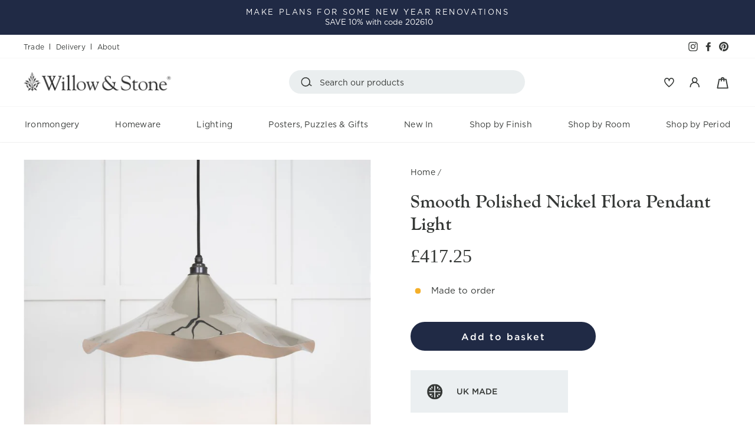

--- FILE ---
content_type: text/html; charset=utf-8
request_url: https://www.willowandstone.co.uk/products/smooth-polished-nickel-flora-pendant-light
body_size: 59555
content:
<!doctype html>
<html class="no-js" lang="en" dir="ltr">
<head>
  <meta charset="utf-8">
  <meta http-equiv="X-UA-Compatible" content="IE=edge,chrome=1">
  <meta name="viewport" content="width=device-width,initial-scale=1">
  <meta name="theme-color" content="#202a45">
  <link rel="canonical" href="https://www.willowandstone.co.uk/products/smooth-polished-nickel-flora-pendant-light">
  <link rel="preconnect" href="https://cdn.shopify.com">
  <link rel="preconnect" href="https://fonts.shopifycdn.com">
  <link rel="dns-prefetch" href="https://productreviews.shopifycdn.com">
  <link rel="dns-prefetch" href="https://ajax.googleapis.com">
  <link rel="dns-prefetch" href="https://maps.googleapis.com">
  <link rel="dns-prefetch" href="https://maps.gstatic.com">
  <link rel="stylesheet" href="https://use.typekit.net/uxs5oik.css"><link rel="shortcut icon" href="//www.willowandstone.co.uk/cdn/shop/files/Favicon_32x32.jpg?v=1645795273" type="image/png" /><title>Hanging light - Nickel ceiling light - Floral pendant light
</title>
<meta name="description" content="Striking pendant light is crafted from solid brass with a polished nickel finish. A unique design that would look lovely hanging above a dining table or kitchen island."><meta property="og:site_name" content="Willow &amp; Stone">
  <meta property="og:url" content="https://www.willowandstone.co.uk/products/smooth-polished-nickel-flora-pendant-light">
  <meta property="og:title" content="Smooth Polished Nickel Flora Pendant Light">
  <meta property="og:type" content="product">
  <meta property="og:description" content="Striking pendant light is crafted from solid brass with a polished nickel finish. A unique design that would look lovely hanging above a dining table or kitchen island."><meta property="og:image" content="http://www.willowandstone.co.uk/cdn/shop/files/smooth-polished-nickel-flora-pendant-light.jpg?v=1707311640">
    <meta property="og:image:secure_url" content="https://www.willowandstone.co.uk/cdn/shop/files/smooth-polished-nickel-flora-pendant-light.jpg?v=1707311640">
    <meta property="og:image:width" content="1000">
    <meta property="og:image:height" content="1000"><meta name="twitter:site" content="@">
  <meta name="twitter:card" content="summary_large_image">
  <meta name="twitter:title" content="Smooth Polished Nickel Flora Pendant Light">
  <meta name="twitter:description" content="Striking pendant light is crafted from solid brass with a polished nickel finish. A unique design that would look lovely hanging above a dining table or kitchen island.">
<style data-shopify>@font-face {
  font-family: "Tenor Sans";
  font-weight: 400;
  font-style: normal;
  font-display: swap;
  src: url("//www.willowandstone.co.uk/cdn/fonts/tenor_sans/tenorsans_n4.966071a72c28462a9256039d3e3dc5b0cf314f65.woff2") format("woff2"),
       url("//www.willowandstone.co.uk/cdn/fonts/tenor_sans/tenorsans_n4.2282841d948f9649ba5c3cad6ea46df268141820.woff") format("woff");
}

  @font-face {
  font-family: Outfit;
  font-weight: 300;
  font-style: normal;
  font-display: swap;
  src: url("//www.willowandstone.co.uk/cdn/fonts/outfit/outfit_n3.8c97ae4c4fac7c2ea467a6dc784857f4de7e0e37.woff2") format("woff2"),
       url("//www.willowandstone.co.uk/cdn/fonts/outfit/outfit_n3.b50a189ccde91f9bceee88f207c18c09f0b62a7b.woff") format("woff");
}


  @font-face {
  font-family: Outfit;
  font-weight: 600;
  font-style: normal;
  font-display: swap;
  src: url("//www.willowandstone.co.uk/cdn/fonts/outfit/outfit_n6.dfcbaa80187851df2e8384061616a8eaa1702fdc.woff2") format("woff2"),
       url("//www.willowandstone.co.uk/cdn/fonts/outfit/outfit_n6.88384e9fc3e36038624caccb938f24ea8008a91d.woff") format("woff");
}

  
  
</style><link href="//www.willowandstone.co.uk/cdn/shop/t/15/assets/theme.css?v=107565720465866689201746020013" rel="stylesheet" type="text/css" media="all" />
  <link href="//www.willowandstone.co.uk/cdn/shop/t/15/assets/main.css?v=44252468455433419901753260455" rel="stylesheet" type="text/css" media="all" />
<style data-shopify>:root {
    --typeHeaderPrimary: "Tenor Sans";
    --typeHeaderFallback: sans-serif;
    --typeHeaderSize: 36px;
    --typeHeaderWeight: 400;
    --typeHeaderLineHeight: 1;
    --typeHeaderSpacing: 0.0em;

    --typeBasePrimary:Outfit;
    --typeBaseFallback:sans-serif;
    --typeBaseSize: 18px;
    --typeBaseWeight: 300;
    --typeBaseSpacing: 0.025em;
    --typeBaseLineHeight: 1.4;

    --typeCollectionTitle: 20px;

    --iconWeight: 4px;
    --iconLinecaps: miter;

    
      --buttonRadius: 50px;
    

    --colorGridOverlayOpacity: 0.1;
  }

  .placeholder-content {
    background-image: linear-gradient(100deg, #ffffff 40%, #f7f7f7 63%, #ffffff 79%);
  }</style><script>
    document.documentElement.className = document.documentElement.className.replace('no-js', 'js');

    window.theme = window.theme || {};
    theme.routes = {
      home: "/",
      cart: "/cart.js",
      cartPage: "/cart",
      cartAdd: "/cart/add.js",
      cartChange: "/cart/change.js"
    };
    theme.strings = {
      soldOut: "Out Of Stock",
      unavailable: "Unavailable",
      inStockLabel: "In stock",
      stockLabel: "Low stock - [count] items left",
      willNotShipUntil: "Ready to ship [date]",
      willBeInStockAfter: "Back in stock [date]",
      waitingForStock: "Inventory on the way",
      savePrice: "Save [saved_amount]",
      cartEmpty: "Your basket is currently empty.",
      cartTermsConfirmation: "You must agree with the terms and conditions of sales to check out",
      searchCollections: "Collections:",
      searchPages: "Pages:",
      searchArticles: "Articles:"
    };
    theme.settings = {
      dynamicVariantsEnable: true,
      cartType: "drawer",
      isCustomerTemplate: false,
      moneyFormat: "£{{amount}}",
      saveType: "dollar",
      productImageSize: "square",
      productImageCover: true,
      predictiveSearch: true,
      predictiveSearchType: "product,article,page,collection",
      quickView: true,
      themeName: 'Impulse',
      themeVersion: "5.0.1"
    };
  </script>

  <script>window.performance && window.performance.mark && window.performance.mark('shopify.content_for_header.start');</script><meta id="shopify-digital-wallet" name="shopify-digital-wallet" content="/59741175981/digital_wallets/dialog">
<meta name="shopify-checkout-api-token" content="7cd5a79688a0bf89519e12d0067b7a9e">
<link rel="alternate" type="application/json+oembed" href="https://www.willowandstone.co.uk/products/smooth-polished-nickel-flora-pendant-light.oembed">
<script async="async" src="/checkouts/internal/preloads.js?locale=en-GB"></script>
<link rel="preconnect" href="https://shop.app" crossorigin="anonymous">
<script async="async" src="https://shop.app/checkouts/internal/preloads.js?locale=en-GB&shop_id=59741175981" crossorigin="anonymous"></script>
<script id="apple-pay-shop-capabilities" type="application/json">{"shopId":59741175981,"countryCode":"GB","currencyCode":"GBP","merchantCapabilities":["supports3DS"],"merchantId":"gid:\/\/shopify\/Shop\/59741175981","merchantName":"Willow \u0026 Stone","requiredBillingContactFields":["postalAddress","email","phone"],"requiredShippingContactFields":["postalAddress","email","phone"],"shippingType":"shipping","supportedNetworks":["visa","maestro","masterCard","amex","discover","elo"],"total":{"type":"pending","label":"Willow \u0026 Stone","amount":"1.00"},"shopifyPaymentsEnabled":true,"supportsSubscriptions":true}</script>
<script id="shopify-features" type="application/json">{"accessToken":"7cd5a79688a0bf89519e12d0067b7a9e","betas":["rich-media-storefront-analytics"],"domain":"www.willowandstone.co.uk","predictiveSearch":true,"shopId":59741175981,"locale":"en"}</script>
<script>var Shopify = Shopify || {};
Shopify.shop = "willow-and-stone-falmouth.myshopify.com";
Shopify.locale = "en";
Shopify.currency = {"active":"GBP","rate":"1.0"};
Shopify.country = "GB";
Shopify.theme = {"name":"Willow and Stone Theme v1.4 (GitHub)","id":178541101431,"schema_name":"Impulse","schema_version":"5.0.1","theme_store_id":null,"role":"main"};
Shopify.theme.handle = "null";
Shopify.theme.style = {"id":null,"handle":null};
Shopify.cdnHost = "www.willowandstone.co.uk/cdn";
Shopify.routes = Shopify.routes || {};
Shopify.routes.root = "/";</script>
<script type="module">!function(o){(o.Shopify=o.Shopify||{}).modules=!0}(window);</script>
<script>!function(o){function n(){var o=[];function n(){o.push(Array.prototype.slice.apply(arguments))}return n.q=o,n}var t=o.Shopify=o.Shopify||{};t.loadFeatures=n(),t.autoloadFeatures=n()}(window);</script>
<script>
  window.ShopifyPay = window.ShopifyPay || {};
  window.ShopifyPay.apiHost = "shop.app\/pay";
  window.ShopifyPay.redirectState = null;
</script>
<script id="shop-js-analytics" type="application/json">{"pageType":"product"}</script>
<script defer="defer" async type="module" src="//www.willowandstone.co.uk/cdn/shopifycloud/shop-js/modules/v2/client.init-shop-cart-sync_C5BV16lS.en.esm.js"></script>
<script defer="defer" async type="module" src="//www.willowandstone.co.uk/cdn/shopifycloud/shop-js/modules/v2/chunk.common_CygWptCX.esm.js"></script>
<script type="module">
  await import("//www.willowandstone.co.uk/cdn/shopifycloud/shop-js/modules/v2/client.init-shop-cart-sync_C5BV16lS.en.esm.js");
await import("//www.willowandstone.co.uk/cdn/shopifycloud/shop-js/modules/v2/chunk.common_CygWptCX.esm.js");

  window.Shopify.SignInWithShop?.initShopCartSync?.({"fedCMEnabled":true,"windoidEnabled":true});

</script>
<script>
  window.Shopify = window.Shopify || {};
  if (!window.Shopify.featureAssets) window.Shopify.featureAssets = {};
  window.Shopify.featureAssets['shop-js'] = {"shop-cart-sync":["modules/v2/client.shop-cart-sync_ZFArdW7E.en.esm.js","modules/v2/chunk.common_CygWptCX.esm.js"],"shop-button":["modules/v2/client.shop-button_tlx5R9nI.en.esm.js","modules/v2/chunk.common_CygWptCX.esm.js"],"init-fed-cm":["modules/v2/client.init-fed-cm_CmiC4vf6.en.esm.js","modules/v2/chunk.common_CygWptCX.esm.js"],"init-windoid":["modules/v2/client.init-windoid_sURxWdc1.en.esm.js","modules/v2/chunk.common_CygWptCX.esm.js"],"init-shop-cart-sync":["modules/v2/client.init-shop-cart-sync_C5BV16lS.en.esm.js","modules/v2/chunk.common_CygWptCX.esm.js"],"init-shop-email-lookup-coordinator":["modules/v2/client.init-shop-email-lookup-coordinator_B8hsDcYM.en.esm.js","modules/v2/chunk.common_CygWptCX.esm.js"],"shop-cash-offers":["modules/v2/client.shop-cash-offers_DOA2yAJr.en.esm.js","modules/v2/chunk.common_CygWptCX.esm.js","modules/v2/chunk.modal_D71HUcav.esm.js"],"pay-button":["modules/v2/client.pay-button_FdsNuTd3.en.esm.js","modules/v2/chunk.common_CygWptCX.esm.js"],"shop-login-button":["modules/v2/client.shop-login-button_C5VAVYt1.en.esm.js","modules/v2/chunk.common_CygWptCX.esm.js","modules/v2/chunk.modal_D71HUcav.esm.js"],"shop-toast-manager":["modules/v2/client.shop-toast-manager_ClPi3nE9.en.esm.js","modules/v2/chunk.common_CygWptCX.esm.js"],"avatar":["modules/v2/client.avatar_BTnouDA3.en.esm.js"],"init-shop-for-new-customer-accounts":["modules/v2/client.init-shop-for-new-customer-accounts_ChsxoAhi.en.esm.js","modules/v2/client.shop-login-button_C5VAVYt1.en.esm.js","modules/v2/chunk.common_CygWptCX.esm.js","modules/v2/chunk.modal_D71HUcav.esm.js"],"init-customer-accounts":["modules/v2/client.init-customer-accounts_DxDtT_ad.en.esm.js","modules/v2/client.shop-login-button_C5VAVYt1.en.esm.js","modules/v2/chunk.common_CygWptCX.esm.js","modules/v2/chunk.modal_D71HUcav.esm.js"],"init-customer-accounts-sign-up":["modules/v2/client.init-customer-accounts-sign-up_CPSyQ0Tj.en.esm.js","modules/v2/client.shop-login-button_C5VAVYt1.en.esm.js","modules/v2/chunk.common_CygWptCX.esm.js","modules/v2/chunk.modal_D71HUcav.esm.js"],"lead-capture":["modules/v2/client.lead-capture_Bi8yE_yS.en.esm.js","modules/v2/chunk.common_CygWptCX.esm.js","modules/v2/chunk.modal_D71HUcav.esm.js"],"checkout-modal":["modules/v2/client.checkout-modal_BPM8l0SH.en.esm.js","modules/v2/chunk.common_CygWptCX.esm.js","modules/v2/chunk.modal_D71HUcav.esm.js"],"shop-follow-button":["modules/v2/client.shop-follow-button_Cva4Ekp9.en.esm.js","modules/v2/chunk.common_CygWptCX.esm.js","modules/v2/chunk.modal_D71HUcav.esm.js"],"shop-login":["modules/v2/client.shop-login_D6lNrXab.en.esm.js","modules/v2/chunk.common_CygWptCX.esm.js","modules/v2/chunk.modal_D71HUcav.esm.js"],"payment-terms":["modules/v2/client.payment-terms_CZxnsJam.en.esm.js","modules/v2/chunk.common_CygWptCX.esm.js","modules/v2/chunk.modal_D71HUcav.esm.js"]};
</script>
<script>(function() {
  var isLoaded = false;
  function asyncLoad() {
    if (isLoaded) return;
    isLoaded = true;
    var urls = ["https:\/\/ecommplugins-scripts.trustpilot.com\/v2.1\/js\/header.min.js?settings=eyJrZXkiOiJzaGhzTElYdFRrMVowMmtjIiwicyI6Im5vbmUifQ==\u0026shop=willow-and-stone-falmouth.myshopify.com","https:\/\/ecommplugins-trustboxsettings.trustpilot.com\/willow-and-stone-falmouth.myshopify.com.js?settings=1686662894120\u0026shop=willow-and-stone-falmouth.myshopify.com","https:\/\/widget.trustpilot.com\/bootstrap\/v5\/tp.widget.sync.bootstrap.min.js?shop=willow-and-stone-falmouth.myshopify.com","https:\/\/widget.trustpilot.com\/bootstrap\/v5\/tp.widget.sync.bootstrap.min.js?shop=willow-and-stone-falmouth.myshopify.com","https:\/\/widget.trustpilot.com\/bootstrap\/v5\/tp.widget.sync.bootstrap.min.js?shop=willow-and-stone-falmouth.myshopify.com"];
    for (var i = 0; i < urls.length; i++) {
      var s = document.createElement('script');
      s.type = 'text/javascript';
      s.async = true;
      s.src = urls[i];
      var x = document.getElementsByTagName('script')[0];
      x.parentNode.insertBefore(s, x);
    }
  };
  if(window.attachEvent) {
    window.attachEvent('onload', asyncLoad);
  } else {
    window.addEventListener('load', asyncLoad, false);
  }
})();</script>
<script id="__st">var __st={"a":59741175981,"offset":0,"reqid":"fcc345b6-2d35-40ff-a00e-2ada8a2c3e0c-1768847498","pageurl":"www.willowandstone.co.uk\/products\/smooth-polished-nickel-flora-pendant-light","u":"7c5d44f2d359","p":"product","rtyp":"product","rid":8377284919551};</script>
<script>window.ShopifyPaypalV4VisibilityTracking = true;</script>
<script id="captcha-bootstrap">!function(){'use strict';const t='contact',e='account',n='new_comment',o=[[t,t],['blogs',n],['comments',n],[t,'customer']],c=[[e,'customer_login'],[e,'guest_login'],[e,'recover_customer_password'],[e,'create_customer']],r=t=>t.map((([t,e])=>`form[action*='/${t}']:not([data-nocaptcha='true']) input[name='form_type'][value='${e}']`)).join(','),a=t=>()=>t?[...document.querySelectorAll(t)].map((t=>t.form)):[];function s(){const t=[...o],e=r(t);return a(e)}const i='password',u='form_key',d=['recaptcha-v3-token','g-recaptcha-response','h-captcha-response',i],f=()=>{try{return window.sessionStorage}catch{return}},m='__shopify_v',_=t=>t.elements[u];function p(t,e,n=!1){try{const o=window.sessionStorage,c=JSON.parse(o.getItem(e)),{data:r}=function(t){const{data:e,action:n}=t;return t[m]||n?{data:e,action:n}:{data:t,action:n}}(c);for(const[e,n]of Object.entries(r))t.elements[e]&&(t.elements[e].value=n);n&&o.removeItem(e)}catch(o){console.error('form repopulation failed',{error:o})}}const l='form_type',E='cptcha';function T(t){t.dataset[E]=!0}const w=window,h=w.document,L='Shopify',v='ce_forms',y='captcha';let A=!1;((t,e)=>{const n=(g='f06e6c50-85a8-45c8-87d0-21a2b65856fe',I='https://cdn.shopify.com/shopifycloud/storefront-forms-hcaptcha/ce_storefront_forms_captcha_hcaptcha.v1.5.2.iife.js',D={infoText:'Protected by hCaptcha',privacyText:'Privacy',termsText:'Terms'},(t,e,n)=>{const o=w[L][v],c=o.bindForm;if(c)return c(t,g,e,D).then(n);var r;o.q.push([[t,g,e,D],n]),r=I,A||(h.body.append(Object.assign(h.createElement('script'),{id:'captcha-provider',async:!0,src:r})),A=!0)});var g,I,D;w[L]=w[L]||{},w[L][v]=w[L][v]||{},w[L][v].q=[],w[L][y]=w[L][y]||{},w[L][y].protect=function(t,e){n(t,void 0,e),T(t)},Object.freeze(w[L][y]),function(t,e,n,w,h,L){const[v,y,A,g]=function(t,e,n){const i=e?o:[],u=t?c:[],d=[...i,...u],f=r(d),m=r(i),_=r(d.filter((([t,e])=>n.includes(e))));return[a(f),a(m),a(_),s()]}(w,h,L),I=t=>{const e=t.target;return e instanceof HTMLFormElement?e:e&&e.form},D=t=>v().includes(t);t.addEventListener('submit',(t=>{const e=I(t);if(!e)return;const n=D(e)&&!e.dataset.hcaptchaBound&&!e.dataset.recaptchaBound,o=_(e),c=g().includes(e)&&(!o||!o.value);(n||c)&&t.preventDefault(),c&&!n&&(function(t){try{if(!f())return;!function(t){const e=f();if(!e)return;const n=_(t);if(!n)return;const o=n.value;o&&e.removeItem(o)}(t);const e=Array.from(Array(32),(()=>Math.random().toString(36)[2])).join('');!function(t,e){_(t)||t.append(Object.assign(document.createElement('input'),{type:'hidden',name:u})),t.elements[u].value=e}(t,e),function(t,e){const n=f();if(!n)return;const o=[...t.querySelectorAll(`input[type='${i}']`)].map((({name:t})=>t)),c=[...d,...o],r={};for(const[a,s]of new FormData(t).entries())c.includes(a)||(r[a]=s);n.setItem(e,JSON.stringify({[m]:1,action:t.action,data:r}))}(t,e)}catch(e){console.error('failed to persist form',e)}}(e),e.submit())}));const S=(t,e)=>{t&&!t.dataset[E]&&(n(t,e.some((e=>e===t))),T(t))};for(const o of['focusin','change'])t.addEventListener(o,(t=>{const e=I(t);D(e)&&S(e,y())}));const B=e.get('form_key'),M=e.get(l),P=B&&M;t.addEventListener('DOMContentLoaded',(()=>{const t=y();if(P)for(const e of t)e.elements[l].value===M&&p(e,B);[...new Set([...A(),...v().filter((t=>'true'===t.dataset.shopifyCaptcha))])].forEach((e=>S(e,t)))}))}(h,new URLSearchParams(w.location.search),n,t,e,['guest_login'])})(!0,!0)}();</script>
<script integrity="sha256-4kQ18oKyAcykRKYeNunJcIwy7WH5gtpwJnB7kiuLZ1E=" data-source-attribution="shopify.loadfeatures" defer="defer" src="//www.willowandstone.co.uk/cdn/shopifycloud/storefront/assets/storefront/load_feature-a0a9edcb.js" crossorigin="anonymous"></script>
<script crossorigin="anonymous" defer="defer" src="//www.willowandstone.co.uk/cdn/shopifycloud/storefront/assets/shopify_pay/storefront-65b4c6d7.js?v=20250812"></script>
<script data-source-attribution="shopify.dynamic_checkout.dynamic.init">var Shopify=Shopify||{};Shopify.PaymentButton=Shopify.PaymentButton||{isStorefrontPortableWallets:!0,init:function(){window.Shopify.PaymentButton.init=function(){};var t=document.createElement("script");t.src="https://www.willowandstone.co.uk/cdn/shopifycloud/portable-wallets/latest/portable-wallets.en.js",t.type="module",document.head.appendChild(t)}};
</script>
<script data-source-attribution="shopify.dynamic_checkout.buyer_consent">
  function portableWalletsHideBuyerConsent(e){var t=document.getElementById("shopify-buyer-consent"),n=document.getElementById("shopify-subscription-policy-button");t&&n&&(t.classList.add("hidden"),t.setAttribute("aria-hidden","true"),n.removeEventListener("click",e))}function portableWalletsShowBuyerConsent(e){var t=document.getElementById("shopify-buyer-consent"),n=document.getElementById("shopify-subscription-policy-button");t&&n&&(t.classList.remove("hidden"),t.removeAttribute("aria-hidden"),n.addEventListener("click",e))}window.Shopify?.PaymentButton&&(window.Shopify.PaymentButton.hideBuyerConsent=portableWalletsHideBuyerConsent,window.Shopify.PaymentButton.showBuyerConsent=portableWalletsShowBuyerConsent);
</script>
<script data-source-attribution="shopify.dynamic_checkout.cart.bootstrap">document.addEventListener("DOMContentLoaded",(function(){function t(){return document.querySelector("shopify-accelerated-checkout-cart, shopify-accelerated-checkout")}if(t())Shopify.PaymentButton.init();else{new MutationObserver((function(e,n){t()&&(Shopify.PaymentButton.init(),n.disconnect())})).observe(document.body,{childList:!0,subtree:!0})}}));
</script>
<script id='scb4127' type='text/javascript' async='' src='https://www.willowandstone.co.uk/cdn/shopifycloud/privacy-banner/storefront-banner.js'></script><link id="shopify-accelerated-checkout-styles" rel="stylesheet" media="screen" href="https://www.willowandstone.co.uk/cdn/shopifycloud/portable-wallets/latest/accelerated-checkout-backwards-compat.css" crossorigin="anonymous">
<style id="shopify-accelerated-checkout-cart">
        #shopify-buyer-consent {
  margin-top: 1em;
  display: inline-block;
  width: 100%;
}

#shopify-buyer-consent.hidden {
  display: none;
}

#shopify-subscription-policy-button {
  background: none;
  border: none;
  padding: 0;
  text-decoration: underline;
  font-size: inherit;
  cursor: pointer;
}

#shopify-subscription-policy-button::before {
  box-shadow: none;
}

      </style>

<script>window.performance && window.performance.mark && window.performance.mark('shopify.content_for_header.end');</script>

  <script src="//www.willowandstone.co.uk/cdn/shop/t/15/assets/vendor-scripts-v10.js" defer="defer"></script><link rel="preload" as="style" href="//www.willowandstone.co.uk/cdn/shop/t/15/assets/currency-flags.css" onload="this.onload=null;this.rel='stylesheet'">
    <link rel="stylesheet" href="//www.willowandstone.co.uk/cdn/shop/t/15/assets/currency-flags.css"><script src="https://cdnjs.cloudflare.com/ajax/libs/masonry/3.3.0/masonry.pkgd.min.js" integrity="sha512-coKEwkkVJR6lO1aL/rJeVFojNKG1DRNbAfuxcvFC98W9TYBO9TQIVFXiHBBx6dRL9+effSNEYIr/5vLe5HENVg==" crossorigin="anonymous" referrerpolicy="no-referrer"></script>
  <script src="https://cdnjs.cloudflare.com/ajax/libs/jquery/3.6.0/jquery.min.js" integrity="sha512-894YE6QWD5I59HgZOGReFYm4dnWc1Qt5NtvYSaNcOP+u1T9qYdvdihz0PPSiiqn/+/3e7Jo4EaG7TubfWGUrMQ==" crossorigin="anonymous" referrerpolicy="no-referrer"></script>
  <script src="//www.willowandstone.co.uk/cdn/shop/t/15/assets/theme.js?v=99493762503899386051741105473" defer="defer"></script><!-- BEGIN app block: shopify://apps/gtmanager/blocks/gtm-tag/230fb315-9a37-4dff-9b8e-2c78f76aca0a --><script>
const shopUrl = "willow-and-stone-falmouth.myshopify.com";
</script>


<!-- END app block --><!-- BEGIN app block: shopify://apps/judge-me-reviews/blocks/judgeme_core/61ccd3b1-a9f2-4160-9fe9-4fec8413e5d8 --><!-- Start of Judge.me Core -->






<link rel="dns-prefetch" href="https://cdnwidget.judge.me">
<link rel="dns-prefetch" href="https://cdn.judge.me">
<link rel="dns-prefetch" href="https://cdn1.judge.me">
<link rel="dns-prefetch" href="https://api.judge.me">

<script data-cfasync='false' class='jdgm-settings-script'>window.jdgmSettings={"pagination":5,"disable_web_reviews":false,"badge_no_review_text":"No reviews","badge_n_reviews_text":"{{ n }} review/reviews","hide_badge_preview_if_no_reviews":true,"badge_hide_text":false,"enforce_center_preview_badge":false,"widget_title":"What Our Customers Say","widget_open_form_text":"Write A Review","widget_close_form_text":"Cancel review","widget_refresh_page_text":"Refresh page","widget_summary_text":"Based on {{ number_of_reviews }} review/reviews","widget_no_review_text":"Be the first to write a review","widget_name_field_text":"Display name","widget_verified_name_field_text":"Verified Name (public)","widget_name_placeholder_text":"Display name","widget_required_field_error_text":"This field is required.","widget_email_field_text":"Email address","widget_verified_email_field_text":"Verified Email (private, can not be edited)","widget_email_placeholder_text":"Your email address","widget_email_field_error_text":"Please enter a valid email address.","widget_rating_field_text":"Rating","widget_review_title_field_text":"Review Title","widget_review_title_placeholder_text":"Give your review a title","widget_review_body_field_text":"Review content","widget_review_body_placeholder_text":"Start writing here...","widget_pictures_field_text":"Picture/Video (optional)","widget_submit_review_text":"Submit Review","widget_submit_verified_review_text":"Submit Verified Review","widget_submit_success_msg_with_auto_publish":"Thank you! Please refresh the page in a few moments to see your review. You can remove or edit your review by logging into \u003ca href='https://judge.me/login' target='_blank' rel='nofollow noopener'\u003eJudge.me\u003c/a\u003e","widget_submit_success_msg_no_auto_publish":"Thank you! Your review will be published as soon as it is approved by the shop admin. You can remove or edit your review by logging into \u003ca href='https://judge.me/login' target='_blank' rel='nofollow noopener'\u003eJudge.me\u003c/a\u003e","widget_show_default_reviews_out_of_total_text":"Showing {{ n_reviews_shown }} out of {{ n_reviews }} reviews.","widget_show_all_link_text":"Show all","widget_show_less_link_text":"Show less","widget_author_said_text":"{{ reviewer_name }} said:","widget_days_text":"{{ n }} days ago","widget_weeks_text":"{{ n }} week/weeks ago","widget_months_text":"{{ n }} month/months ago","widget_years_text":"{{ n }} year/years ago","widget_yesterday_text":"Yesterday","widget_today_text":"Today","widget_replied_text":"\u003e\u003e {{ shop_name }} replied:","widget_read_more_text":"Read more","widget_reviewer_name_as_initial":"","widget_rating_filter_color":"#202A45","widget_rating_filter_see_all_text":"See all reviews","widget_sorting_most_recent_text":"Most Recent","widget_sorting_highest_rating_text":"Highest Rating","widget_sorting_lowest_rating_text":"Lowest Rating","widget_sorting_with_pictures_text":"Only Pictures","widget_sorting_most_helpful_text":"Most Helpful","widget_open_question_form_text":"Ask a question","widget_reviews_subtab_text":"Reviews","widget_questions_subtab_text":"Questions","widget_question_label_text":"Question","widget_answer_label_text":"Answer","widget_question_placeholder_text":"Write your question here","widget_submit_question_text":"Submit Question","widget_question_submit_success_text":"Thank you for your question! We will notify you once it gets answered.","verified_badge_text":"Verified","verified_badge_bg_color":"","verified_badge_text_color":"","verified_badge_placement":"left-of-reviewer-name","widget_review_max_height":"","widget_hide_border":false,"widget_social_share":false,"widget_thumb":false,"widget_review_location_show":true,"widget_location_format":"","all_reviews_include_out_of_store_products":true,"all_reviews_out_of_store_text":"(out of store)","all_reviews_pagination":100,"all_reviews_product_name_prefix_text":"about","enable_review_pictures":false,"enable_question_anwser":false,"widget_theme":"align","review_date_format":"dd/mm/yyyy","default_sort_method":"most-recent","widget_product_reviews_subtab_text":"Product Reviews","widget_shop_reviews_subtab_text":"Shop Reviews","widget_other_products_reviews_text":"Reviews for other products","widget_store_reviews_subtab_text":"Store reviews","widget_no_store_reviews_text":"This store hasn't received any reviews yet","widget_web_restriction_product_reviews_text":"This product hasn't received any reviews yet","widget_no_items_text":"No items found","widget_show_more_text":"Show more","widget_write_a_store_review_text":"Write a Store Review","widget_other_languages_heading":"Reviews in Other Languages","widget_translate_review_text":"Translate review to {{ language }}","widget_translating_review_text":"Translating...","widget_show_original_translation_text":"Show original ({{ language }})","widget_translate_review_failed_text":"Review couldn't be translated.","widget_translate_review_retry_text":"Retry","widget_translate_review_try_again_later_text":"Try again later","show_product_url_for_grouped_product":false,"widget_sorting_pictures_first_text":"Pictures First","show_pictures_on_all_rev_page_mobile":false,"show_pictures_on_all_rev_page_desktop":false,"floating_tab_hide_mobile_install_preference":false,"floating_tab_button_name":"★ Reviews","floating_tab_title":"Let customers speak for us","floating_tab_button_color":"","floating_tab_button_background_color":"","floating_tab_url":"","floating_tab_url_enabled":false,"floating_tab_tab_style":"text","all_reviews_text_badge_text":"Customers rate us {{ shop.metafields.judgeme.all_reviews_rating | round: 1 }}/5 based on {{ shop.metafields.judgeme.all_reviews_count }} reviews.","all_reviews_text_badge_text_branded_style":"{{ shop.metafields.judgeme.all_reviews_rating | round: 1 }} out of 5 stars based on {{ shop.metafields.judgeme.all_reviews_count }} reviews","is_all_reviews_text_badge_a_link":true,"show_stars_for_all_reviews_text_badge":true,"all_reviews_text_badge_url":"/pages/our-latest-reviews","all_reviews_text_style":"branded","all_reviews_text_color_style":"custom","all_reviews_text_color":"#353836","all_reviews_text_show_jm_brand":true,"featured_carousel_show_header":true,"featured_carousel_title":"What Our Customers Say","testimonials_carousel_title":"Customers are saying","videos_carousel_title":"Real customer stories","cards_carousel_title":"Customers are saying","featured_carousel_count_text":"Our latest feedback from {{ n }} reviews","featured_carousel_add_link_to_all_reviews_page":true,"featured_carousel_url":"/pages/our-latest-reviews","featured_carousel_show_images":false,"featured_carousel_autoslide_interval":5,"featured_carousel_arrows_on_the_sides":true,"featured_carousel_height":300,"featured_carousel_width":100,"featured_carousel_image_size":0,"featured_carousel_image_height":250,"featured_carousel_arrow_color":"#EBEFF1","verified_count_badge_style":"branded","verified_count_badge_orientation":"horizontal","verified_count_badge_color_style":"judgeme_brand_color","verified_count_badge_color":"#108474","is_verified_count_badge_a_link":false,"verified_count_badge_url":"","verified_count_badge_show_jm_brand":true,"widget_rating_preset_default":5,"widget_first_sub_tab":"product-reviews","widget_show_histogram":false,"widget_histogram_use_custom_color":true,"widget_pagination_use_custom_color":true,"widget_star_use_custom_color":false,"widget_verified_badge_use_custom_color":false,"widget_write_review_use_custom_color":false,"picture_reminder_submit_button":"Upload Pictures","enable_review_videos":false,"mute_video_by_default":false,"widget_sorting_videos_first_text":"Videos First","widget_review_pending_text":"Pending","featured_carousel_items_for_large_screen":3,"social_share_options_order":"Facebook,Twitter","remove_microdata_snippet":true,"disable_json_ld":false,"enable_json_ld_products":true,"preview_badge_show_question_text":false,"preview_badge_no_question_text":"No questions","preview_badge_n_question_text":"{{ number_of_questions }} question/questions","qa_badge_show_icon":false,"qa_badge_position":"same-row","remove_judgeme_branding":true,"widget_add_search_bar":false,"widget_search_bar_placeholder":"Search","widget_sorting_verified_only_text":"Verified only","featured_carousel_theme":"default","featured_carousel_show_rating":true,"featured_carousel_show_title":true,"featured_carousel_show_body":true,"featured_carousel_show_date":true,"featured_carousel_show_reviewer":false,"featured_carousel_show_product":false,"featured_carousel_header_background_color":"#108474","featured_carousel_header_text_color":"#ffffff","featured_carousel_name_product_separator":"reviewed","featured_carousel_full_star_background":"#108474","featured_carousel_empty_star_background":"#dadada","featured_carousel_vertical_theme_background":"#f9fafb","featured_carousel_verified_badge_enable":false,"featured_carousel_verified_badge_color":"#108474","featured_carousel_border_style":"round","featured_carousel_review_line_length_limit":3,"featured_carousel_more_reviews_button_text":"Read more reviews","featured_carousel_view_product_button_text":"View product","all_reviews_page_load_reviews_on":"scroll","all_reviews_page_load_more_text":"Load More Reviews","disable_fb_tab_reviews":false,"enable_ajax_cdn_cache":false,"widget_advanced_speed_features":5,"widget_public_name_text":"displayed publicly like","default_reviewer_name":"John Smith","default_reviewer_name_has_non_latin":true,"widget_reviewer_anonymous":"Anonymous","medals_widget_title":"Judge.me Review Medals","medals_widget_background_color":"#f9fafb","medals_widget_position":"footer_all_pages","medals_widget_border_color":"#f9fafb","medals_widget_verified_text_position":"left","medals_widget_use_monochromatic_version":true,"medals_widget_elements_color":"#202A45","show_reviewer_avatar":false,"widget_invalid_yt_video_url_error_text":"Not a YouTube video URL","widget_max_length_field_error_text":"Please enter no more than {0} characters.","widget_show_country_flag":false,"widget_show_collected_via_shop_app":true,"widget_verified_by_shop_badge_style":"light","widget_verified_by_shop_text":"Verified by Shop","widget_show_photo_gallery":false,"widget_load_with_code_splitting":true,"widget_ugc_install_preference":false,"widget_ugc_title":"Made by us, Shared by you","widget_ugc_subtitle":"Tag us to see your picture featured in our page","widget_ugc_arrows_color":"#ffffff","widget_ugc_primary_button_text":"Buy Now","widget_ugc_primary_button_background_color":"#108474","widget_ugc_primary_button_text_color":"#ffffff","widget_ugc_primary_button_border_width":"0","widget_ugc_primary_button_border_style":"none","widget_ugc_primary_button_border_color":"#108474","widget_ugc_primary_button_border_radius":"25","widget_ugc_secondary_button_text":"Load More","widget_ugc_secondary_button_background_color":"#ffffff","widget_ugc_secondary_button_text_color":"#108474","widget_ugc_secondary_button_border_width":"2","widget_ugc_secondary_button_border_style":"solid","widget_ugc_secondary_button_border_color":"#108474","widget_ugc_secondary_button_border_radius":"25","widget_ugc_reviews_button_text":"View Reviews","widget_ugc_reviews_button_background_color":"#ffffff","widget_ugc_reviews_button_text_color":"#108474","widget_ugc_reviews_button_border_width":"2","widget_ugc_reviews_button_border_style":"solid","widget_ugc_reviews_button_border_color":"#108474","widget_ugc_reviews_button_border_radius":"25","widget_ugc_reviews_button_link_to":"judgeme-reviews-page","widget_ugc_show_post_date":true,"widget_ugc_max_width":"800","widget_rating_metafield_value_type":true,"widget_primary_color":"#353836","widget_enable_secondary_color":true,"widget_secondary_color":"#E6E6E6","widget_summary_average_rating_text":"{{ average_rating }} out of 5","widget_media_grid_title":"Customer photos \u0026 videos","widget_media_grid_see_more_text":"See more","widget_round_style":true,"widget_show_product_medals":true,"widget_verified_by_judgeme_text":"Verified by Judge.me","widget_show_store_medals":true,"widget_verified_by_judgeme_text_in_store_medals":"Verified by Judge.me","widget_media_field_exceed_quantity_message":"Sorry, we can only accept {{ max_media }} for one review.","widget_media_field_exceed_limit_message":"{{ file_name }} is too large, please select a {{ media_type }} less than {{ size_limit }}MB.","widget_review_submitted_text":"Review Submitted!","widget_question_submitted_text":"Question Submitted!","widget_close_form_text_question":"Cancel","widget_write_your_answer_here_text":"Write your answer here","widget_enabled_branded_link":true,"widget_show_collected_by_judgeme":false,"widget_reviewer_name_color":"","widget_write_review_text_color":"","widget_write_review_bg_color":"","widget_collected_by_judgeme_text":"collected by Judge.me","widget_pagination_type":"standard","widget_load_more_text":"Load More","widget_load_more_color":"#202A45","widget_full_review_text":"Full Review","widget_read_more_reviews_text":"Read More Reviews","widget_read_questions_text":"Read Questions","widget_questions_and_answers_text":"Questions \u0026 Answers","widget_verified_by_text":"Verified by","widget_verified_text":"Verified","widget_number_of_reviews_text":"{{ number_of_reviews }} reviews","widget_back_button_text":"Back","widget_next_button_text":"Next","widget_custom_forms_filter_button":"Filters","custom_forms_style":"horizontal","widget_show_review_information":false,"how_reviews_are_collected":"How reviews are collected?","widget_show_review_keywords":false,"widget_gdpr_statement":"How we use your data: We'll only contact you about the review you left, and only if necessary. By submitting your review, you agree to Judge.me's \u003ca href='https://judge.me/terms' target='_blank' rel='nofollow noopener'\u003eterms\u003c/a\u003e, \u003ca href='https://judge.me/privacy' target='_blank' rel='nofollow noopener'\u003eprivacy\u003c/a\u003e and \u003ca href='https://judge.me/content-policy' target='_blank' rel='nofollow noopener'\u003econtent\u003c/a\u003e policies.","widget_multilingual_sorting_enabled":false,"widget_translate_review_content_enabled":false,"widget_translate_review_content_method":"manual","popup_widget_review_selection":"automatically_with_pictures","popup_widget_round_border_style":true,"popup_widget_show_title":true,"popup_widget_show_body":true,"popup_widget_show_reviewer":false,"popup_widget_show_product":true,"popup_widget_show_pictures":true,"popup_widget_use_review_picture":true,"popup_widget_show_on_home_page":true,"popup_widget_show_on_product_page":true,"popup_widget_show_on_collection_page":true,"popup_widget_show_on_cart_page":true,"popup_widget_position":"bottom_left","popup_widget_first_review_delay":5,"popup_widget_duration":5,"popup_widget_interval":5,"popup_widget_review_count":5,"popup_widget_hide_on_mobile":true,"review_snippet_widget_round_border_style":true,"review_snippet_widget_card_color":"#FFFFFF","review_snippet_widget_slider_arrows_background_color":"#FFFFFF","review_snippet_widget_slider_arrows_color":"#000000","review_snippet_widget_star_color":"#108474","show_product_variant":false,"all_reviews_product_variant_label_text":"Variant: ","widget_show_verified_branding":false,"widget_ai_summary_title":"Customers say","widget_ai_summary_disclaimer":"AI-powered review summary based on recent customer reviews","widget_show_ai_summary":false,"widget_show_ai_summary_bg":false,"widget_show_review_title_input":true,"redirect_reviewers_invited_via_email":"external_form","request_store_review_after_product_review":false,"request_review_other_products_in_order":false,"review_form_color_scheme":"default","review_form_corner_style":"square","review_form_star_color":{},"review_form_text_color":"#333333","review_form_background_color":"#ffffff","review_form_field_background_color":"#fafafa","review_form_button_color":{},"review_form_button_text_color":"#ffffff","review_form_modal_overlay_color":"#000000","review_content_screen_title_text":"How would you rate this product?","review_content_introduction_text":"We would love it if you would share a bit about your experience.","store_review_form_title_text":"How would you rate this store?","store_review_form_introduction_text":"We would love it if you would share a bit about your experience.","show_review_guidance_text":true,"one_star_review_guidance_text":"Poor","five_star_review_guidance_text":"Great","customer_information_screen_title_text":"About you","customer_information_introduction_text":"Please tell us more about you.","custom_questions_screen_title_text":"Your experience in more detail","custom_questions_introduction_text":"Here are a few questions to help us understand more about your experience.","review_submitted_screen_title_text":"Thanks for your review!","review_submitted_screen_thank_you_text":"We are processing it and it will appear on the store soon.","review_submitted_screen_email_verification_text":"Please confirm your email by clicking the link we just sent you. This helps us keep reviews authentic.","review_submitted_request_store_review_text":"Would you like to share your experience of shopping with us?","review_submitted_review_other_products_text":"Would you like to review these products?","store_review_screen_title_text":"Would you like to share your experience of shopping with us?","store_review_introduction_text":"We value your feedback and use it to improve. Please share any thoughts or suggestions you have.","reviewer_media_screen_title_picture_text":"Share a picture","reviewer_media_introduction_picture_text":"Upload a photo to support your review.","reviewer_media_screen_title_video_text":"Share a video","reviewer_media_introduction_video_text":"Upload a video to support your review.","reviewer_media_screen_title_picture_or_video_text":"Share a picture or video","reviewer_media_introduction_picture_or_video_text":"Upload a photo or video to support your review.","reviewer_media_youtube_url_text":"Paste your Youtube URL here","advanced_settings_next_step_button_text":"Next","advanced_settings_close_review_button_text":"Close","modal_write_review_flow":false,"write_review_flow_required_text":"Required","write_review_flow_privacy_message_text":"We respect your privacy.","write_review_flow_anonymous_text":"Post review as anonymous","write_review_flow_visibility_text":"This won't be visible to other customers.","write_review_flow_multiple_selection_help_text":"Select as many as you like","write_review_flow_single_selection_help_text":"Select one option","write_review_flow_required_field_error_text":"This field is required","write_review_flow_invalid_email_error_text":"Please enter a valid email address","write_review_flow_max_length_error_text":"Max. {{ max_length }} characters.","write_review_flow_media_upload_text":"\u003cb\u003eClick to upload\u003c/b\u003e or drag and drop","write_review_flow_gdpr_statement":"We'll only contact you about your review if necessary. By submitting your review, you agree to our \u003ca href='https://judge.me/terms' target='_blank' rel='nofollow noopener'\u003eterms and conditions\u003c/a\u003e and \u003ca href='https://judge.me/privacy' target='_blank' rel='nofollow noopener'\u003eprivacy policy\u003c/a\u003e.","rating_only_reviews_enabled":false,"show_negative_reviews_help_screen":false,"new_review_flow_help_screen_rating_threshold":3,"negative_review_resolution_screen_title_text":"Tell us more","negative_review_resolution_text":"Your experience matters to us. If there were issues with your purchase, we're here to help. Feel free to reach out to us, we'd love the opportunity to make things right.","negative_review_resolution_button_text":"Contact us","negative_review_resolution_proceed_with_review_text":"Leave a review","negative_review_resolution_subject":"Issue with purchase from {{ shop_name }}.{{ order_name }}","preview_badge_collection_page_install_status":false,"widget_review_custom_css":".jdgm-rev-widg__title {\n  font-size: 32px; }\na.jdgm-write-rev-link\n{\n    background-color: #202a45;\n    font-family: Gotham;\nfont-weight: 500;}\n","preview_badge_custom_css":"","preview_badge_stars_count":"5-stars","featured_carousel_custom_css":".jdgm-carousel-title {\n  font-size: 55px;\nmargin-bottom: 12px; }\n\n.jdgm-carousel-title-and-link{\nmargin-bottom: 34px; }\n\n.jdgm-carousel-item__review-rating {\n  margin-bottom: 8px;\nmargin-top: 4px; }\n\n.jdgm-carousel-item__review-title {\n  margin-bottom: 8px; }\n\n","floating_tab_custom_css":"","all_reviews_widget_custom_css":".jdgm-btn--dark {\n    background-color: #202a45;\nletter-spacing: 2px;\n    font-family: Gotham;\nfont-weight: 500;}\n\na.jdgm-write-rev-link\n{\n    background-color: #202a45;\n    font-family: Gotham;\nfont-weight: 500;}","medals_widget_custom_css":"","verified_badge_custom_css":"","all_reviews_text_custom_css":"","transparency_badges_collected_via_store_invite":false,"transparency_badges_from_another_provider":false,"transparency_badges_collected_from_store_visitor":false,"transparency_badges_collected_by_verified_review_provider":false,"transparency_badges_earned_reward":false,"transparency_badges_collected_via_store_invite_text":"Review collected via store invitation","transparency_badges_from_another_provider_text":"Review collected from another provider","transparency_badges_collected_from_store_visitor_text":"Review collected from a store visitor","transparency_badges_written_in_google_text":"Review written in Google","transparency_badges_written_in_etsy_text":"Review written in Etsy","transparency_badges_written_in_shop_app_text":"Review written in Shop App","transparency_badges_earned_reward_text":"Review earned a reward for future purchase","product_review_widget_per_page":3,"widget_store_review_label_text":"Review about the store","checkout_comment_extension_title_on_product_page":"Customer Comments","checkout_comment_extension_num_latest_comment_show":5,"checkout_comment_extension_format":"name_and_timestamp","checkout_comment_customer_name":"last_initial","checkout_comment_comment_notification":true,"preview_badge_collection_page_install_preference":false,"preview_badge_home_page_install_preference":false,"preview_badge_product_page_install_preference":false,"review_widget_install_preference":"","review_carousel_install_preference":false,"floating_reviews_tab_install_preference":"none","verified_reviews_count_badge_install_preference":false,"all_reviews_text_install_preference":false,"review_widget_best_location":false,"judgeme_medals_install_preference":false,"review_widget_revamp_enabled":false,"review_widget_qna_enabled":false,"review_widget_header_theme":"minimal","review_widget_widget_title_enabled":true,"review_widget_header_text_size":"medium","review_widget_header_text_weight":"regular","review_widget_average_rating_style":"compact","review_widget_bar_chart_enabled":true,"review_widget_bar_chart_type":"numbers","review_widget_bar_chart_style":"standard","review_widget_expanded_media_gallery_enabled":false,"review_widget_reviews_section_theme":"standard","review_widget_image_style":"thumbnails","review_widget_review_image_ratio":"square","review_widget_stars_size":"medium","review_widget_verified_badge":"standard_text","review_widget_review_title_text_size":"medium","review_widget_review_text_size":"medium","review_widget_review_text_length":"medium","review_widget_number_of_columns_desktop":3,"review_widget_carousel_transition_speed":5,"review_widget_custom_questions_answers_display":"always","review_widget_button_text_color":"#FFFFFF","review_widget_text_color":"#000000","review_widget_lighter_text_color":"#7B7B7B","review_widget_corner_styling":"soft","review_widget_review_word_singular":"review","review_widget_review_word_plural":"reviews","review_widget_voting_label":"Helpful?","review_widget_shop_reply_label":"Reply from {{ shop_name }}:","review_widget_filters_title":"Filters","qna_widget_question_word_singular":"Question","qna_widget_question_word_plural":"Questions","qna_widget_answer_reply_label":"Answer from {{ answerer_name }}:","qna_content_screen_title_text":"Ask a question about this product","qna_widget_question_required_field_error_text":"Please enter your question.","qna_widget_flow_gdpr_statement":"We'll only contact you about your question if necessary. By submitting your question, you agree to our \u003ca href='https://judge.me/terms' target='_blank' rel='nofollow noopener'\u003eterms and conditions\u003c/a\u003e and \u003ca href='https://judge.me/privacy' target='_blank' rel='nofollow noopener'\u003eprivacy policy\u003c/a\u003e.","qna_widget_question_submitted_text":"Thanks for your question!","qna_widget_close_form_text_question":"Close","qna_widget_question_submit_success_text":"We’ll notify you by email when your question is answered.","all_reviews_widget_v2025_enabled":false,"all_reviews_widget_v2025_header_theme":"default","all_reviews_widget_v2025_widget_title_enabled":true,"all_reviews_widget_v2025_header_text_size":"medium","all_reviews_widget_v2025_header_text_weight":"regular","all_reviews_widget_v2025_average_rating_style":"compact","all_reviews_widget_v2025_bar_chart_enabled":true,"all_reviews_widget_v2025_bar_chart_type":"numbers","all_reviews_widget_v2025_bar_chart_style":"standard","all_reviews_widget_v2025_expanded_media_gallery_enabled":false,"all_reviews_widget_v2025_show_store_medals":true,"all_reviews_widget_v2025_show_photo_gallery":true,"all_reviews_widget_v2025_show_review_keywords":false,"all_reviews_widget_v2025_show_ai_summary":false,"all_reviews_widget_v2025_show_ai_summary_bg":false,"all_reviews_widget_v2025_add_search_bar":false,"all_reviews_widget_v2025_default_sort_method":"most-recent","all_reviews_widget_v2025_reviews_per_page":10,"all_reviews_widget_v2025_reviews_section_theme":"default","all_reviews_widget_v2025_image_style":"thumbnails","all_reviews_widget_v2025_review_image_ratio":"square","all_reviews_widget_v2025_stars_size":"medium","all_reviews_widget_v2025_verified_badge":"bold_badge","all_reviews_widget_v2025_review_title_text_size":"medium","all_reviews_widget_v2025_review_text_size":"medium","all_reviews_widget_v2025_review_text_length":"medium","all_reviews_widget_v2025_number_of_columns_desktop":3,"all_reviews_widget_v2025_carousel_transition_speed":5,"all_reviews_widget_v2025_custom_questions_answers_display":"always","all_reviews_widget_v2025_show_product_variant":false,"all_reviews_widget_v2025_show_reviewer_avatar":true,"all_reviews_widget_v2025_reviewer_name_as_initial":"","all_reviews_widget_v2025_review_location_show":false,"all_reviews_widget_v2025_location_format":"","all_reviews_widget_v2025_show_country_flag":false,"all_reviews_widget_v2025_verified_by_shop_badge_style":"light","all_reviews_widget_v2025_social_share":false,"all_reviews_widget_v2025_social_share_options_order":"Facebook,Twitter,LinkedIn,Pinterest","all_reviews_widget_v2025_pagination_type":"standard","all_reviews_widget_v2025_button_text_color":"#FFFFFF","all_reviews_widget_v2025_text_color":"#000000","all_reviews_widget_v2025_lighter_text_color":"#7B7B7B","all_reviews_widget_v2025_corner_styling":"soft","all_reviews_widget_v2025_title":"Customer reviews","all_reviews_widget_v2025_ai_summary_title":"Customers say about this store","all_reviews_widget_v2025_no_review_text":"Be the first to write a review","platform":"shopify","branding_url":"https://app.judge.me/reviews","branding_text":"Powered by Judge.me","locale":"en","reply_name":"Willow \u0026 Stone","widget_version":"3.0","footer":true,"autopublish":false,"review_dates":true,"enable_custom_form":false,"shop_locale":"en","enable_multi_locales_translations":true,"show_review_title_input":true,"review_verification_email_status":"always","can_be_branded":true,"reply_name_text":"Willow \u0026 Stone"};</script> <style class='jdgm-settings-style'>.jdgm-xx{left:0}:root{--jdgm-primary-color: #353836;--jdgm-secondary-color: #E6E6E6;--jdgm-star-color: #353836;--jdgm-write-review-text-color: white;--jdgm-write-review-bg-color: #353836;--jdgm-paginate-color: #202A45;--jdgm-border-radius: 10;--jdgm-reviewer-name-color: #353836}.jdgm-histogram__bar-content{background-color:#202A45}.jdgm-rev[data-verified-buyer=true] .jdgm-rev__icon.jdgm-rev__icon:after,.jdgm-rev__buyer-badge.jdgm-rev__buyer-badge{color:white;background-color:#353836}.jdgm-review-widget--small .jdgm-gallery.jdgm-gallery .jdgm-gallery__thumbnail-link:nth-child(8) .jdgm-gallery__thumbnail-wrapper.jdgm-gallery__thumbnail-wrapper:before{content:"See more"}@media only screen and (min-width: 768px){.jdgm-gallery.jdgm-gallery .jdgm-gallery__thumbnail-link:nth-child(8) .jdgm-gallery__thumbnail-wrapper.jdgm-gallery__thumbnail-wrapper:before{content:"See more"}}.jdgm-prev-badge[data-average-rating='0.00']{display:none !important}.jdgm-rev .jdgm-rev__icon{display:none !important}.jdgm-author-all-initials{display:none !important}.jdgm-author-last-initial{display:none !important}.jdgm-rev-widg__title{visibility:hidden}.jdgm-rev-widg__summary-text{visibility:hidden}.jdgm-prev-badge__text{visibility:hidden}.jdgm-rev__prod-link-prefix:before{content:'about'}.jdgm-rev__variant-label:before{content:'Variant: '}.jdgm-rev__out-of-store-text:before{content:'(out of store)'}@media only screen and (min-width: 768px){.jdgm-rev__pics .jdgm-rev_all-rev-page-picture-separator,.jdgm-rev__pics .jdgm-rev__product-picture{display:none}}@media only screen and (max-width: 768px){.jdgm-rev__pics .jdgm-rev_all-rev-page-picture-separator,.jdgm-rev__pics .jdgm-rev__product-picture{display:none}}.jdgm-preview-badge[data-template="product"]{display:none !important}.jdgm-preview-badge[data-template="collection"]{display:none !important}.jdgm-preview-badge[data-template="index"]{display:none !important}.jdgm-review-widget[data-from-snippet="true"]{display:none !important}.jdgm-verified-count-badget[data-from-snippet="true"]{display:none !important}.jdgm-carousel-wrapper[data-from-snippet="true"]{display:none !important}.jdgm-all-reviews-text[data-from-snippet="true"]{display:none !important}.jdgm-medals-section[data-from-snippet="true"]{display:none !important}.jdgm-ugc-media-wrapper[data-from-snippet="true"]{display:none !important}.jdgm-histogram{display:none !important}.jdgm-widget .jdgm-sort-dropdown-wrapper{margin-top:12px}.jdgm-rev__transparency-badge[data-badge-type="review_collected_via_store_invitation"]{display:none !important}.jdgm-rev__transparency-badge[data-badge-type="review_collected_from_another_provider"]{display:none !important}.jdgm-rev__transparency-badge[data-badge-type="review_collected_from_store_visitor"]{display:none !important}.jdgm-rev__transparency-badge[data-badge-type="review_written_in_etsy"]{display:none !important}.jdgm-rev__transparency-badge[data-badge-type="review_written_in_google_business"]{display:none !important}.jdgm-rev__transparency-badge[data-badge-type="review_written_in_shop_app"]{display:none !important}.jdgm-rev__transparency-badge[data-badge-type="review_earned_for_future_purchase"]{display:none !important}.jdgm-review-snippet-widget .jdgm-rev-snippet-widget__cards-container .jdgm-rev-snippet-card{border-radius:8px;background:#fff}.jdgm-review-snippet-widget .jdgm-rev-snippet-widget__cards-container .jdgm-rev-snippet-card__rev-rating .jdgm-star{color:#108474}.jdgm-review-snippet-widget .jdgm-rev-snippet-widget__prev-btn,.jdgm-review-snippet-widget .jdgm-rev-snippet-widget__next-btn{border-radius:50%;background:#fff}.jdgm-review-snippet-widget .jdgm-rev-snippet-widget__prev-btn>svg,.jdgm-review-snippet-widget .jdgm-rev-snippet-widget__next-btn>svg{fill:#000}.jdgm-full-rev-modal.rev-snippet-widget .jm-mfp-container .jm-mfp-content,.jdgm-full-rev-modal.rev-snippet-widget .jm-mfp-container .jdgm-full-rev__icon,.jdgm-full-rev-modal.rev-snippet-widget .jm-mfp-container .jdgm-full-rev__pic-img,.jdgm-full-rev-modal.rev-snippet-widget .jm-mfp-container .jdgm-full-rev__reply{border-radius:8px}.jdgm-full-rev-modal.rev-snippet-widget .jm-mfp-container .jdgm-full-rev[data-verified-buyer="true"] .jdgm-full-rev__icon::after{border-radius:8px}.jdgm-full-rev-modal.rev-snippet-widget .jm-mfp-container .jdgm-full-rev .jdgm-rev__buyer-badge{border-radius:calc( 8px / 2 )}.jdgm-full-rev-modal.rev-snippet-widget .jm-mfp-container .jdgm-full-rev .jdgm-full-rev__replier::before{content:'Willow &amp; Stone'}.jdgm-full-rev-modal.rev-snippet-widget .jm-mfp-container .jdgm-full-rev .jdgm-full-rev__product-button{border-radius:calc( 8px * 6 )}
</style> <style class='jdgm-settings-style'>.jdgm-review-widget .jdgm-rev-widg__title{font-size:32px}.jdgm-review-widget a.jdgm-write-rev-link{background-color:#202a45;font-family:Gotham;font-weight:500}
</style> <link id="judgeme_widget_align_css" rel="stylesheet" type="text/css" media="nope!" onload="this.media='all'" href="https://cdnwidget.judge.me/widget_v3/theme/align.css">

  
  
  
  <style class='jdgm-miracle-styles'>
  @-webkit-keyframes jdgm-spin{0%{-webkit-transform:rotate(0deg);-ms-transform:rotate(0deg);transform:rotate(0deg)}100%{-webkit-transform:rotate(359deg);-ms-transform:rotate(359deg);transform:rotate(359deg)}}@keyframes jdgm-spin{0%{-webkit-transform:rotate(0deg);-ms-transform:rotate(0deg);transform:rotate(0deg)}100%{-webkit-transform:rotate(359deg);-ms-transform:rotate(359deg);transform:rotate(359deg)}}@font-face{font-family:'JudgemeStar';src:url("[data-uri]") format("woff");font-weight:normal;font-style:normal}.jdgm-star{font-family:'JudgemeStar';display:inline !important;text-decoration:none !important;padding:0 4px 0 0 !important;margin:0 !important;font-weight:bold;opacity:1;-webkit-font-smoothing:antialiased;-moz-osx-font-smoothing:grayscale}.jdgm-star:hover{opacity:1}.jdgm-star:last-of-type{padding:0 !important}.jdgm-star.jdgm--on:before{content:"\e000"}.jdgm-star.jdgm--off:before{content:"\e001"}.jdgm-star.jdgm--half:before{content:"\e002"}.jdgm-widget *{margin:0;line-height:1.4;-webkit-box-sizing:border-box;-moz-box-sizing:border-box;box-sizing:border-box;-webkit-overflow-scrolling:touch}.jdgm-hidden{display:none !important;visibility:hidden !important}.jdgm-temp-hidden{display:none}.jdgm-spinner{width:40px;height:40px;margin:auto;border-radius:50%;border-top:2px solid #eee;border-right:2px solid #eee;border-bottom:2px solid #eee;border-left:2px solid #ccc;-webkit-animation:jdgm-spin 0.8s infinite linear;animation:jdgm-spin 0.8s infinite linear}.jdgm-prev-badge{display:block !important}

</style>


  
  
   


<script data-cfasync='false' class='jdgm-script'>
!function(e){window.jdgm=window.jdgm||{},jdgm.CDN_HOST="https://cdnwidget.judge.me/",jdgm.CDN_HOST_ALT="https://cdn2.judge.me/cdn/widget_frontend/",jdgm.API_HOST="https://api.judge.me/",jdgm.CDN_BASE_URL="https://cdn.shopify.com/extensions/019bd71c-30e6-73e2-906a-ddb105931c98/judgeme-extensions-297/assets/",
jdgm.docReady=function(d){(e.attachEvent?"complete"===e.readyState:"loading"!==e.readyState)?
setTimeout(d,0):e.addEventListener("DOMContentLoaded",d)},jdgm.loadCSS=function(d,t,o,a){
!o&&jdgm.loadCSS.requestedUrls.indexOf(d)>=0||(jdgm.loadCSS.requestedUrls.push(d),
(a=e.createElement("link")).rel="stylesheet",a.class="jdgm-stylesheet",a.media="nope!",
a.href=d,a.onload=function(){this.media="all",t&&setTimeout(t)},e.body.appendChild(a))},
jdgm.loadCSS.requestedUrls=[],jdgm.loadJS=function(e,d){var t=new XMLHttpRequest;
t.onreadystatechange=function(){4===t.readyState&&(Function(t.response)(),d&&d(t.response))},
t.open("GET",e),t.onerror=function(){if(e.indexOf(jdgm.CDN_HOST)===0&&jdgm.CDN_HOST_ALT!==jdgm.CDN_HOST){var f=e.replace(jdgm.CDN_HOST,jdgm.CDN_HOST_ALT);jdgm.loadJS(f,d)}},t.send()},jdgm.docReady((function(){(window.jdgmLoadCSS||e.querySelectorAll(
".jdgm-widget, .jdgm-all-reviews-page").length>0)&&(jdgmSettings.widget_load_with_code_splitting?
parseFloat(jdgmSettings.widget_version)>=3?jdgm.loadCSS(jdgm.CDN_HOST+"widget_v3/base.css"):
jdgm.loadCSS(jdgm.CDN_HOST+"widget/base.css"):jdgm.loadCSS(jdgm.CDN_HOST+"shopify_v2.css"),
jdgm.loadJS(jdgm.CDN_HOST+"loa"+"der.js"))}))}(document);
</script>
<noscript><link rel="stylesheet" type="text/css" media="all" href="https://cdnwidget.judge.me/shopify_v2.css"></noscript>

<!-- BEGIN app snippet: theme_fix_tags --><script>
  (function() {
    var jdgmThemeFixes = null;
    if (!jdgmThemeFixes) return;
    var thisThemeFix = jdgmThemeFixes[Shopify.theme.id];
    if (!thisThemeFix) return;

    if (thisThemeFix.html) {
      document.addEventListener("DOMContentLoaded", function() {
        var htmlDiv = document.createElement('div');
        htmlDiv.classList.add('jdgm-theme-fix-html');
        htmlDiv.innerHTML = thisThemeFix.html;
        document.body.append(htmlDiv);
      });
    };

    if (thisThemeFix.css) {
      var styleTag = document.createElement('style');
      styleTag.classList.add('jdgm-theme-fix-style');
      styleTag.innerHTML = thisThemeFix.css;
      document.head.append(styleTag);
    };

    if (thisThemeFix.js) {
      var scriptTag = document.createElement('script');
      scriptTag.classList.add('jdgm-theme-fix-script');
      scriptTag.innerHTML = thisThemeFix.js;
      document.head.append(scriptTag);
    };
  })();
</script>
<!-- END app snippet -->
<!-- End of Judge.me Core -->



<!-- END app block --><!-- BEGIN app block: shopify://apps/klaviyo-email-marketing-sms/blocks/klaviyo-onsite-embed/2632fe16-c075-4321-a88b-50b567f42507 -->












  <script async src="https://static.klaviyo.com/onsite/js/UijBm7/klaviyo.js?company_id=UijBm7"></script>
  <script>!function(){if(!window.klaviyo){window._klOnsite=window._klOnsite||[];try{window.klaviyo=new Proxy({},{get:function(n,i){return"push"===i?function(){var n;(n=window._klOnsite).push.apply(n,arguments)}:function(){for(var n=arguments.length,o=new Array(n),w=0;w<n;w++)o[w]=arguments[w];var t="function"==typeof o[o.length-1]?o.pop():void 0,e=new Promise((function(n){window._klOnsite.push([i].concat(o,[function(i){t&&t(i),n(i)}]))}));return e}}})}catch(n){window.klaviyo=window.klaviyo||[],window.klaviyo.push=function(){var n;(n=window._klOnsite).push.apply(n,arguments)}}}}();</script>

  
    <script id="viewed_product">
      if (item == null) {
        var _learnq = _learnq || [];

        var MetafieldReviews = null
        var MetafieldYotpoRating = null
        var MetafieldYotpoCount = null
        var MetafieldLooxRating = null
        var MetafieldLooxCount = null
        var okendoProduct = null
        var okendoProductReviewCount = null
        var okendoProductReviewAverageValue = null
        try {
          // The following fields are used for Customer Hub recently viewed in order to add reviews.
          // This information is not part of __kla_viewed. Instead, it is part of __kla_viewed_reviewed_items
          MetafieldReviews = {};
          MetafieldYotpoRating = null
          MetafieldYotpoCount = null
          MetafieldLooxRating = null
          MetafieldLooxCount = null

          okendoProduct = null
          // If the okendo metafield is not legacy, it will error, which then requires the new json formatted data
          if (okendoProduct && 'error' in okendoProduct) {
            okendoProduct = null
          }
          okendoProductReviewCount = okendoProduct ? okendoProduct.reviewCount : null
          okendoProductReviewAverageValue = okendoProduct ? okendoProduct.reviewAverageValue : null
        } catch (error) {
          console.error('Error in Klaviyo onsite reviews tracking:', error);
        }

        var item = {
          Name: "Smooth Polished Nickel Flora Pendant Light",
          ProductID: 8377284919551,
          Categories: ["Bedroom","Dining Room","Handmade Wall \u0026 Pendant Lights","Interior Lighting","Interior Pendant Lights","Kitchen","Lighting","Non Sale Items","Shop by Room"],
          ImageURL: "https://www.willowandstone.co.uk/cdn/shop/files/smooth-polished-nickel-flora-pendant-light_grande.jpg?v=1707311640",
          URL: "https://www.willowandstone.co.uk/products/smooth-polished-nickel-flora-pendant-light",
          Brand: "Anvil \/ Marches",
          Price: "£417.25",
          Value: "417.25",
          CompareAtPrice: "£0.00"
        };
        _learnq.push(['track', 'Viewed Product', item]);
        _learnq.push(['trackViewedItem', {
          Title: item.Name,
          ItemId: item.ProductID,
          Categories: item.Categories,
          ImageUrl: item.ImageURL,
          Url: item.URL,
          Metadata: {
            Brand: item.Brand,
            Price: item.Price,
            Value: item.Value,
            CompareAtPrice: item.CompareAtPrice
          },
          metafields:{
            reviews: MetafieldReviews,
            yotpo:{
              rating: MetafieldYotpoRating,
              count: MetafieldYotpoCount,
            },
            loox:{
              rating: MetafieldLooxRating,
              count: MetafieldLooxCount,
            },
            okendo: {
              rating: okendoProductReviewAverageValue,
              count: okendoProductReviewCount,
            }
          }
        }]);
      }
    </script>
  




  <script>
    window.klaviyoReviewsProductDesignMode = false
  </script>







<!-- END app block --><script src="https://cdn.shopify.com/extensions/bebbfd76-cbf7-431b-a5c7-3ad062b951cc/gtmanager-4/assets/gtmfs_tracking.js" type="text/javascript" defer="defer"></script>
<script src="https://cdn.shopify.com/extensions/019bd71c-30e6-73e2-906a-ddb105931c98/judgeme-extensions-297/assets/loader.js" type="text/javascript" defer="defer"></script>
<link href="https://monorail-edge.shopifysvc.com" rel="dns-prefetch">
<script>(function(){if ("sendBeacon" in navigator && "performance" in window) {try {var session_token_from_headers = performance.getEntriesByType('navigation')[0].serverTiming.find(x => x.name == '_s').description;} catch {var session_token_from_headers = undefined;}var session_cookie_matches = document.cookie.match(/_shopify_s=([^;]*)/);var session_token_from_cookie = session_cookie_matches && session_cookie_matches.length === 2 ? session_cookie_matches[1] : "";var session_token = session_token_from_headers || session_token_from_cookie || "";function handle_abandonment_event(e) {var entries = performance.getEntries().filter(function(entry) {return /monorail-edge.shopifysvc.com/.test(entry.name);});if (!window.abandonment_tracked && entries.length === 0) {window.abandonment_tracked = true;var currentMs = Date.now();var navigation_start = performance.timing.navigationStart;var payload = {shop_id: 59741175981,url: window.location.href,navigation_start,duration: currentMs - navigation_start,session_token,page_type: "product"};window.navigator.sendBeacon("https://monorail-edge.shopifysvc.com/v1/produce", JSON.stringify({schema_id: "online_store_buyer_site_abandonment/1.1",payload: payload,metadata: {event_created_at_ms: currentMs,event_sent_at_ms: currentMs}}));}}window.addEventListener('pagehide', handle_abandonment_event);}}());</script>
<script id="web-pixels-manager-setup">(function e(e,d,r,n,o){if(void 0===o&&(o={}),!Boolean(null===(a=null===(i=window.Shopify)||void 0===i?void 0:i.analytics)||void 0===a?void 0:a.replayQueue)){var i,a;window.Shopify=window.Shopify||{};var t=window.Shopify;t.analytics=t.analytics||{};var s=t.analytics;s.replayQueue=[],s.publish=function(e,d,r){return s.replayQueue.push([e,d,r]),!0};try{self.performance.mark("wpm:start")}catch(e){}var l=function(){var e={modern:/Edge?\/(1{2}[4-9]|1[2-9]\d|[2-9]\d{2}|\d{4,})\.\d+(\.\d+|)|Firefox\/(1{2}[4-9]|1[2-9]\d|[2-9]\d{2}|\d{4,})\.\d+(\.\d+|)|Chrom(ium|e)\/(9{2}|\d{3,})\.\d+(\.\d+|)|(Maci|X1{2}).+ Version\/(15\.\d+|(1[6-9]|[2-9]\d|\d{3,})\.\d+)([,.]\d+|)( \(\w+\)|)( Mobile\/\w+|) Safari\/|Chrome.+OPR\/(9{2}|\d{3,})\.\d+\.\d+|(CPU[ +]OS|iPhone[ +]OS|CPU[ +]iPhone|CPU IPhone OS|CPU iPad OS)[ +]+(15[._]\d+|(1[6-9]|[2-9]\d|\d{3,})[._]\d+)([._]\d+|)|Android:?[ /-](13[3-9]|1[4-9]\d|[2-9]\d{2}|\d{4,})(\.\d+|)(\.\d+|)|Android.+Firefox\/(13[5-9]|1[4-9]\d|[2-9]\d{2}|\d{4,})\.\d+(\.\d+|)|Android.+Chrom(ium|e)\/(13[3-9]|1[4-9]\d|[2-9]\d{2}|\d{4,})\.\d+(\.\d+|)|SamsungBrowser\/([2-9]\d|\d{3,})\.\d+/,legacy:/Edge?\/(1[6-9]|[2-9]\d|\d{3,})\.\d+(\.\d+|)|Firefox\/(5[4-9]|[6-9]\d|\d{3,})\.\d+(\.\d+|)|Chrom(ium|e)\/(5[1-9]|[6-9]\d|\d{3,})\.\d+(\.\d+|)([\d.]+$|.*Safari\/(?![\d.]+ Edge\/[\d.]+$))|(Maci|X1{2}).+ Version\/(10\.\d+|(1[1-9]|[2-9]\d|\d{3,})\.\d+)([,.]\d+|)( \(\w+\)|)( Mobile\/\w+|) Safari\/|Chrome.+OPR\/(3[89]|[4-9]\d|\d{3,})\.\d+\.\d+|(CPU[ +]OS|iPhone[ +]OS|CPU[ +]iPhone|CPU IPhone OS|CPU iPad OS)[ +]+(10[._]\d+|(1[1-9]|[2-9]\d|\d{3,})[._]\d+)([._]\d+|)|Android:?[ /-](13[3-9]|1[4-9]\d|[2-9]\d{2}|\d{4,})(\.\d+|)(\.\d+|)|Mobile Safari.+OPR\/([89]\d|\d{3,})\.\d+\.\d+|Android.+Firefox\/(13[5-9]|1[4-9]\d|[2-9]\d{2}|\d{4,})\.\d+(\.\d+|)|Android.+Chrom(ium|e)\/(13[3-9]|1[4-9]\d|[2-9]\d{2}|\d{4,})\.\d+(\.\d+|)|Android.+(UC? ?Browser|UCWEB|U3)[ /]?(15\.([5-9]|\d{2,})|(1[6-9]|[2-9]\d|\d{3,})\.\d+)\.\d+|SamsungBrowser\/(5\.\d+|([6-9]|\d{2,})\.\d+)|Android.+MQ{2}Browser\/(14(\.(9|\d{2,})|)|(1[5-9]|[2-9]\d|\d{3,})(\.\d+|))(\.\d+|)|K[Aa][Ii]OS\/(3\.\d+|([4-9]|\d{2,})\.\d+)(\.\d+|)/},d=e.modern,r=e.legacy,n=navigator.userAgent;return n.match(d)?"modern":n.match(r)?"legacy":"unknown"}(),u="modern"===l?"modern":"legacy",c=(null!=n?n:{modern:"",legacy:""})[u],f=function(e){return[e.baseUrl,"/wpm","/b",e.hashVersion,"modern"===e.buildTarget?"m":"l",".js"].join("")}({baseUrl:d,hashVersion:r,buildTarget:u}),m=function(e){var d=e.version,r=e.bundleTarget,n=e.surface,o=e.pageUrl,i=e.monorailEndpoint;return{emit:function(e){var a=e.status,t=e.errorMsg,s=(new Date).getTime(),l=JSON.stringify({metadata:{event_sent_at_ms:s},events:[{schema_id:"web_pixels_manager_load/3.1",payload:{version:d,bundle_target:r,page_url:o,status:a,surface:n,error_msg:t},metadata:{event_created_at_ms:s}}]});if(!i)return console&&console.warn&&console.warn("[Web Pixels Manager] No Monorail endpoint provided, skipping logging."),!1;try{return self.navigator.sendBeacon.bind(self.navigator)(i,l)}catch(e){}var u=new XMLHttpRequest;try{return u.open("POST",i,!0),u.setRequestHeader("Content-Type","text/plain"),u.send(l),!0}catch(e){return console&&console.warn&&console.warn("[Web Pixels Manager] Got an unhandled error while logging to Monorail."),!1}}}}({version:r,bundleTarget:l,surface:e.surface,pageUrl:self.location.href,monorailEndpoint:e.monorailEndpoint});try{o.browserTarget=l,function(e){var d=e.src,r=e.async,n=void 0===r||r,o=e.onload,i=e.onerror,a=e.sri,t=e.scriptDataAttributes,s=void 0===t?{}:t,l=document.createElement("script"),u=document.querySelector("head"),c=document.querySelector("body");if(l.async=n,l.src=d,a&&(l.integrity=a,l.crossOrigin="anonymous"),s)for(var f in s)if(Object.prototype.hasOwnProperty.call(s,f))try{l.dataset[f]=s[f]}catch(e){}if(o&&l.addEventListener("load",o),i&&l.addEventListener("error",i),u)u.appendChild(l);else{if(!c)throw new Error("Did not find a head or body element to append the script");c.appendChild(l)}}({src:f,async:!0,onload:function(){if(!function(){var e,d;return Boolean(null===(d=null===(e=window.Shopify)||void 0===e?void 0:e.analytics)||void 0===d?void 0:d.initialized)}()){var d=window.webPixelsManager.init(e)||void 0;if(d){var r=window.Shopify.analytics;r.replayQueue.forEach((function(e){var r=e[0],n=e[1],o=e[2];d.publishCustomEvent(r,n,o)})),r.replayQueue=[],r.publish=d.publishCustomEvent,r.visitor=d.visitor,r.initialized=!0}}},onerror:function(){return m.emit({status:"failed",errorMsg:"".concat(f," has failed to load")})},sri:function(e){var d=/^sha384-[A-Za-z0-9+/=]+$/;return"string"==typeof e&&d.test(e)}(c)?c:"",scriptDataAttributes:o}),m.emit({status:"loading"})}catch(e){m.emit({status:"failed",errorMsg:(null==e?void 0:e.message)||"Unknown error"})}}})({shopId: 59741175981,storefrontBaseUrl: "https://www.willowandstone.co.uk",extensionsBaseUrl: "https://extensions.shopifycdn.com/cdn/shopifycloud/web-pixels-manager",monorailEndpoint: "https://monorail-edge.shopifysvc.com/unstable/produce_batch",surface: "storefront-renderer",enabledBetaFlags: ["2dca8a86"],webPixelsConfigList: [{"id":"2396979575","configuration":"{\"accountID\":\"UijBm7\",\"webPixelConfig\":\"eyJlbmFibGVBZGRlZFRvQ2FydEV2ZW50cyI6IHRydWV9\"}","eventPayloadVersion":"v1","runtimeContext":"STRICT","scriptVersion":"524f6c1ee37bacdca7657a665bdca589","type":"APP","apiClientId":123074,"privacyPurposes":["ANALYTICS","MARKETING"],"dataSharingAdjustments":{"protectedCustomerApprovalScopes":["read_customer_address","read_customer_email","read_customer_name","read_customer_personal_data","read_customer_phone"]}},{"id":"1923055991","configuration":"{\"webPixelName\":\"Judge.me\"}","eventPayloadVersion":"v1","runtimeContext":"STRICT","scriptVersion":"34ad157958823915625854214640f0bf","type":"APP","apiClientId":683015,"privacyPurposes":["ANALYTICS"],"dataSharingAdjustments":{"protectedCustomerApprovalScopes":["read_customer_email","read_customer_name","read_customer_personal_data","read_customer_phone"]}},{"id":"1752760695","configuration":"{\"swymApiEndpoint\":\"https:\/\/swymstore-v3starter-01.swymrelay.com\",\"swymTier\":\"v3starter-01\"}","eventPayloadVersion":"v1","runtimeContext":"STRICT","scriptVersion":"5b6f6917e306bc7f24523662663331c0","type":"APP","apiClientId":1350849,"privacyPurposes":["ANALYTICS","MARKETING","PREFERENCES"],"dataSharingAdjustments":{"protectedCustomerApprovalScopes":["read_customer_email","read_customer_name","read_customer_personal_data","read_customer_phone"]}},{"id":"962134391","configuration":"{\"config\":\"{\\\"pixel_id\\\":\\\"G-9ZYCGXH65S\\\",\\\"target_country\\\":\\\"GB\\\",\\\"gtag_events\\\":[{\\\"type\\\":\\\"search\\\",\\\"action_label\\\":[\\\"G-9ZYCGXH65S\\\",\\\"AW-992674115\\\/rT-fCPq2pqIZEMOCrNkD\\\"]},{\\\"type\\\":\\\"begin_checkout\\\",\\\"action_label\\\":[\\\"G-9ZYCGXH65S\\\",\\\"AW-992674115\\\/kbfCCIC3pqIZEMOCrNkD\\\"]},{\\\"type\\\":\\\"view_item\\\",\\\"action_label\\\":[\\\"G-9ZYCGXH65S\\\",\\\"AW-992674115\\\/SURtCPe2pqIZEMOCrNkD\\\",\\\"MC-WKG9G71WBG\\\"]},{\\\"type\\\":\\\"purchase\\\",\\\"action_label\\\":[\\\"G-9ZYCGXH65S\\\",\\\"AW-992674115\\\/wAysCJ-1pqIZEMOCrNkD\\\",\\\"MC-WKG9G71WBG\\\"]},{\\\"type\\\":\\\"page_view\\\",\\\"action_label\\\":[\\\"G-9ZYCGXH65S\\\",\\\"AW-992674115\\\/D9T3CKK1pqIZEMOCrNkD\\\",\\\"MC-WKG9G71WBG\\\"]},{\\\"type\\\":\\\"add_payment_info\\\",\\\"action_label\\\":[\\\"G-9ZYCGXH65S\\\",\\\"AW-992674115\\\/0WJQCIO3pqIZEMOCrNkD\\\"]},{\\\"type\\\":\\\"add_to_cart\\\",\\\"action_label\\\":[\\\"G-9ZYCGXH65S\\\",\\\"AW-992674115\\\/qbfQCP22pqIZEMOCrNkD\\\"]}],\\\"enable_monitoring_mode\\\":false}\"}","eventPayloadVersion":"v1","runtimeContext":"OPEN","scriptVersion":"b2a88bafab3e21179ed38636efcd8a93","type":"APP","apiClientId":1780363,"privacyPurposes":[],"dataSharingAdjustments":{"protectedCustomerApprovalScopes":["read_customer_address","read_customer_email","read_customer_name","read_customer_personal_data","read_customer_phone"]}},{"id":"87720191","configuration":"{\"tagID\":\"2612380224441\"}","eventPayloadVersion":"v1","runtimeContext":"STRICT","scriptVersion":"18031546ee651571ed29edbe71a3550b","type":"APP","apiClientId":3009811,"privacyPurposes":["ANALYTICS","MARKETING","SALE_OF_DATA"],"dataSharingAdjustments":{"protectedCustomerApprovalScopes":["read_customer_address","read_customer_email","read_customer_name","read_customer_personal_data","read_customer_phone"]}},{"id":"shopify-app-pixel","configuration":"{}","eventPayloadVersion":"v1","runtimeContext":"STRICT","scriptVersion":"0450","apiClientId":"shopify-pixel","type":"APP","privacyPurposes":["ANALYTICS","MARKETING"]},{"id":"shopify-custom-pixel","eventPayloadVersion":"v1","runtimeContext":"LAX","scriptVersion":"0450","apiClientId":"shopify-pixel","type":"CUSTOM","privacyPurposes":["ANALYTICS","MARKETING"]}],isMerchantRequest: false,initData: {"shop":{"name":"Willow \u0026 Stone","paymentSettings":{"currencyCode":"GBP"},"myshopifyDomain":"willow-and-stone-falmouth.myshopify.com","countryCode":"GB","storefrontUrl":"https:\/\/www.willowandstone.co.uk"},"customer":null,"cart":null,"checkout":null,"productVariants":[{"price":{"amount":417.25,"currencyCode":"GBP"},"product":{"title":"Smooth Polished Nickel Flora Pendant Light","vendor":"Anvil \/ Marches","id":"8377284919551","untranslatedTitle":"Smooth Polished Nickel Flora Pendant Light","url":"\/products\/smooth-polished-nickel-flora-pendant-light","type":"Lighting"},"id":"44788068221183","image":{"src":"\/\/www.willowandstone.co.uk\/cdn\/shop\/files\/smooth-polished-nickel-flora-pendant-light.jpg?v=1707311640"},"sku":"49730","title":"Default Title","untranslatedTitle":"Default Title"}],"purchasingCompany":null},},"https://www.willowandstone.co.uk/cdn","fcfee988w5aeb613cpc8e4bc33m6693e112",{"modern":"","legacy":""},{"shopId":"59741175981","storefrontBaseUrl":"https:\/\/www.willowandstone.co.uk","extensionBaseUrl":"https:\/\/extensions.shopifycdn.com\/cdn\/shopifycloud\/web-pixels-manager","surface":"storefront-renderer","enabledBetaFlags":"[\"2dca8a86\"]","isMerchantRequest":"false","hashVersion":"fcfee988w5aeb613cpc8e4bc33m6693e112","publish":"custom","events":"[[\"page_viewed\",{}],[\"product_viewed\",{\"productVariant\":{\"price\":{\"amount\":417.25,\"currencyCode\":\"GBP\"},\"product\":{\"title\":\"Smooth Polished Nickel Flora Pendant Light\",\"vendor\":\"Anvil \/ Marches\",\"id\":\"8377284919551\",\"untranslatedTitle\":\"Smooth Polished Nickel Flora Pendant Light\",\"url\":\"\/products\/smooth-polished-nickel-flora-pendant-light\",\"type\":\"Lighting\"},\"id\":\"44788068221183\",\"image\":{\"src\":\"\/\/www.willowandstone.co.uk\/cdn\/shop\/files\/smooth-polished-nickel-flora-pendant-light.jpg?v=1707311640\"},\"sku\":\"49730\",\"title\":\"Default Title\",\"untranslatedTitle\":\"Default Title\"}}]]"});</script><script>
  window.ShopifyAnalytics = window.ShopifyAnalytics || {};
  window.ShopifyAnalytics.meta = window.ShopifyAnalytics.meta || {};
  window.ShopifyAnalytics.meta.currency = 'GBP';
  var meta = {"product":{"id":8377284919551,"gid":"gid:\/\/shopify\/Product\/8377284919551","vendor":"Anvil \/ Marches","type":"Lighting","handle":"smooth-polished-nickel-flora-pendant-light","variants":[{"id":44788068221183,"price":41725,"name":"Smooth Polished Nickel Flora Pendant Light","public_title":null,"sku":"49730"}],"remote":false},"page":{"pageType":"product","resourceType":"product","resourceId":8377284919551,"requestId":"fcc345b6-2d35-40ff-a00e-2ada8a2c3e0c-1768847498"}};
  for (var attr in meta) {
    window.ShopifyAnalytics.meta[attr] = meta[attr];
  }
</script>
<script class="analytics">
  (function () {
    var customDocumentWrite = function(content) {
      var jquery = null;

      if (window.jQuery) {
        jquery = window.jQuery;
      } else if (window.Checkout && window.Checkout.$) {
        jquery = window.Checkout.$;
      }

      if (jquery) {
        jquery('body').append(content);
      }
    };

    var hasLoggedConversion = function(token) {
      if (token) {
        return document.cookie.indexOf('loggedConversion=' + token) !== -1;
      }
      return false;
    }

    var setCookieIfConversion = function(token) {
      if (token) {
        var twoMonthsFromNow = new Date(Date.now());
        twoMonthsFromNow.setMonth(twoMonthsFromNow.getMonth() + 2);

        document.cookie = 'loggedConversion=' + token + '; expires=' + twoMonthsFromNow;
      }
    }

    var trekkie = window.ShopifyAnalytics.lib = window.trekkie = window.trekkie || [];
    if (trekkie.integrations) {
      return;
    }
    trekkie.methods = [
      'identify',
      'page',
      'ready',
      'track',
      'trackForm',
      'trackLink'
    ];
    trekkie.factory = function(method) {
      return function() {
        var args = Array.prototype.slice.call(arguments);
        args.unshift(method);
        trekkie.push(args);
        return trekkie;
      };
    };
    for (var i = 0; i < trekkie.methods.length; i++) {
      var key = trekkie.methods[i];
      trekkie[key] = trekkie.factory(key);
    }
    trekkie.load = function(config) {
      trekkie.config = config || {};
      trekkie.config.initialDocumentCookie = document.cookie;
      var first = document.getElementsByTagName('script')[0];
      var script = document.createElement('script');
      script.type = 'text/javascript';
      script.onerror = function(e) {
        var scriptFallback = document.createElement('script');
        scriptFallback.type = 'text/javascript';
        scriptFallback.onerror = function(error) {
                var Monorail = {
      produce: function produce(monorailDomain, schemaId, payload) {
        var currentMs = new Date().getTime();
        var event = {
          schema_id: schemaId,
          payload: payload,
          metadata: {
            event_created_at_ms: currentMs,
            event_sent_at_ms: currentMs
          }
        };
        return Monorail.sendRequest("https://" + monorailDomain + "/v1/produce", JSON.stringify(event));
      },
      sendRequest: function sendRequest(endpointUrl, payload) {
        // Try the sendBeacon API
        if (window && window.navigator && typeof window.navigator.sendBeacon === 'function' && typeof window.Blob === 'function' && !Monorail.isIos12()) {
          var blobData = new window.Blob([payload], {
            type: 'text/plain'
          });

          if (window.navigator.sendBeacon(endpointUrl, blobData)) {
            return true;
          } // sendBeacon was not successful

        } // XHR beacon

        var xhr = new XMLHttpRequest();

        try {
          xhr.open('POST', endpointUrl);
          xhr.setRequestHeader('Content-Type', 'text/plain');
          xhr.send(payload);
        } catch (e) {
          console.log(e);
        }

        return false;
      },
      isIos12: function isIos12() {
        return window.navigator.userAgent.lastIndexOf('iPhone; CPU iPhone OS 12_') !== -1 || window.navigator.userAgent.lastIndexOf('iPad; CPU OS 12_') !== -1;
      }
    };
    Monorail.produce('monorail-edge.shopifysvc.com',
      'trekkie_storefront_load_errors/1.1',
      {shop_id: 59741175981,
      theme_id: 178541101431,
      app_name: "storefront",
      context_url: window.location.href,
      source_url: "//www.willowandstone.co.uk/cdn/s/trekkie.storefront.cd680fe47e6c39ca5d5df5f0a32d569bc48c0f27.min.js"});

        };
        scriptFallback.async = true;
        scriptFallback.src = '//www.willowandstone.co.uk/cdn/s/trekkie.storefront.cd680fe47e6c39ca5d5df5f0a32d569bc48c0f27.min.js';
        first.parentNode.insertBefore(scriptFallback, first);
      };
      script.async = true;
      script.src = '//www.willowandstone.co.uk/cdn/s/trekkie.storefront.cd680fe47e6c39ca5d5df5f0a32d569bc48c0f27.min.js';
      first.parentNode.insertBefore(script, first);
    };
    trekkie.load(
      {"Trekkie":{"appName":"storefront","development":false,"defaultAttributes":{"shopId":59741175981,"isMerchantRequest":null,"themeId":178541101431,"themeCityHash":"10187039864715252933","contentLanguage":"en","currency":"GBP","eventMetadataId":"0956791c-84de-43b2-a909-34e36ce15b29"},"isServerSideCookieWritingEnabled":true,"monorailRegion":"shop_domain","enabledBetaFlags":["65f19447"]},"Session Attribution":{},"S2S":{"facebookCapiEnabled":false,"source":"trekkie-storefront-renderer","apiClientId":580111}}
    );

    var loaded = false;
    trekkie.ready(function() {
      if (loaded) return;
      loaded = true;

      window.ShopifyAnalytics.lib = window.trekkie;

      var originalDocumentWrite = document.write;
      document.write = customDocumentWrite;
      try { window.ShopifyAnalytics.merchantGoogleAnalytics.call(this); } catch(error) {};
      document.write = originalDocumentWrite;

      window.ShopifyAnalytics.lib.page(null,{"pageType":"product","resourceType":"product","resourceId":8377284919551,"requestId":"fcc345b6-2d35-40ff-a00e-2ada8a2c3e0c-1768847498","shopifyEmitted":true});

      var match = window.location.pathname.match(/checkouts\/(.+)\/(thank_you|post_purchase)/)
      var token = match? match[1]: undefined;
      if (!hasLoggedConversion(token)) {
        setCookieIfConversion(token);
        window.ShopifyAnalytics.lib.track("Viewed Product",{"currency":"GBP","variantId":44788068221183,"productId":8377284919551,"productGid":"gid:\/\/shopify\/Product\/8377284919551","name":"Smooth Polished Nickel Flora Pendant Light","price":"417.25","sku":"49730","brand":"Anvil \/ Marches","variant":null,"category":"Lighting","nonInteraction":true,"remote":false},undefined,undefined,{"shopifyEmitted":true});
      window.ShopifyAnalytics.lib.track("monorail:\/\/trekkie_storefront_viewed_product\/1.1",{"currency":"GBP","variantId":44788068221183,"productId":8377284919551,"productGid":"gid:\/\/shopify\/Product\/8377284919551","name":"Smooth Polished Nickel Flora Pendant Light","price":"417.25","sku":"49730","brand":"Anvil \/ Marches","variant":null,"category":"Lighting","nonInteraction":true,"remote":false,"referer":"https:\/\/www.willowandstone.co.uk\/products\/smooth-polished-nickel-flora-pendant-light"});
      }
    });


        var eventsListenerScript = document.createElement('script');
        eventsListenerScript.async = true;
        eventsListenerScript.src = "//www.willowandstone.co.uk/cdn/shopifycloud/storefront/assets/shop_events_listener-3da45d37.js";
        document.getElementsByTagName('head')[0].appendChild(eventsListenerScript);

})();</script>
<script
  defer
  src="https://www.willowandstone.co.uk/cdn/shopifycloud/perf-kit/shopify-perf-kit-3.0.4.min.js"
  data-application="storefront-renderer"
  data-shop-id="59741175981"
  data-render-region="gcp-us-east1"
  data-page-type="product"
  data-theme-instance-id="178541101431"
  data-theme-name="Impulse"
  data-theme-version="5.0.1"
  data-monorail-region="shop_domain"
  data-resource-timing-sampling-rate="10"
  data-shs="true"
  data-shs-beacon="true"
  data-shs-export-with-fetch="true"
  data-shs-logs-sample-rate="1"
  data-shs-beacon-endpoint="https://www.willowandstone.co.uk/api/collect"
></script>
</head>

<body class="template-product" data-center-text="true" data-button_style="round" data-type_header_capitalize="false" data-type_headers_align_text="true" data-type_product_capitalize="false" data-swatch_style="round" >

  <a class="in-page-link visually-hidden skip-link" href="#MainContent">Skip to content</a>

  <div id="PageContainer" class="page-container">
    <div class="transition-body"><div id="shopify-section-header" class="shopify-section">









<div id="NavDrawer" class="drawer drawer--right">
  <div class="drawer__contents">
    <div class="drawer__fixed-header">
      <div class="drawer__header appear-animation appear-delay-1">
        <div class="h2 drawer__title"></div>
        <div class="drawer__close">
          <button type="button" class="drawer__close-button js-drawer-close">
            <svg aria-hidden="true" focusable="false" role="presentation" class="icon icon-close" viewBox="0 0 64 64"><path d="M19 17.61l27.12 27.13m0-27.12L19 44.74"/></svg>
            <span class="icon__fallback-text">Close menu</span>
          </button>
        </div>
      </div>
    </div>
    <div class="drawer__scrollable">
      <ul class="mobile-nav" role="navigation" aria-label="Primary">
        
        <a href="/"><div class="mobile-nav__logo">
    

          <?xml version="1.0" encoding="UTF-8"?>
<svg width="40px" height="46px" viewBox="0 0 40 46" version="1.1" xmlns="http://www.w3.org/2000/svg" xmlns:xlink="http://www.w3.org/1999/xlink">
    <title>Group 6@2x</title>
    <g id="Internal-pages" stroke="none" stroke-width="1" fill="none" fill-rule="evenodd">
        <g id="Mobile---Open-Nav---Shop-by-Finish" transform="translate(-21.000000, -50.000000)" fill="#353836">
            <g id="Group-6" transform="translate(21.000000, 50.000000)">
                <g id="Group-5" transform="translate(-0.000000, 0.000000)">
                    <path d="M6.91047891,36.4439902 C6.38597919,36.7334767 6.0747034,37.2268488 5.6233535,37.5988234 C5.30896495,37.8509568 5.25137893,37.8509568 4.94010313,37.5832596 C4.77823972,37.4556366 4.51521167,37.301555 4.57902321,37.0556472 C4.71909732,36.537373 5.76031485,36.0860231 6.17586803,35.8338897 C7.11903369,35.2595858 7.50501567,34.1592259 8.2505212,33.3919311 C8.71899127,32.9001153 9.35555027,32.5437045 10.0061167,32.3398189 C10.676916,32.1250386 11.371061,32.274451 11.9998381,31.9709571 C12.393602,31.7795225 12.8091552,31.3888713 13.2153701,31.2814812 C13.8192451,31.1242869 13.1297693,32.7273572 13.0706269,32.8534239 C12.7935914,33.3919311 12.2659789,33.7794694 11.8971171,34.2448267 C11.5298117,34.7039585 11.0348832,35.1179553 10.4668049,35.3420739 C9.27617494,35.810544 8.00150056,35.8447843 6.91047891,36.4439902" id="Fill-1" transform="translate(9.015415, 34.528334) scale(-1, -1) rotate(90.000000) translate(-9.015415, -34.528334) "></path>
                    <path d="M4.66103944,30.694622 C4.58944601,30.8175759 4.52407809,30.9436426 4.46182293,31.0837167 C4.32486158,31.3778723 4.20190764,31.8478988 3.82215118,31.9070412 C3.54511572,31.9521762 3.34745559,29.9366654 3.33500456,29.7779147 C3.26496751,29.1024463 3.34123007,28.3631663 3.47819142,27.6954797 C3.77234705,26.6713823 4.782437,26.0285978 5.22289225,25.0387408 C5.45634909,24.5204666 5.60576147,23.9119224 5.69758783,23.351626 C5.78941419,22.7882168 5.54661907,22.1501014 5.62443802,21.6053688 C5.6337763,21.5150988 5.62443802,21.4279416 5.64622733,21.3298897 C6.20652376,21.5820231 6.18317807,22.238815 6.48044646,22.7088415 C6.70612141,23.0699214 6.86020292,23.3671898 6.96914945,23.7718483 C7.3131092,25.0714247 7.42205573,26.444151 6.96914945,27.7375019 C6.63141522,28.694675 5.79719609,29.286099 5.14818606,30.0207099 C4.95830782,30.2417157 4.80111355,30.456496 4.66103944,30.694622" id="Fill-3" transform="translate(5.288949, 26.618839) scale(-1, -1) rotate(90.000000) translate(-5.288949, -26.618839) "></path>
                    <path d="M24.0563438,39.3707825 C23.9209388,38.7980351 24.1746286,38.0992209 24.3427175,37.5498192 C24.5154756,36.9770717 24.8952321,36.497707 24.7504888,35.9047266 C24.6384296,35.4440384 24.652437,34.9055313 24.3925217,34.4915345 C24.0952533,34.0386282 23.5287313,33.8425244 23.1972226,33.4114075 C22.4081385,32.3888665 22.0781861,31.1422069 21.3420189,30.0947639 C20.9498114,29.5375802 20.4891232,29.0753357 20.1249305,28.5072573 C19.798091,27.996765 19.3436283,27.6652563 18.9872175,27.2107937 C19.798091,27.3555369 20.6727759,27.8566909 21.4307325,28.2333346 C22.3131994,28.6753463 23.2548086,29.1469291 23.9940887,29.7834881 C25.0197424,30.6643986 25.7699171,31.8705923 27.1052902,32.3188294 C27.7792023,32.5460608 28.4297687,32.4386706 29.1565977,32.4713546 C29.7916003,32.5055949 30.4266029,32.6674583 31.1098533,32.6269925 C31.0273652,32.1507405 30.213379,31.6449173 29.8880958,31.2449279 C29.4491969,30.7017517 29.0616586,30.1398989 28.5324897,29.6605342 C27.6111134,28.8356533 26.3115369,28.1057116 25.108456,27.9407354 C24.4641151,27.8535782 23.8197742,27.8629164 23.1832152,27.7835411 C22.5326488,27.6963839 21.8789696,27.4660398 21.2735382,27.2746052 C20.0408861,26.8839541 18.8471434,26.4746264 17.6222732,25.9859234 C16.9841578,25.7306773 16.3725008,25.3493644 15.7141525,25.1159076 C15.4044331,25.0100738 15.1429615,24.8964581 14.8161219,24.8295338 C14.7258519,24.81397 14.6278,24.7999626 14.5313045,24.789068 C14.5717704,24.776617 14.6137926,24.7626095 14.6589276,24.7501585 C16.3989593,24.210095 18.311749,24.4233189 20.1155923,24.4233189 C20.8253011,24.4233189 21.4914313,24.5478292 22.1995837,24.5478292 C23.2252374,24.5478292 24.2571167,24.3937477 25.2796577,24.5400474 C26.4002505,24.6972416 26.7784506,25.3213496 27.5830986,26.0279456 C28.0468995,26.4372733 28.677233,26.7065269 29.2157401,27.0178027 C30.3020926,27.6403543 31.5036172,28.4418894 32.8000809,28.4512277 C34.0560787,28.460566 35.3214148,28.5819635 36.5416159,28.1617412 C36.5805254,28.1477338 37.0645592,27.7991049 37.0256498,27.7819847 C36.463797,27.5718736 35.85214,27.3617624 35.3167457,27.1329747 C35.0023571,26.9929006 34.8280427,26.7360981 34.5432253,26.5399943 C33.4662111,25.7976016 31.9440724,25.7073316 30.6958565,25.9034353 C29.9145543,26.0248329 29.1239137,25.9485703 28.3986411,25.6170616 C27.7216163,25.3104549 27.3371907,24.8326466 26.7722251,24.4264317 C27.4259043,24.2567864 28.2087629,24.2941395 28.8780059,24.3812967 C30.0297263,24.5275963 31.1985669,24.4715667 32.3627384,24.415537 C33.0257558,24.3812967 33.7525848,24.3517255 34.4591808,24.3828531 C35.1221983,24.4124243 35.7198478,24.5696186 36.283257,24.9120219 C36.932267,25.3057858 37.6653215,25.5952723 38.3392336,25.9750288 C38.8077037,26.2442823 39.3680001,26.3329959 39.8816052,26.3952511 C40.5570736,26.4746264 41.2232038,26.4310478 40.513495,25.7804814 C39.8893871,25.2046212 39.1718964,24.7812861 38.3392336,24.550942 C37.8801018,24.4279881 37.3680531,24.3174852 36.907365,24.2598991 C36.6100966,24.2194333 35.7245169,24.2194333 35.5797737,23.9704126 C36.0653639,23.4568076 36.6178785,23.7104974 37.2357609,23.5766488 C38.1758138,23.3665376 39.1111976,22.846707 39.9734315,22.4327102 C40.3967666,22.2257118 41.227873,21.6731973 40.3313987,21.6327314 C39.6699376,21.6078294 39.092521,21.7790311 38.5042098,22.0124879 C37.3275873,22.4747325 36.2412348,23.084833 35.100409,23.6389039 C34.4685191,23.947067 33.8506367,23.799211 33.1938447,23.7680834 C32.4467828,23.7322867 31.6732625,23.8272258 30.8997421,23.7603015 C30.22583,23.7027155 29.5799328,23.7680834 28.8982388,23.7680834 C28.4546708,23.7680834 28.0142155,23.8848118 27.5753167,23.8957065 C27.2438079,23.9034884 26.9169684,23.7680834 26.5839033,23.8085492 C26.927863,23.5361829 27.2967248,23.2965006 27.6531356,23.0365853 C28.0795835,22.7221967 28.4826856,22.6132502 28.9838396,22.5043037 C29.6328497,22.3626732 30.2476194,22.4498304 30.9339825,22.423372 C31.6903827,22.3922444 32.3985351,22.2039225 33.1082439,22.0560665 C34.1619125,21.8288352 35.909726,21.3728161 36.6178785,20.4498834 C36.4077673,19.9674059 34.9447711,19.9938644 34.4591808,19.9705187 C33.0599962,19.9051508 31.5907744,19.8195499 30.3347766,20.5494917 C29.8009386,20.8592111 29.4678735,21.3619215 28.9449302,21.6731973 C28.4406634,21.9782476 27.9799752,22.3393275 27.494385,22.6599416 C27.1675454,22.8716091 26.7955708,23.2031178 26.4484983,23.3525302 C25.9099912,23.5968817 25.2345227,23.6046636 24.6555497,23.6871517 C23.9116006,23.799211 23.1380802,23.7603015 22.3738982,23.7680834 C21.6346181,23.7743089 20.8859999,23.8194439 20.1576145,23.8505715 C19.8043165,23.869248 19.4837024,23.8038801 19.1335171,23.8085492 C18.0907432,23.8334513 17.1273446,23.7571887 16.0565559,23.8910373 C15.6845813,23.9361723 15.3250578,23.9984275 14.9281812,23.9735254 C14.6542585,23.9579616 14.0752855,24.0855847 13.8994147,23.8474587 C13.9367678,23.8194439 13.9865719,23.799211 14.0254814,23.7603015 C14.1811193,23.6046636 14.7491976,23.5704233 14.9702034,23.4926043 C15.2565771,23.4023343 15.5336126,23.2731549 15.8262118,23.1579828 C16.4238614,22.9136313 16.9654812,22.5650024 17.5413415,22.2568394 C18.1701186,21.9237743 18.7802191,21.6140549 19.4712514,21.4506351 C20.3085833,21.2451931 21.1926065,21.1549231 22.0346075,20.9915033 C22.9435329,20.8140761 23.8493454,20.513695 24.7489325,20.3393805 C25.4057244,20.2164266 25.860187,20.5728374 26.4469419,20.0592323 C27.1924474,19.4086659 28.00799,18.9619851 28.7846231,18.3736739 C29.2593187,18.0219322 29.5783764,17.6234992 29.9519074,17.1799312 C30.4001445,16.6507624 31.0569364,16.1138116 31.1440936,15.3589678 C30.188477,15.7200477 29.3340249,16.2383219 28.2865819,16.2896824 C27.4274607,16.3348174 26.4780695,16.4064109 25.7403459,16.8982266 C25.0197424,17.3838169 24.4049727,18.1308788 23.7824211,18.7440921 C23.3559733,19.1612016 22.9108489,19.581424 22.4532735,19.979857 C21.9272174,20.4405451 21.1599226,20.628867 20.4813413,20.7113551 C19.8307749,20.7845049 19.264253,21.1813815 18.6105738,21.2311857 C18.5654388,21.0008416 18.9529772,20.8062942 19.1070587,20.6366489 C19.6844753,19.9611804 20.2774557,19.1487506 20.5124689,18.2834039 C20.6681068,17.7277766 20.7895044,17.207946 21.1070057,16.7036792 C21.4992132,16.0749021 22.0890808,15.5457333 22.5591072,14.9978879 C22.9762168,14.5122977 23.6003248,14.2259239 23.9536228,13.671853 C24.3754015,13.0103919 24.5699489,12.250879 24.5699489,11.4695768 C24.5699489,10.6680416 24.5761744,9.81358955 24.2602295,9.06652764 C24.1403883,8.78482305 24.0547874,8.5295769 23.9536228,8.24320317 C23.9458409,8.21363197 23.552077,7.53349436 23.5147239,7.71714708 C23.404221,8.24942868 23.4260103,8.83618355 23.2470268,9.35601413 C23.0711559,9.87740108 22.594904,10.1917896 22.2447187,10.5995609 C21.4198378,11.5536212 20.6260846,12.6119589 20.2681174,13.8399419 C20.0657881,14.5496507 20.1809602,15.3231711 20.1622836,16.0500001 C20.1529454,16.5822817 20.2930195,17.1161197 20.1155923,17.639063 C19.9506161,18.1230969 19.6907008,18.5526575 19.4152217,18.9759925 C19.1521937,19.3790947 18.8471434,19.6934832 18.5311985,20.0592323 C17.8930831,20.8062942 17.4199439,21.561138 16.5203568,22.0420591 C15.7624003,22.4498304 15.0760372,22.9214132 14.2309234,23.1237425 C12.602951,23.5252883 10.8473555,24.4077551 9.13378226,23.9657435 C9.21160121,23.5408521 10.2637134,23.0179087 10.5827711,22.7797827 C10.9064979,22.5447695 11.8901294,22.1323291 11.9570537,21.6996557 C12.1002406,20.7238061 10.2512624,22.2521703 10.1080755,22.3704551 C9.51976425,22.8482634 8.67776323,23.3665376 7.9322577,23.503499 C7.7844017,23.5299574 6.85213069,23.4926043 6.80077019,23.5595286 C7.14472994,23.1050659 7.58051605,22.7393169 7.92758856,22.2910797 C8.34314175,21.7572418 8.79137889,21.4055001 9.38591566,21.1237955 C10.6403571,20.5199205 12.0597747,21.0241873 13.3733586,20.4561089 C13.9165348,20.2257648 14.5873342,20.0592323 15.0604734,19.6530174 C15.5336126,19.2436897 15.9429403,18.7020698 16.3164712,18.2102541 C16.9934961,17.3371255 17.913316,16.1931869 18.2308173,15.1177291 C17.8588428,14.5636582 15.3904257,16.2710059 14.8472495,16.4141928 C14.1811193,16.5900636 13.5321092,16.5947327 12.8846556,16.8313023 C12.2901188,17.0491954 11.818536,17.4414029 11.3438404,17.8553997 C10.6683719,18.4390418 10.19212,19.1347432 9.70964248,19.8553467 C9.40926134,20.2942455 9.03417401,20.5977394 8.64352289,20.9634885 C8.39450225,21.1953889 7.86688978,21.7152195 7.50114072,21.638957 C7.34861559,21.3494705 7.36729213,20.9946161 7.27702215,20.6771147 C7.07624927,19.9642932 6.76030434,19.2063366 6.43813389,18.5402064 C6.07861035,17.7900318 5.64904975,17.0756538 4.98914507,16.546485 C4.50355483,16.1589466 3.96971684,15.9628429 3.43743524,15.6889202 C2.85379312,15.3838699 2.48493131,15.0616994 1.84837231,15.0694813 C1.55732944,15.0694813 1.16200918,15.092827 0.874079075,15.1037217 C0.690426357,15.1146163 0.607938272,15.1628641 0.432067448,15.1395184 C0.284211446,15.1177291 0.141024581,14.9714294 -0.0255079687,15.0243463 C-0.498647175,15.1690896 -0.013056937,15.3480732 0.220399908,15.4352304 C0.484984333,15.5332823 0.752681516,15.6640181 1.00170215,15.832107 C2.02424313,16.5200265 2.0709345,17.8071519 2.68103506,18.7752196 C3.00009275,19.2841556 3.50902867,19.6825886 4.03819752,19.9518422 C4.54868982,20.2102011 4.86774751,20.0607887 5.39691636,20.1137056 C6.3260746,20.2055319 6.99376118,20.8296399 7.16651925,21.7292269 C7.28480405,22.3315456 6.89415293,23.0023449 6.41790096,23.3494174 C5.52765219,24.004653 4.22185024,23.8194439 3.84209377,22.7066329 C3.71913983,22.345553 3.71602707,22.0202698 3.80474067,21.6731973 C3.87789049,21.3946055 4.10823457,21.1471412 4.17204611,20.8654366 C4.21873748,20.6382053 4.13624939,20.1790735 3.78295137,20.3471624 C3.54949452,20.4592217 3.50124677,21.0195181 3.395413,21.2311857 C3.15573064,21.7121068 2.8257783,22.2724032 2.53784819,22.7066329 C2.20011396,23.207787 1.80323732,23.6809262 1.28029399,23.9735254 C1.02349146,24.119825 0.794703748,24.1992004 0.503660881,24.2490045 C0.229738182,24.2941395 -0.254295677,24.2381098 -0.50642907,24.3486127 C-0.82393038,24.4902432 -0.724322126,24.789068 -0.478414249,24.9618261 C-0.201378792,25.154817 0.270204035,25.1688245 0.578367071,25.2497562 C1.54799117,25.5081151 2.60944163,26.2442823 3.11059565,27.1329747 C3.28957924,27.4582579 3.71602707,29.3834987 4.43974329,28.8076385 C4.76347012,28.5492796 4.31990211,28.0045469 4.16582059,27.7819847 C3.91057444,27.4006719 3.71291431,27.1360875 3.7658312,26.6598355 C3.89034152,25.5843776 4.82261252,24.8404285 5.8825066,25.2948912 C6.70738745,25.6513019 6.99064842,26.7003014 6.85835621,27.5298513 C6.75096606,28.2115453 6.60933558,28.8232023 5.93542348,29.122027 C5.40469825,29.3570403 4.77436477,29.4659868 4.22185024,29.7243457 C3.68023036,29.9795918 3.2771282,30.6192636 2.94561948,31.1235304 C2.57987043,31.6635939 2.16898638,32.2052138 2.09894932,32.8417728 C2.02424313,33.5047902 1.79234267,33.8814339 1.45616481,34.4355048 C1.36589483,34.5802481 0.983025603,35.0191469 1.11064868,35.1732285 C1.20870055,35.2977388 1.7082982,35.0549437 1.84837231,34.9958013 C2.54874285,34.7249913 3.35494715,34.3825879 3.97749874,33.9530274 C5.05606936,33.212191 6.00857329,32.4386706 6.64357591,31.2978448 C7.27546577,30.1601318 7.67234241,28.7360451 7.73615395,27.4458069 C7.76261239,26.8964051 7.65989138,26.5462198 7.49491521,26.062186 C8.06143715,26.4185968 8.69332702,26.936871 9.28942016,27.3104019 C10.3991184,28.016998 11.3827499,29.0628846 12.1189171,30.1290042 C12.397509,30.5398883 12.6325222,30.9896818 12.9936021,31.3367543 C13.7157619,32.0246738 14.5795523,32.5460608 15.5211616,32.8573366 C16.2339831,33.0907934 17.6160476,33.4736626 18.3164182,33.1623868 C18.0471646,32.8324345 17.6331678,32.5865266 17.3405686,32.2721381 C17.0106162,31.9157273 16.7584828,31.598226 16.5530408,31.1639962 C16.2479905,30.5289936 16.1234802,29.8504124 15.6223262,29.3274691 C14.4815004,28.1430647 13.3142162,27.6045575 11.7391607,27.4458069 C10.9874296,27.3695443 10.2777208,27.2512595 9.63804905,26.8185862 C8.8131682,26.2614025 8.01007665,25.8738641 7.48713331,24.99451 C7.68012431,24.7361511 8.85830319,24.9571569 9.15712795,25.0443141 C9.77812316,25.2295232 10.2107965,25.791376 10.6683719,26.2162675 C10.7555291,26.300312 12.1469319,27.3275221 12.2247509,26.9072998 C12.2807805,26.5820166 11.4154338,26.2240494 11.1679696,26.017051 C10.8644757,25.7571357 10.204571,25.3213496 10.1952327,24.9198038 C11.1181654,24.7501585 12.1002406,25.0209685 13.0200605,24.9415931 C14.4846132,24.8248647 16.0409921,25.7275645 17.231622,26.4948593 C18.1592239,27.1018471 19.2875987,28.0668021 19.8058729,29.0410953 C20.1311561,29.6403012 20.4128607,30.2254997 20.7708278,30.8075855 C21.0992238,31.3445362 21.4914313,31.9001635 21.5941523,32.5164896 C21.8120453,33.8720956 21.629949,35.1063042 21.9630141,36.4385646 C22.1202084,37.0517779 22.2680644,37.6898933 22.5653328,38.2750918 C22.8345863,38.7933659 22.9902242,39.3365422 23.3030564,39.8330271 C23.5053857,40.1474157 23.7575191,41.1466109 24.2041998,41.1652875 C24.5372649,40.6361186 24.1839669,39.9015078 24.0563438,39.3707825" id="Fill-5" transform="translate(20.055665, 24.425507) scale(-1, -1) rotate(90.000000) translate(-20.055665, -24.425507) "></path>
                    <path d="M34.0914608,26.8354274 C33.6696821,26.2284396 33.7957488,25.322627 33.6463364,24.6253692 C33.4922549,23.9094349 32.7420802,23.6090538 32.4339172,22.9927277 C32.1708892,22.4651152 32.3436472,21.9483974 33.0035519,22.2051999 C33.6868023,22.4651152 34.281339,22.9024577 34.9225672,23.2308537 C35.426834,23.4829871 35.9886868,23.6495196 36.4229165,24.0090432 C37.0454681,24.5117536 37.3380673,25.1234105 37.5279456,25.8953745 C37.7209366,26.6875714 37.9637317,27.3568143 37.7333876,28.1443421 C37.5481785,28.7731192 37.3863151,29.3987835 37.1979932,30.0228915 C37.0625883,30.4789105 36.975431,31.6119544 36.5956746,31.8718697 C36.1131971,32.2142731 36.2268127,31.758254 36.2984062,31.4563165 C36.3964581,31.0609963 36.4478186,30.7170365 36.4633823,30.3108216 C36.5022918,29.5466395 36.5116301,29.0314781 35.9715666,28.4307158 C35.4081574,27.8003823 34.5817202,27.5389107 34.0914608,26.8354274" id="Fill-8" transform="translate(35.071697, 27.065558) scale(-1, -1) rotate(90.000000) translate(-35.071697, -27.065558) "></path>
                    <path d="M31.3584517,35.2674203 C30.4370753,34.8721 29.6324274,34.4005172 28.9149367,33.6425606 C28.4978271,33.1974362 28.1227398,32.7165151 27.7725545,32.2122483 C27.4426022,31.7608984 26.9725757,31.4122696 26.6721946,30.9469122 C26.6488489,30.9033336 26.4309558,30.2574364 26.5305641,30.3103532 C26.834058,30.4675475 27.0068161,30.802169 27.3087536,30.9998291 C27.606022,31.1943765 27.9421998,31.3515708 28.2799341,31.4791938 C28.9289441,31.7157635 29.7226974,31.6021478 30.402835,31.767124 C31.9016279,32.1219784 32.8681393,32.8332436 33.7241477,34.1359327 C34.2066252,34.8705436 35.1280015,35.714101 35.1746929,36.5918988 C34.2439783,35.6829734 32.9895368,35.9117612 31.8798386,35.4837569 C31.700855,35.4121635 31.5249842,35.3405701 31.3584517,35.2674203" id="Fill-10" transform="translate(30.839666, 33.449586) scale(-1, -1) rotate(90.000000) translate(-30.839666, -33.449586) "></path>
                    <path d="M22.2024012,2.75180098 C22.2413107,2.7284553 22.2677691,2.68487669 22.2677691,2.63662894 C22.2677691,2.59149395 22.2459798,2.54635896 22.2024012,2.52456965 C22.1837247,2.51211862 21.7588332,2.28021815 20.9495161,2.02341562 C20.3129571,1.83198101 19.7386533,1.86777773 18.9666893,2.01719011 C18.2242966,2.15570784 17.1037037,2.4763219 17.0912527,2.47943466 C17.035223,2.49499845 17.0009827,2.54635896 17.0009827,2.59927584 L17.0009827,2.6023886 C17.0009827,2.65841824 17.0321103,2.70977875 17.0881399,2.72378616 C17.6204215,2.89498785 17.9519303,3.0241673 18.1962818,3.11910642 C18.6476317,3.29964638 18.8312844,3.37123981 19.4616179,3.37435257 C20.9635236,3.3868036 22.1494843,2.77670304 22.2024012,2.75180098" id="Fill-12" transform="translate(19.634376, 2.633393) scale(-1, -1) rotate(90.000000) translate(-19.634376, -2.633393) "></path>
                </g>
            </g>
        </g>
    </g>
</svg>
        </div></a>


       
      

          
          <li class="mobile-nav__item appear-animation appear-delay-2"><div class="mobile-nav__has-sublist"><a href="/collections/ironmongery"
                    class="mobile-nav__link mobile-nav__link--top-level"
                    id="Label-collections-ironmongery1"
                    >
                    Ironmongery
                  </a>
                  <div class="mobile-nav__toggle">
                    <button type="button"
                      aria-controls="Linklist-collections-ironmongery1"
                      aria-labelledby="Label-collections-ironmongery1"
                      class="collapsible-trigger collapsible--auto-height"><span class="collapsible-trigger__icon collapsible-trigger__icon--open" role="presentation">
  <svg aria-hidden="true" focusable="false" role="presentation" class="icon icon--wide icon-chevron-down" viewBox="0 0 28 16"><path d="M1.57 1.59l12.76 12.77L27.1 1.59" stroke-width="2" stroke="#000" fill="none" fill-rule="evenodd"/></svg>
</span>
</button>
                  </div></div><div id="Linklist-collections-ironmongery1"
                class="mobile-nav__sublist collapsible-content collapsible-content--all"
                >
                <div class="collapsible-content__inner     ">
                     
                  <ul class="mobile-nav__sublist">
                        
                      
                             
                      
                             
                      
                             
                      
                             
                      
                             
                      
                             
                      
                             
                                 
                    
                     <li class="mobile-nav__item">
                        <div class="mobile-nav__child-item"><a href="/collections/door-knobs-handles"
                              class="mobile-nav__link second-tier"
                              id="Sublabel-collections-door-knobs-handles1"
                              >
                              Door Knobs &amp; Handles
                            </a><button type="button"
                              aria-controls="Sublinklist-collections-ironmongery1-collections-door-knobs-handles1"
                              aria-labelledby="Sublabel-collections-door-knobs-handles1"
                              class="collapsible-trigger"><span class="collapsible-trigger__icon collapsible-trigger__icon--circle collapsible-trigger__icon--open" role="presentation">
  <svg aria-hidden="true" focusable="false" role="presentation" class="icon icon--wide icon-chevron-down" viewBox="0 0 28 16"><path d="M1.57 1.59l12.76 12.77L27.1 1.59" stroke-width="2" stroke="#000" fill="none" fill-rule="evenodd"/></svg>
</span>
</button></div><div
                            id="Sublinklist-collections-ironmongery1-collections-door-knobs-handles1"
                            aria-labelledby="Sublabel-collections-door-knobs-handles1"
                            class="mobile-nav__sublist collapsible-content collapsible-content--all"
                            >
                            <div class="collapsible-content__inner">
                              <ul class="mobile-nav__grandchildlist">
                              
                                <li class="mobile-nav__item">
                                  <a href="" class="mobile-nav__link">
                                    <img src="//www.willowandstone.co.uk/cdn/shop/collections/download_3_26c770d7-9f10-4b02-a233-3414c572d47b_medium.jpg?v=1645018649" alt="">          
                                  </a>
                                </li><li class="mobile-nav__item">
                                    <a href="/collections/door-knobs" class="mobile-nav__link">
                                      Door Knobs
                                    </a>
                                  </li><li class="mobile-nav__item">
                                    <a href="/collections/door-pulls-centre-knobs" class="mobile-nav__link">
                                      Door Pulls & Centre Knobs
                                    </a>
                                  </li><li class="mobile-nav__item">
                                    <a href="/collections/lever-handles" class="mobile-nav__link">
                                      Lever Handles
                                    </a>
                                  </li><li class="mobile-nav__item">
                                    <a href="/collections/fingerplates" class="mobile-nav__link">
                                      Fingerplates
                                    </a>
                                  </li><li class="mobile-nav__item">
                                    <a href="/collections/escutcheons-keyhole-covers" class="mobile-nav__link">
                                      Escutcheons (Keyhole Covers)
                                    </a>
                                  </li></ul>
                            </div>
                          </div></li><li class="mobile-nav__item">
                        <div class="mobile-nav__child-item"><a href="/collections/front-door-furniture"
                              class="mobile-nav__link second-tier"
                              id="Sublabel-collections-front-door-furniture2"
                              >
                              Front Door Furniture
                            </a><button type="button"
                              aria-controls="Sublinklist-collections-ironmongery1-collections-front-door-furniture2"
                              aria-labelledby="Sublabel-collections-front-door-furniture2"
                              class="collapsible-trigger"><span class="collapsible-trigger__icon collapsible-trigger__icon--circle collapsible-trigger__icon--open" role="presentation">
  <svg aria-hidden="true" focusable="false" role="presentation" class="icon icon--wide icon-chevron-down" viewBox="0 0 28 16"><path d="M1.57 1.59l12.76 12.77L27.1 1.59" stroke-width="2" stroke="#000" fill="none" fill-rule="evenodd"/></svg>
</span>
</button></div><div
                            id="Sublinklist-collections-ironmongery1-collections-front-door-furniture2"
                            aria-labelledby="Sublabel-collections-front-door-furniture2"
                            class="mobile-nav__sublist collapsible-content collapsible-content--all"
                            >
                            <div class="collapsible-content__inner">
                              <ul class="mobile-nav__grandchildlist">
                              
                                <li class="mobile-nav__item">
                                  <a href="" class="mobile-nav__link">
                                    <img src="//www.willowandstone.co.uk/cdn/shop/collections/rectangle_2x_74a77f5f-8f2b-44e5-8c7b-247431f2092b_medium.png?v=1646393867" alt="">          
                                  </a>
                                </li><li class="mobile-nav__item">
                                    <a href="/collections/door-knockers" class="mobile-nav__link">
                                      Door Knockers
                                    </a>
                                  </li><li class="mobile-nav__item">
                                    <a href="/collections/letterplates-tidies" class="mobile-nav__link">
                                      Letterplates & Tidies
                                    </a>
                                  </li><li class="mobile-nav__item">
                                    <a href="/collections/door-pulls-centre-knobs" class="mobile-nav__link">
                                      Door Pulls & Centre Knobs
                                    </a>
                                  </li><li class="mobile-nav__item">
                                    <a href="/collections/traditional-bells-buzzers" class="mobile-nav__link">
                                      Bells/Buzzers & House Numbers
                                    </a>
                                  </li><li class="mobile-nav__item">
                                    <a href="/collections/accessories-latch-pulls-etc" class="mobile-nav__link">
                                      Accessories (Latch Pulls etc)
                                    </a>
                                  </li><li class="mobile-nav__item">
                                    <a href="/collections/door-knobs-handles-exterior-use" class="mobile-nav__link">
                                      Door Knobs & Handles (Exterior Use)
                                    </a>
                                  </li></ul>
                            </div>
                          </div></li><li class="mobile-nav__item">
                        <div class="mobile-nav__child-item"><a href="/collections/cabinet-knobs-fittings"
                              class="mobile-nav__link second-tier"
                              id="Sublabel-collections-cabinet-knobs-fittings3"
                              >
                              Cabinet Knobs &amp; Fittings
                            </a><button type="button"
                              aria-controls="Sublinklist-collections-ironmongery1-collections-cabinet-knobs-fittings3"
                              aria-labelledby="Sublabel-collections-cabinet-knobs-fittings3"
                              class="collapsible-trigger"><span class="collapsible-trigger__icon collapsible-trigger__icon--circle collapsible-trigger__icon--open" role="presentation">
  <svg aria-hidden="true" focusable="false" role="presentation" class="icon icon--wide icon-chevron-down" viewBox="0 0 28 16"><path d="M1.57 1.59l12.76 12.77L27.1 1.59" stroke-width="2" stroke="#000" fill="none" fill-rule="evenodd"/></svg>
</span>
</button></div><div
                            id="Sublinklist-collections-ironmongery1-collections-cabinet-knobs-fittings3"
                            aria-labelledby="Sublabel-collections-cabinet-knobs-fittings3"
                            class="mobile-nav__sublist collapsible-content collapsible-content--all"
                            >
                            <div class="collapsible-content__inner">
                              <ul class="mobile-nav__grandchildlist">
                              
                                <li class="mobile-nav__item">
                                  <a href="" class="mobile-nav__link">
                                    <img src="//www.willowandstone.co.uk/cdn/shop/collections/download_3_9e260791-8dd3-4afc-bab0-7535a256f057_medium.jpg?v=1652963611" alt="">          
                                  </a>
                                </li><li class="mobile-nav__item">
                                    <a href="/collections/cupboard-knobs" class="mobile-nav__link">
                                      Cupboard Knobs
                                    </a>
                                  </li><li class="mobile-nav__item">
                                    <a href="/collections/drawer-pulls" class="mobile-nav__link">
                                      Drawer Pulls
                                    </a>
                                  </li><li class="mobile-nav__item">
                                    <a href="/collections/cupboard-catches-etc" class="mobile-nav__link">
                                      Cupboard Catches etc
                                    </a>
                                  </li></ul>
                            </div>
                          </div></li><li class="mobile-nav__item">
                        <div class="mobile-nav__child-item"><a href="/collections/ironmongery-accessories"
                              class="mobile-nav__link second-tier"
                              id="Sublabel-collections-ironmongery-accessories4"
                              >
                              Ironmongery Accessories
                            </a><button type="button"
                              aria-controls="Sublinklist-collections-ironmongery1-collections-ironmongery-accessories4"
                              aria-labelledby="Sublabel-collections-ironmongery-accessories4"
                              class="collapsible-trigger"><span class="collapsible-trigger__icon collapsible-trigger__icon--circle collapsible-trigger__icon--open" role="presentation">
  <svg aria-hidden="true" focusable="false" role="presentation" class="icon icon--wide icon-chevron-down" viewBox="0 0 28 16"><path d="M1.57 1.59l12.76 12.77L27.1 1.59" stroke-width="2" stroke="#000" fill="none" fill-rule="evenodd"/></svg>
</span>
</button></div><div
                            id="Sublinklist-collections-ironmongery1-collections-ironmongery-accessories4"
                            aria-labelledby="Sublabel-collections-ironmongery-accessories4"
                            class="mobile-nav__sublist collapsible-content collapsible-content--all"
                            >
                            <div class="collapsible-content__inner">
                              <ul class="mobile-nav__grandchildlist">
                              
                                <li class="mobile-nav__item">
                                  <a href="" class="mobile-nav__link">
                                    <img src="//www.willowandstone.co.uk/cdn/shop/collections/rectangle_2x_c3614170-10bd-4af3-b961-27577261726b_medium.png?v=1645020263" alt="">          
                                  </a>
                                </li><li class="mobile-nav__item">
                                    <a href="/collections/shelf-brackets" class="mobile-nav__link">
                                      Shelf Brackets
                                    </a>
                                  </li><li class="mobile-nav__item">
                                    <a href="/collections/hooks-rails" class="mobile-nav__link">
                                      Hooks & Rails
                                    </a>
                                  </li><li class="mobile-nav__item">
                                    <a href="/collections/latches-locks-bolts" class="mobile-nav__link">
                                      Latches, Locks & Bolts
                                    </a>
                                  </li><li class="mobile-nav__item">
                                    <a href="/collections/hinges" class="mobile-nav__link">
                                      Hinges
                                    </a>
                                  </li><li class="mobile-nav__item">
                                    <a href="/collections/other-ironmongery-accessories" class="mobile-nav__link">
                                      Miscellaneous Ironmongery
                                    </a>
                                  </li></ul>
                            </div>
                          </div></li><li class="mobile-nav__item">
                        <div class="mobile-nav__child-item"><a href="/collections/window-fittings"
                              class="mobile-nav__link second-tier"
                              id="Sublabel-collections-window-fittings5"
                              >
                              Window fittings
                            </a><button type="button"
                              aria-controls="Sublinklist-collections-ironmongery1-collections-window-fittings5"
                              aria-labelledby="Sublabel-collections-window-fittings5"
                              class="collapsible-trigger"><span class="collapsible-trigger__icon collapsible-trigger__icon--circle collapsible-trigger__icon--open" role="presentation">
  <svg aria-hidden="true" focusable="false" role="presentation" class="icon icon--wide icon-chevron-down" viewBox="0 0 28 16"><path d="M1.57 1.59l12.76 12.77L27.1 1.59" stroke-width="2" stroke="#000" fill="none" fill-rule="evenodd"/></svg>
</span>
</button></div><div
                            id="Sublinklist-collections-ironmongery1-collections-window-fittings5"
                            aria-labelledby="Sublabel-collections-window-fittings5"
                            class="mobile-nav__sublist collapsible-content collapsible-content--all"
                            >
                            <div class="collapsible-content__inner">
                              <ul class="mobile-nav__grandchildlist">
                              
                                <li class="mobile-nav__item">
                                  <a href="" class="mobile-nav__link">
                                    <img src="//www.willowandstone.co.uk/cdn/shop/collections/Slider_Beehive_Fastener_on_yellow_window_medium.jpg?v=1718105356" alt="">          
                                  </a>
                                </li><li class="mobile-nav__item">
                                    <a href="/collections/casement" class="mobile-nav__link">
                                      Casement
                                    </a>
                                  </li><li class="mobile-nav__item">
                                    <a href="/collections/sash" class="mobile-nav__link">
                                      Sash
                                    </a>
                                  </li><li class="mobile-nav__item">
                                    <a href="/collections/other-window-fittings" class="mobile-nav__link">
                                      Other Window Fittings
                                    </a>
                                  </li></ul>
                            </div>
                          </div></li>
                  </ul>
                </div>
              </div>
    
          </li>


       
      

          
          <li class="mobile-nav__item appear-animation appear-delay-3"><div class="mobile-nav__has-sublist"><a href="/collections/homeware"
                    class="mobile-nav__link mobile-nav__link--top-level"
                    id="Label-collections-homeware2"
                    >
                    Homeware
                  </a>
                  <div class="mobile-nav__toggle">
                    <button type="button"
                      aria-controls="Linklist-collections-homeware2"
                      aria-labelledby="Label-collections-homeware2"
                      class="collapsible-trigger collapsible--auto-height"><span class="collapsible-trigger__icon collapsible-trigger__icon--open" role="presentation">
  <svg aria-hidden="true" focusable="false" role="presentation" class="icon icon--wide icon-chevron-down" viewBox="0 0 28 16"><path d="M1.57 1.59l12.76 12.77L27.1 1.59" stroke-width="2" stroke="#000" fill="none" fill-rule="evenodd"/></svg>
</span>
</button>
                  </div></div><div id="Linklist-collections-homeware2"
                class="mobile-nav__sublist collapsible-content collapsible-content--all"
                >
                <div class="collapsible-content__inner     ">
                     
                  <ul class="mobile-nav__sublist">
                        
                      
                             
                      
                             
                      
                             
                           <div class="grid shop-room-grid">
  <div class="grid__item medium-up--one-fifth appear-animation appear-delay-"></div>
         
  <div class="grid__item medium-up--one-fifth appear-animation appear-delay-1"><a
      href="/collections/storage-fixtures-fittings"
      class="megamenu__colection-image"
      aria-label="Storage, Fixtures & Fittings"
      style="background-image: url(//www.willowandstone.co.uk/cdn/shop/collections/storage_fixtures_fittings_2_400x.jpg?v=1645375673)"></a>
      <div class="h5">
        <a href="/collections/storage-fixtures-fittings" class="site-nav__dropdown-link site-nav__dropdown-link--top-level">Storage, Fixtures & Fittings</a>
      </div></div>
         
  <div class="grid__item medium-up--one-fifth appear-animation appear-delay-2"><a
      href="/collections/doormats-boot-racks-jacks"
      class="megamenu__colection-image"
      aria-label="Doormats, Boot Racks & Jacks"
      style="background-image: url(//www.willowandstone.co.uk/cdn/shop/collections/oak-welly-boot-rack-in-mauve-bootroom_bacf0b61-4173-4c6e-95bc-d9c30879cd2c_400x.jpg?v=1761044943)"></a>
      <div class="h5">
        <a href="/collections/doormats-boot-racks-jacks" class="site-nav__dropdown-link site-nav__dropdown-link--top-level">Doormats, Boot Racks & Jacks</a>
      </div></div>
         
  <div class="grid__item medium-up--one-fifth appear-animation appear-delay-3"><a
      href="/collections/kitchen-storage"
      class="megamenu__colection-image"
      aria-label="Kitchen Storage"
      style="background-image: url(//www.willowandstone.co.uk/cdn/shop/collections/Kitchen_Storage_400x.jpg?v=1660132417)"></a>
      <div class="h5">
        <a href="/collections/kitchen-storage" class="site-nav__dropdown-link site-nav__dropdown-link--top-level">Kitchen Storage</a>
      </div></div>
         
  <div class="grid__item medium-up--one-fifth appear-animation appear-delay-4"><a
      href="/collections/tableware-serveware"
      class="megamenu__colection-image"
      aria-label="Tableware & Serveware"
      style="background-image: url(//www.willowandstone.co.uk/cdn/shop/collections/Serveware2_400x.jpg?v=1645015864)"></a>
      <div class="h5">
        <a href="/collections/tableware-serveware" class="site-nav__dropdown-link site-nav__dropdown-link--top-level">Tableware & Serveware</a>
      </div></div>
         
  <div class="grid__item medium-up--one-fifth appear-animation appear-delay-5"><a
      href="/collections/household-accessories"
      class="megamenu__colection-image"
      aria-label="Household Accessories"
      style="background-image: url(//www.willowandstone.co.uk/cdn/shop/collections/Household_Accessories_1_400x.jpg?v=1645105544)"></a>
      <div class="h5">
        <a href="/collections/household-accessories" class="site-nav__dropdown-link site-nav__dropdown-link--top-level">Household Accessories</a>
      </div></div>
         
  <div class="grid__item medium-up--one-fifth appear-animation appear-delay-6"><a
      href="/collections/brushes-polish-soaps-1"
      class="megamenu__colection-image"
      aria-label="Brushes, Polish & Soaps"
      style="background-image: url(//www.willowandstone.co.uk/cdn/shop/collections/Brushes_Polish_Soap_2_400x.jpg?v=1645017016)"></a>
      <div class="h5">
        <a href="/collections/brushes-polish-soaps-1" class="site-nav__dropdown-link site-nav__dropdown-link--top-level">Brushes, Polish & Soaps</a>
      </div></div>
         
  <div class="grid__item medium-up--one-fifth appear-animation appear-delay-7"><a
      href="/collections/planters-plant-pots"
      class="megamenu__colection-image"
      aria-label="Planters & Plant pots"
      style="background-image: url(//www.willowandstone.co.uk/cdn/shop/collections/Planters_400x.jpg?v=1645021667)"></a>
      <div class="h5">
        <a href="/collections/planters-plant-pots" class="site-nav__dropdown-link site-nav__dropdown-link--top-level">Planters & Plant Pots</a>
      </div></div>
         
  <div class="grid__item medium-up--one-fifth appear-animation appear-delay-8"><a
      href="/collections/outdoor-living-garden"
      class="megamenu__colection-image"
      aria-label="Outdoor Living & Garden"
      style="background-image: url(//www.willowandstone.co.uk/cdn/shop/collections/Garden_in_homeware_400x.jpg?v=1684924170)"></a>
      <div class="h5">
        <a href="/collections/outdoor-living-garden" class="site-nav__dropdown-link site-nav__dropdown-link--top-level">Outdoor Living & Garden</a>
      </div></div>
         
  <div class="grid__item medium-up--one-fifth appear-animation appear-delay-9"><a
      href="/collections/tableware-textiles"
      class="megamenu__colection-image"
      aria-label="Textiles, Baskets & Blankets"
      style="background-image: url(//www.willowandstone.co.uk/cdn/shop/collections/Textiles_400x.jpg?v=1767628361)"></a>
      <div class="h5">
        <a href="/collections/tableware-textiles" class="site-nav__dropdown-link site-nav__dropdown-link--top-level">Textiles, Baskets & Blankets</a>
      </div></div>
</div>
                                  
                             
                      
                             
                      
                             
                      
                             
                      
                             
                                 
                    
                    
                  </ul>
                </div>
              </div>
    
          </li>


       
      

          
          <li class="mobile-nav__item appear-animation appear-delay-4"><div class="mobile-nav__has-sublist"><a href="/collections/lighting"
                    class="mobile-nav__link mobile-nav__link--top-level"
                    id="Label-collections-lighting3"
                    >
                    Lighting
                  </a>
                  <div class="mobile-nav__toggle">
                    <button type="button"
                      aria-controls="Linklist-collections-lighting3"
                      aria-labelledby="Label-collections-lighting3"
                      class="collapsible-trigger collapsible--auto-height"><span class="collapsible-trigger__icon collapsible-trigger__icon--open" role="presentation">
  <svg aria-hidden="true" focusable="false" role="presentation" class="icon icon--wide icon-chevron-down" viewBox="0 0 28 16"><path d="M1.57 1.59l12.76 12.77L27.1 1.59" stroke-width="2" stroke="#000" fill="none" fill-rule="evenodd"/></svg>
</span>
</button>
                  </div></div><div id="Linklist-collections-lighting3"
                class="mobile-nav__sublist collapsible-content collapsible-content--all"
                >
                <div class="collapsible-content__inner     ">
                     
                  <ul class="mobile-nav__sublist">
                        
                      
                             
                      
                             
                      
                             
                      
                             
                      
                             
                      
                             
                           <div class="grid shop-room-grid">
  <div class="grid__item medium-up--one-fifth appear-animation appear-delay-"></div>
         
  <div class="grid__item medium-up--one-fifth appear-animation appear-delay-1"><a
      href="/collections/interior-lighting"
      class="megamenu__colection-image"
      aria-label="Interior Lighting"
      style="background-image: url(//www.willowandstone.co.uk/cdn/shop/collections/Interior_Lighting_400x.jpg?v=1645013572)"></a>
      <div class="h5">
        <a href="/collections/interior-lighting" class="site-nav__dropdown-link site-nav__dropdown-link--top-level">Interior Lighting</a>
      </div></div>
         
  <div class="grid__item medium-up--one-fifth appear-animation appear-delay-2"><a
      href="/collections/exterior-lighting"
      class="megamenu__colection-image"
      aria-label="Exterior Lighting"
      style="background-image: url(//www.willowandstone.co.uk/cdn/shop/collections/Exterior_Lighting_400x.jpg?v=1645013647)"></a>
      <div class="h5">
        <a href="/collections/exterior-lighting" class="site-nav__dropdown-link site-nav__dropdown-link--top-level">Exterior Lighting</a>
      </div></div>
         
  <div class="grid__item medium-up--one-fifth appear-animation appear-delay-3"><a
      href="/collections/bathroom-lighting"
      class="megamenu__colection-image"
      aria-label="Bathroom Lighting"
      style="background-image: url(//www.willowandstone.co.uk/cdn/shop/collections/Bathroom_Lighting_400x.jpg?v=1645013823)"></a>
      <div class="h5">
        <a href="/collections/bathroom-lighting" class="site-nav__dropdown-link site-nav__dropdown-link--top-level">Bathroom Lighting</a>
      </div></div>
         
  <div class="grid__item medium-up--one-fifth appear-animation appear-delay-4"><a
      href="/collections/lighting-accessories"
      class="megamenu__colection-image"
      aria-label="Lighting Accessories"
      style="background-image: url(//www.willowandstone.co.uk/cdn/shop/collections/Lighting_Accessories_400x.jpg?v=1645013476)"></a>
      <div class="h5">
        <a href="/collections/lighting-accessories" class="site-nav__dropdown-link site-nav__dropdown-link--top-level">Lighting Accessories</a>
      </div></div>
         
  <div class="grid__item medium-up--one-fifth appear-animation appear-delay-5"><a
      href="/collections/fairy-lights-decorative-led-lights"
      class="megamenu__colection-image"
      aria-label="Fairy Lights & Decorative LED Lights"
      style="background-image: url(//www.willowandstone.co.uk/cdn/shop/collections/Fairy_Lights_400x.jpg?v=1645013765)"></a>
      <div class="h5">
        <a href="/collections/fairy-lights-decorative-led-lights" class="site-nav__dropdown-link site-nav__dropdown-link--top-level">Fairy Lights & Decorative LED Lights</a>
      </div></div>
</div>
                                  
                             
                      
                             
                                 
                    
                    
                  </ul>
                </div>
              </div>
    
          </li>


       
      

          
          <li class="mobile-nav__item appear-animation appear-delay-5"><div class="mobile-nav__has-sublist"><a href="/collections/stationery-print-gifts"
                    class="mobile-nav__link mobile-nav__link--top-level"
                    id="Label-collections-stationery-print-gifts4"
                    >
                    Posters, Puzzles & Gifts
                  </a>
                  <div class="mobile-nav__toggle">
                    <button type="button"
                      aria-controls="Linklist-collections-stationery-print-gifts4"
                      aria-labelledby="Label-collections-stationery-print-gifts4"
                      class="collapsible-trigger collapsible--auto-height"><span class="collapsible-trigger__icon collapsible-trigger__icon--open" role="presentation">
  <svg aria-hidden="true" focusable="false" role="presentation" class="icon icon--wide icon-chevron-down" viewBox="0 0 28 16"><path d="M1.57 1.59l12.76 12.77L27.1 1.59" stroke-width="2" stroke="#000" fill="none" fill-rule="evenodd"/></svg>
</span>
</button>
                  </div></div><div id="Linklist-collections-stationery-print-gifts4"
                class="mobile-nav__sublist collapsible-content collapsible-content--all"
                >
                <div class="collapsible-content__inner     ">
                     
                  <ul class="mobile-nav__sublist">
                        
                      
                             
                      
                             
                      
                             
                      
                             
                      
                             
                      
                             
                      
                             
                                 
                    
                     <li class="mobile-nav__item">
                        <div class="mobile-nav__child-item"><a href="/collections/classic-fun-games"
                              class="mobile-nav__link second-tier"
                              id="Sublabel-collections-classic-fun-games1"
                              >
                              Classic Puzzles &amp; Games
                            </a></div></li><li class="mobile-nav__item">
                        <div class="mobile-nav__child-item"><a href="/collections/posters-wrapping-paper"
                              class="mobile-nav__link second-tier"
                              id="Sublabel-collections-posters-wrapping-paper2"
                              >
                              Posters, Prints &amp; Wrap
                            </a><button type="button"
                              aria-controls="Sublinklist-collections-stationery-print-gifts4-collections-posters-wrapping-paper2"
                              aria-labelledby="Sublabel-collections-posters-wrapping-paper2"
                              class="collapsible-trigger"><span class="collapsible-trigger__icon collapsible-trigger__icon--circle collapsible-trigger__icon--open" role="presentation">
  <svg aria-hidden="true" focusable="false" role="presentation" class="icon icon--wide icon-chevron-down" viewBox="0 0 28 16"><path d="M1.57 1.59l12.76 12.77L27.1 1.59" stroke-width="2" stroke="#000" fill="none" fill-rule="evenodd"/></svg>
</span>
</button></div><div
                            id="Sublinklist-collections-stationery-print-gifts4-collections-posters-wrapping-paper2"
                            aria-labelledby="Sublabel-collections-posters-wrapping-paper2"
                            class="mobile-nav__sublist collapsible-content collapsible-content--all"
                            >
                            <div class="collapsible-content__inner">
                              <ul class="mobile-nav__grandchildlist">
                              
                                <li class="mobile-nav__item">
                                  <a href="" class="mobile-nav__link">
                                    <img src="//www.willowandstone.co.uk/cdn/shopifycloud/storefront/assets/no-image-2048-a2addb12_medium.gif" alt="">          
                                  </a>
                                </li><li class="mobile-nav__item">
                                    <a href="/collections/posters" class="mobile-nav__link">
                                      Posters
                                    </a>
                                  </li><li class="mobile-nav__item">
                                    <a href="/collections/prints" class="mobile-nav__link">
                                      Prints
                                    </a>
                                  </li><li class="mobile-nav__item">
                                    <a href="/collections/cavallini" class="mobile-nav__link">
                                      Cavallini
                                    </a>
                                  </li><li class="mobile-nav__item">
                                    <a href="/collections/james-brown-prints" class="mobile-nav__link">
                                      James Brown Prints
                                    </a>
                                  </li></ul>
                            </div>
                          </div></li><li class="mobile-nav__item">
                        <div class="mobile-nav__child-item"><a href="/collections/heirloom-toys"
                              class="mobile-nav__link second-tier"
                              id="Sublabel-collections-heirloom-toys3"
                              >
                              Heirloom Toys
                            </a></div></li><li class="mobile-nav__item">
                        <div class="mobile-nav__child-item"><a href="/collections/gifts"
                              class="mobile-nav__link second-tier"
                              id="Sublabel-collections-gifts4"
                              >
                              Gifts
                            </a><button type="button"
                              aria-controls="Sublinklist-collections-stationery-print-gifts4-collections-gifts4"
                              aria-labelledby="Sublabel-collections-gifts4"
                              class="collapsible-trigger"><span class="collapsible-trigger__icon collapsible-trigger__icon--circle collapsible-trigger__icon--open" role="presentation">
  <svg aria-hidden="true" focusable="false" role="presentation" class="icon icon--wide icon-chevron-down" viewBox="0 0 28 16"><path d="M1.57 1.59l12.76 12.77L27.1 1.59" stroke-width="2" stroke="#000" fill="none" fill-rule="evenodd"/></svg>
</span>
</button></div><div
                            id="Sublinklist-collections-stationery-print-gifts4-collections-gifts4"
                            aria-labelledby="Sublabel-collections-gifts4"
                            class="mobile-nav__sublist collapsible-content collapsible-content--all"
                            >
                            <div class="collapsible-content__inner">
                              <ul class="mobile-nav__grandchildlist">
                              
                                <li class="mobile-nav__item">
                                  <a href="" class="mobile-nav__link">
                                    <img src="//www.willowandstone.co.uk/cdn/shop/collections/Gifts_medium.jpg?v=1764082207" alt="">          
                                  </a>
                                </li><li class="mobile-nav__item">
                                    <a href="/collections/luxury-gifts" class="mobile-nav__link">
                                      Luxury Gifts
                                    </a>
                                  </li><li class="mobile-nav__item">
                                    <a href="/collections/homemakers-gifts" class="mobile-nav__link">
                                      Homemakers Gifts
                                    </a>
                                  </li><li class="mobile-nav__item">
                                    <a href="/collections/stocking-fillers" class="mobile-nav__link">
                                      Stocking Fillers
                                    </a>
                                  </li></ul>
                            </div>
                          </div></li><li class="mobile-nav__item">
                        <div class="mobile-nav__child-item"><a href="/collections/christmas-shop"
                              class="mobile-nav__link second-tier"
                              id="Sublabel-collections-christmas-shop5"
                              >
                              Christmas Shop
                            </a></div></li>
                  </ul>
                </div>
              </div>
    
          </li>


       
      

          
          <li class="mobile-nav__item appear-animation appear-delay-6"><a href="/collections/new-products" class="mobile-nav__link mobile-nav__link--top-level">New In</a><div id="Linklist-collections-new-products5"
                class="mobile-nav__sublist collapsible-content collapsible-content--all"
                >
                <div class="collapsible-content__inner     ">
                     
                  <ul class="mobile-nav__sublist">
                        
                      
                             
                      
                             
                      
                             
                      
                             
                      
                             
                      
                             
                      
                             
                                 
                    
                     
                  </ul>
                </div>
              </div>
    
          </li>


       
      

            
          <div class="mobile-nav-divider"></div>            
          
          <li class="mobile-nav__item appear-animation appear-delay-7"><div class="mobile-nav__has-sublist"><a href="/collections/shop-by-finish"
                    class="mobile-nav__link mobile-nav__link--top-level"
                    id="Label-collections-shop-by-finish6"
                    >
                    Shop by Finish
                  </a>
                  <div class="mobile-nav__toggle">
                    <button type="button"
                      aria-controls="Linklist-collections-shop-by-finish6"
                      aria-labelledby="Label-collections-shop-by-finish6"
                      class="collapsible-trigger collapsible--auto-height"><span class="collapsible-trigger__icon collapsible-trigger__icon--open" role="presentation">
  <svg aria-hidden="true" focusable="false" role="presentation" class="icon icon--wide icon-chevron-down" viewBox="0 0 28 16"><path d="M1.57 1.59l12.76 12.77L27.1 1.59" stroke-width="2" stroke="#000" fill="none" fill-rule="evenodd"/></svg>
</span>
</button>
                  </div></div><div id="Linklist-collections-shop-by-finish6"
                class="mobile-nav__sublist collapsible-content collapsible-content--all"
                >
                <div class="collapsible-content__inner     finish-collapsable   ">
                     
                  <ul class="mobile-nav__sublist">
                                          
                    
                    <div class="appear-animation appear-delay-1">
  <div class="finish-nav">
    
          
    
          
    
      

        <a href="/collections/polished-nickel" class="finish-nav__item ">
          <div class="finish-nav__colour" style="background-color: #727472; 
          
          
          "></div>         
          <p> Polished Nickel</p>   
        </a>  
        
        
        <a href="/collections/satin-nickel" class="finish-nav__item">
          <div class="finish-nav__colour" style="background-color: #9d9c9c; 
          
          
          background-image: url(//www.willowandstone.co.uk/cdn/shop/files/satin-nickel.jpg?v=1646745910);
        
          
          "></div>         
          <p> Satin Nickel</p>   
        </a> 
        
          
    
      

        <a href="/collections/aged-nickel" class="finish-nav__item ">
          <div class="finish-nav__colour" style="background-color: #4b4949; 
          
          
          background-image: url(//www.willowandstone.co.uk/cdn/shop/files/Aged_Nickel.jpg?v=1645630845);
        
          "></div>         
          <p> Aged Nickel</p>   
        </a>  
        
        
        <a href="/collections/antique-nickel" class="finish-nav__item">
          <div class="finish-nav__colour" style="background-color: #696966; 
          
          
          background-image: url(//www.willowandstone.co.uk/cdn/shop/files/Antique_Nickel.jpg?v=1645630700);
        
          
          "></div>         
          <p> Antique Nickel</p>   
        </a> 
        
          
    
      

        <a href="/collections/stainless-steel" class="finish-nav__item ">
          <div class="finish-nav__colour" style="background-color: #727472; 
          
          
          background-image: url(//www.willowandstone.co.uk/cdn/shop/files/satin-stainless-steel.png?v=1683121625);
        
          "></div>         
          <p> Satin Stainless Steel</p>   
        </a>  
        
        
        <a href="/collections/polished-stainless-steel" class="finish-nav__item">
          <div class="finish-nav__colour" style="background-color: #e8e8e1; 
          
          
          
          "></div>         
          <p> Polished Stainless Steel</p>   
        </a> 
        
          
    
      

        <a href="/collections/polished-brass" class="finish-nav__item ">
          <div class="finish-nav__colour" style="background-color: #6c5036; 
          
          
          background-image: url(//www.willowandstone.co.uk/cdn/shop/files/Polished_Brass.jpg?v=1645630383);
        
          "></div>         
          <p> Polished Brass</p>   
        </a>  
        
        
        <a href="/collections/polished-antiqued-brass" class="finish-nav__item">
          <div class="finish-nav__colour" style="background-color: #dfc320; 
          
          
          background-image: url(//www.willowandstone.co.uk/cdn/shop/files/Polished_Antique_Brass.jpg?v=1713367329);
        
          
          "></div>         
          <p> Polished Antique Brass</p>   
        </a> 
        
          
    
      

        <a href="/collections/distressed-antique-brass" class="finish-nav__item ">
          <div class="finish-nav__colour" style="background-color: #54431f; 
          
          
          background-image: url(//www.willowandstone.co.uk/cdn/shop/files/Distressed_Antique_Brass.jpg?v=1645452827);
        
          "></div>         
          <p> Distressed Antique Brass</p>   
        </a>  
        
        
        <a href="/collections/light-antique-brass" class="finish-nav__item">
          <div class="finish-nav__colour" style="background-color: #523e15; 
          
          
          background-image: url(//www.willowandstone.co.uk/cdn/shop/files/Light_Antique_Brass.jpg?v=1646747014);
        
          
          "></div>         
          <p> Light Antique Brass</p>   
        </a> 
        
          
    
      

        <a href="/collections/aged-brass" class="finish-nav__item ">
          <div class="finish-nav__colour" style="background-color: #6c503c; 
          
          
          background-image: url(//www.willowandstone.co.uk/cdn/shop/files/Aged_Brass.jpg?v=1645630966);
        
          "></div>         
          <p> Aged Brass</p>   
        </a>  
        
        
        <a href="/collections/satin-brass" class="finish-nav__item">
          <div class="finish-nav__colour" style="background-color: #745923; 
          
          
          background-image: url(//www.willowandstone.co.uk/cdn/shop/files/Satin_Brass.jpg?v=1645695997);
        
          
          "></div>         
          <p> Satin Brass</p>   
        </a> 
        
          
    
      

        <a href="/collections/bronze" class="finish-nav__item ">
          <div class="finish-nav__colour" style="background-color: #daa538; 
          
          
          background-image: url(//www.willowandstone.co.uk/cdn/shop/files/Bronze.jpg?v=1645697612);
        
          "></div>         
          <p> Bronze</p>   
        </a>  
        
        
        <a href="/collections/aged-bronze" class="finish-nav__item">
          <div class="finish-nav__colour" style="background-color: #0f0f0f; 
          
          
          background-image: url(//www.willowandstone.co.uk/cdn/shop/files/Aged_Bronze.jpg?v=1713366416);
        
          
          "></div>         
          <p> Aged Bronze</p>   
        </a> 
        
          
    
      

        <a href="/collections/black-beeswax" class="finish-nav__item ">
          <div class="finish-nav__colour" style="background-color: #583328; 
          
          
          background-image: url(//www.willowandstone.co.uk/cdn/shop/files/Black_Beeswax.jpg?v=1645697995);
        
          "></div>         
          <p> Black Beeswax</p>   
        </a>  
        
        
        <a href="/collections/external-beeswax" class="finish-nav__item">
          <div class="finish-nav__colour" style="background-color: #a9a9a5; 
          
          
          background-image: url(//www.willowandstone.co.uk/cdn/shop/files/External_Beeswax.jpg?v=1645698039);
        
          
          "></div>         
          <p> External Beeswax</p>   
        </a> 
        
          
    
      

        <a href="/collections/natural-iron" class="finish-nav__item ">
          <div class="finish-nav__colour" style="background-color: #080808; 
          
          
          background-image: url(//www.willowandstone.co.uk/cdn/shop/files/Natural_Iron.jpg?v=1645698383);
        
          "></div>         
          <p> Natural Iron</p>   
        </a>  
        
        
        <a href="/collections/cast-iron" class="finish-nav__item">
          <div class="finish-nav__colour" style="background-color: #000000; 
          
          
          background-image: url(//www.willowandstone.co.uk/cdn/shop/files/Cast_Iron.jpg?v=1645698406);
        
          
          "></div>         
          <p> Cast Iron</p>   
        </a> 
        
          
    
      

        <a href="/collections/ceramic-1" class="finish-nav__item ">
          <div class="finish-nav__colour" style="background-color: #a9a9a5; 
          
          
          background-image: url(//www.willowandstone.co.uk/cdn/shop/files/Ceramic.jpg?v=1645635807);
        
          "></div>         
          <p> Ceramic</p>   
        </a>  
        
        
        <a href="/collections/solid-ebony-1" class="finish-nav__item">
          <div class="finish-nav__colour" style="background-color: #696966; 
          
          
          background-image: url(//www.willowandstone.co.uk/cdn/shop/files/Solid_Ebony.jpg?v=1713366906);
        
          
          "></div>         
          <p> Solid Ebony</p>   
        </a> 
        
          
    
      

        <a href="/collections/chrome" class="finish-nav__item ">
          <div class="finish-nav__colour" style="background-color: #080808; 
          
          
          background-image: url(//www.willowandstone.co.uk/cdn/shop/files/Chrome.jpg?v=1646746926);
        
          "></div>         
          <p> Chrome</p>   
        </a>  
        
        
        <a href="/collections/pewter-1" class="finish-nav__item">
          <div class="finish-nav__colour" style="background-color: #000000; 
          
          
          background-image: url(//www.willowandstone.co.uk/cdn/shop/files/Pewter.jpg?v=1645699128);
        
          
          "></div>         
          <p> Pewter</p>   
        </a> 
        
          
    
      

        <a href="/collections/matt-black-1" class="finish-nav__item ">
          <div class="finish-nav__colour" style="background-color: #dac6c6; 
          
          
          background-image: url(//www.willowandstone.co.uk/cdn/shop/files/Matte_Black_Brass.jpg?v=1645698612);
        
          "></div>         
          <p> Matte Black</p>   
        </a>  
        
        
        <a href="/collections/zero-black" class="finish-nav__item">
          <div class="finish-nav__colour" style="background-color: #0f0f0f; 
          
          
          
          "></div>         
          <p> Zero Black</p>   
        </a> 
        
          
    
  </div>
</div>
                    
                     
                  </ul>
                </div>
              </div>
    
          </li>


       
      

          
          <li class="mobile-nav__item appear-animation appear-delay-8"><div class="mobile-nav__has-sublist"><a href="/collections/shop-by-room"
                    class="mobile-nav__link mobile-nav__link--top-level"
                    id="Label-collections-shop-by-room7"
                    >
                    Shop by Room
                  </a>
                  <div class="mobile-nav__toggle">
                    <button type="button"
                      aria-controls="Linklist-collections-shop-by-room7"
                      aria-labelledby="Label-collections-shop-by-room7"
                      class="collapsible-trigger collapsible--auto-height"><span class="collapsible-trigger__icon collapsible-trigger__icon--open" role="presentation">
  <svg aria-hidden="true" focusable="false" role="presentation" class="icon icon--wide icon-chevron-down" viewBox="0 0 28 16"><path d="M1.57 1.59l12.76 12.77L27.1 1.59" stroke-width="2" stroke="#000" fill="none" fill-rule="evenodd"/></svg>
</span>
</button>
                  </div></div><div id="Linklist-collections-shop-by-room7"
                class="mobile-nav__sublist collapsible-content collapsible-content--all"
                >
                <div class="collapsible-content__inner     ">
                     
                  <ul class="mobile-nav__sublist">
                        
                      
                             
                           <div class="grid shop-room-grid">
  <div class="grid__item medium-up--one-fifth appear-animation appear-delay-"></div>
         
  <div class="grid__item medium-up--one-fifth appear-animation appear-delay-1"><a
      href="/collections/the-front-door-entranceway"
      class="megamenu__colection-image"
      aria-label="Front Door & Entranceway"
      style="background-image: url(//www.willowandstone.co.uk/cdn/shop/collections/rectangle_2x_1506228e-79e0-49d1-850f-6428ef9f808c_400x.png?v=1646394155)"></a>
      <div class="h5">
        <a href="/collections/the-front-door-entranceway" class="site-nav__dropdown-link site-nav__dropdown-link--top-level">Front Door & Entranceway</a>
      </div></div>
         
  <div class="grid__item medium-up--one-fifth appear-animation appear-delay-2"><a
      href="/collections/kitchen"
      class="megamenu__colection-image"
      aria-label="Kitchen"
      style="background-image: url(//www.willowandstone.co.uk/cdn/shop/collections/rectangle_2x_c855403c-1dea-4212-a569-3aaa7fb906a2_400x.png?v=1645097286)"></a>
      <div class="h5">
        <a href="/collections/kitchen" class="site-nav__dropdown-link site-nav__dropdown-link--top-level">Kitchen</a>
      </div></div>
         
  <div class="grid__item medium-up--one-fifth appear-animation appear-delay-3"><a
      href="/collections/boot-room"
      class="megamenu__colection-image"
      aria-label="Boot Room"
      style="background-image: url(//www.willowandstone.co.uk/cdn/shop/collections/download_3_7cd15b81-95a0-44af-8eb8-9052f2a275f8_400x.jpg?v=1645100357)"></a>
      <div class="h5">
        <a href="/collections/boot-room" class="site-nav__dropdown-link site-nav__dropdown-link--top-level">Boot Room</a>
      </div></div>
         
  <div class="grid__item medium-up--one-fifth appear-animation appear-delay-4"><a
      href="/collections/laundry-room"
      class="megamenu__colection-image"
      aria-label="Laundry Room"
      style="background-image: url(//www.willowandstone.co.uk/cdn/shop/collections/download_3_3f769f82-0891-466d-be27-eab791c7cc8e_400x.jpg?v=1658497901)"></a>
      <div class="h5">
        <a href="/collections/laundry-room" class="site-nav__dropdown-link site-nav__dropdown-link--top-level">Laundry Room</a>
      </div></div>
         
  <div class="grid__item medium-up--one-fifth appear-animation appear-delay-5"><a
      href="/collections/living-room"
      class="megamenu__colection-image"
      aria-label="Living Room"
      style="background-image: url(//www.willowandstone.co.uk/cdn/shop/collections/light_fd80e228-d645-4559-b6bd-eb71911a0e38_400x.jpg?v=1660130813)"></a>
      <div class="h5">
        <a href="/collections/living-room" class="site-nav__dropdown-link site-nav__dropdown-link--top-level">Living Room</a>
      </div></div>
         
  <div class="grid__item medium-up--one-fifth appear-animation appear-delay-6"><a
      href="/collections/dining-room"
      class="megamenu__colection-image"
      aria-label="Dining Room"
      style="background-image: url(//www.willowandstone.co.uk/cdn/shop/collections/rectangle_2x_ea4f1cd2-537f-4add-940c-63c45be58535_400x.png?v=1694440584)"></a>
      <div class="h5">
        <a href="/collections/dining-room" class="site-nav__dropdown-link site-nav__dropdown-link--top-level">Dining Room</a>
      </div></div>
         
  <div class="grid__item medium-up--one-fifth appear-animation appear-delay-7"><a
      href="/collections/bathroom"
      class="megamenu__colection-image"
      aria-label="Bathroom"
      style="background-image: url(//www.willowandstone.co.uk/cdn/shop/collections/Posters_Wraps_2e68e15b-0361-4519-9478-6c5ab592eee9_400x.jpg?v=1645098463)"></a>
      <div class="h5">
        <a href="/collections/bathroom" class="site-nav__dropdown-link site-nav__dropdown-link--top-level">Bathroom</a>
      </div></div>
         
  <div class="grid__item medium-up--one-fifth appear-animation appear-delay-8"><a
      href="/collections/bedroom"
      class="megamenu__colection-image"
      aria-label="Bedroom"
      style="background-image: url(//www.willowandstone.co.uk/cdn/shop/collections/Posters_Wraps_7b98f14f-8ab1-4e3b-b9cf-6ecef9438712_400x.jpg?v=1645097222)"></a>
      <div class="h5">
        <a href="/collections/bedroom" class="site-nav__dropdown-link site-nav__dropdown-link--top-level">Bedroom</a>
      </div></div>
         
  <div class="grid__item medium-up--one-fifth appear-animation appear-delay-9"><a
      href="/collections/fireside"
      class="megamenu__colection-image"
      aria-label="Fireside"
      style="background-image: url(//www.willowandstone.co.uk/cdn/shop/collections/Kitchen_Storage_a53fe95e-1142-4015-b818-01f213d4cc96_400x.jpg?v=1660131041)"></a>
      <div class="h5">
        <a href="/collections/fireside" class="site-nav__dropdown-link site-nav__dropdown-link--top-level">Fireside</a>
      </div></div>
         
  <div class="grid__item medium-up--one-fifth appear-animation appear-delay-10"><a
      href="/collections/garden"
      class="megamenu__colection-image"
      aria-label="Garden & Patio"
      style="background-image: url(//www.willowandstone.co.uk/cdn/shop/collections/Garden_in_homeware_07f6b80d-1767-44ff-bd4e-1c706ba2b41c_400x.jpg?v=1684941472)"></a>
      <div class="h5">
        <a href="/collections/garden" class="site-nav__dropdown-link site-nav__dropdown-link--top-level">Garden</a>
      </div></div>
         
  <div class="grid__item medium-up--one-fifth appear-animation appear-delay-11"><a
      href="/collections/kids-room"
      class="megamenu__colection-image"
      aria-label="Kids Room"
      style="background-image: url(//www.willowandstone.co.uk/cdn/shop/collections/light_65e46c8b-5788-4462-9074-46ba03595cca_400x.jpg?v=1645099007)"></a>
      <div class="h5">
        <a href="/collections/kids-room" class="site-nav__dropdown-link site-nav__dropdown-link--top-level">Kids Room</a>
      </div></div>
         
  <div class="grid__item medium-up--one-fifth appear-animation appear-delay-12"><a
      href="/collections/home-office"
      class="megamenu__colection-image"
      aria-label="Home Office"
      style="background-image: url(//www.willowandstone.co.uk/cdn/shop/collections/download_3_dbeaa3d6-d96a-4edc-91a0-5a05c39c05a9_400x.jpg?v=1645099420)"></a>
      <div class="h5">
        <a href="/collections/home-office" class="site-nav__dropdown-link site-nav__dropdown-link--top-level">Home Office</a>
      </div></div>
</div>
                                  
                             
                      
                             
                      
                             
                      
                             
                      
                             
                      
                             
                      
                             
                                 
                    
                    
                  </ul>
                </div>
              </div>
    
          </li>


       
      

          
          <li class="mobile-nav__item appear-animation appear-delay-9"><div class="mobile-nav__has-sublist"><a href="/collections/shop-by-period"
                    class="mobile-nav__link mobile-nav__link--top-level"
                    id="Label-collections-shop-by-period8"
                    >
                    Shop by Period
                  </a>
                  <div class="mobile-nav__toggle">
                    <button type="button"
                      aria-controls="Linklist-collections-shop-by-period8"
                      aria-labelledby="Label-collections-shop-by-period8"
                      class="collapsible-trigger collapsible--auto-height"><span class="collapsible-trigger__icon collapsible-trigger__icon--open" role="presentation">
  <svg aria-hidden="true" focusable="false" role="presentation" class="icon icon--wide icon-chevron-down" viewBox="0 0 28 16"><path d="M1.57 1.59l12.76 12.77L27.1 1.59" stroke-width="2" stroke="#000" fill="none" fill-rule="evenodd"/></svg>
</span>
</button>
                  </div></div><div id="Linklist-collections-shop-by-period8"
                class="mobile-nav__sublist collapsible-content collapsible-content--all"
                >
                <div class="collapsible-content__inner     ">
                     
                  <ul class="mobile-nav__sublist">
                        
                      
                             
                      
                             
                           <div class="grid shop-room-grid">
  <div class="grid__item medium-up--one-fifth appear-animation appear-delay-"></div>
         
  <div class="grid__item medium-up--one-fifth appear-animation appear-delay-1"><a
      href="/collections/victorian"
      class="megamenu__colection-image"
      aria-label="Victorian"
      style="background-image: url(//www.willowandstone.co.uk/cdn/shop/collections/Victorian_400x.jpg?v=1645199974)"></a>
      <div class="h5">
        <a href="/collections/victorian" class="site-nav__dropdown-link site-nav__dropdown-link--top-level">Victorian</a>
      </div></div>
         
  <div class="grid__item medium-up--one-fifth appear-animation appear-delay-2"><a
      href="/collections/georgian"
      class="megamenu__colection-image"
      aria-label="Georgian"
      style="background-image: url(//www.willowandstone.co.uk/cdn/shop/collections/Georgian_400x.jpg?v=1645444018)"></a>
      <div class="h5">
        <a href="/collections/georgian" class="site-nav__dropdown-link site-nav__dropdown-link--top-level">Georgian</a>
      </div></div>
         
  <div class="grid__item medium-up--one-fifth appear-animation appear-delay-3"><a
      href="/collections/regency"
      class="megamenu__colection-image"
      aria-label="Regency"
      style="background-image: url(//www.willowandstone.co.uk/cdn/shop/collections/Regency_400x.jpg?v=1645200087)"></a>
      <div class="h5">
        <a href="/collections/regency" class="site-nav__dropdown-link site-nav__dropdown-link--top-level">Regency</a>
      </div></div>
         
  <div class="grid__item medium-up--one-fifth appear-animation appear-delay-4"><a
      href="/collections/edwardian"
      class="megamenu__colection-image"
      aria-label="Edwardian"
      style="background-image: url(//www.willowandstone.co.uk/cdn/shop/collections/Edwardian_2_400x.jpg?v=1645184135)"></a>
      <div class="h5">
        <a href="/collections/edwardian" class="site-nav__dropdown-link site-nav__dropdown-link--top-level">Edwardian</a>
      </div></div>
         
  <div class="grid__item medium-up--one-fifth appear-animation appear-delay-5"><a
      href="/collections/art-deco"
      class="megamenu__colection-image"
      aria-label="Art Deco"
      style="background-image: url(//www.willowandstone.co.uk/cdn/shop/collections/Art_deco_400x.jpg?v=1645115020)"></a>
      <div class="h5">
        <a href="/collections/art-deco" class="site-nav__dropdown-link site-nav__dropdown-link--top-level">Art Deco</a>
      </div></div>
         
  <div class="grid__item medium-up--one-fifth appear-animation appear-delay-6"><a
      href="/collections/art-nouveau"
      class="megamenu__colection-image"
      aria-label="Art Nouveau"
      style="background-image: url(//www.willowandstone.co.uk/cdn/shop/collections/Art_Nouveau_2_400x.jpg?v=1645115102)"></a>
      <div class="h5">
        <a href="/collections/art-nouveau" class="site-nav__dropdown-link site-nav__dropdown-link--top-level">Art Nouveau</a>
      </div></div>
         
  <div class="grid__item medium-up--one-fifth appear-animation appear-delay-7"><a
      href="/collections/antique-original"
      class="megamenu__colection-image"
      aria-label="Antique Original"
      style="background-image: url(//www.willowandstone.co.uk/cdn/shop/collections/Original_Antique_400x.jpg?v=1645443254)"></a>
      <div class="h5">
        <a href="/collections/antique-original" class="site-nav__dropdown-link site-nav__dropdown-link--top-level">Antique Original</a>
      </div></div>
         
  <div class="grid__item medium-up--one-fifth appear-animation appear-delay-8"><a
      href="/collections/country-cottage"
      class="megamenu__colection-image"
      aria-label="Country Cottage"
      style="background-image: url(//www.willowandstone.co.uk/cdn/shop/collections/Country_Cottage_400x.jpg?v=1645442953)"></a>
      <div class="h5">
        <a href="/collections/country-cottage" class="site-nav__dropdown-link site-nav__dropdown-link--top-level">Country Cottage</a>
      </div></div>
         
  <div class="grid__item medium-up--one-fifth appear-animation appear-delay-9"><a
      href="/collections/beehive"
      class="megamenu__colection-image"
      aria-label="Beehive"
      style="background-image: url(//www.willowandstone.co.uk/cdn/shop/collections/Beehive_400x.jpg?v=1645200184)"></a>
      <div class="h5">
        <a href="/collections/beehive" class="site-nav__dropdown-link site-nav__dropdown-link--top-level">Beehive</a>
      </div></div>
         
  <div class="grid__item medium-up--one-fifth appear-animation appear-delay-10"><a
      href="/collections/20th-century"
      class="megamenu__colection-image"
      aria-label="20th Century"
      style="background-image: url(//www.willowandstone.co.uk/cdn/shop/collections/20th_Century_400x.jpg?v=1645529568)"></a>
      <div class="h5">
        <a href="/collections/20th-century" class="site-nav__dropdown-link site-nav__dropdown-link--top-level">20th Century</a>
      </div></div>
</div>
                                  
                             
                      
                             
                      
                             
                      
                             
                      
                             
                      
                             
                                 
                    
                    
                  </ul>
                </div>
              </div>
    
          </li><li class="mobile-nav__item mobile-nav__item--secondary">
            <div class="grid"><div class="grid__item one-half appear-animation appear-delay-10 medium-up--hide">
                    <a href="/pages/trade" class="mobile-nav__link">Trade</a>
                  </div><div class="grid__item one-half appear-animation appear-delay-11 medium-up--hide">
                    <a href="/policies/shipping-policy" class="mobile-nav__link">Delivery</a>
                  </div><div class="grid__item one-half appear-animation appear-delay-12 medium-up--hide">
                    <a href="/pages/about-willow-stone" class="mobile-nav__link">About</a>
                  </div><div class="grid__item one-half appear-animation appear-delay-13">
                  <a href="/account" class="mobile-nav__link">Log in
</a>
                </div></div>
          </li></ul><ul class="mobile-nav__social appear-animation appear-delay-14"><li class="mobile-nav__social-item">
            <a target="_blank" rel="noopener" href="https://www.instagram.com/willowandstone1" title="Willow &amp; Stone on Instagram">
              <svg aria-hidden="true" focusable="false" role="presentation" class="icon icon-instagram" viewBox="0 0 32 32"><path fill="#444" d="M16 3.094c4.206 0 4.7.019 6.363.094 1.538.069 2.369.325 2.925.544.738.287 1.262.625 1.813 1.175s.894 1.075 1.175 1.813c.212.556.475 1.387.544 2.925.075 1.662.094 2.156.094 6.363s-.019 4.7-.094 6.363c-.069 1.538-.325 2.369-.544 2.925-.288.738-.625 1.262-1.175 1.813s-1.075.894-1.813 1.175c-.556.212-1.387.475-2.925.544-1.663.075-2.156.094-6.363.094s-4.7-.019-6.363-.094c-1.537-.069-2.369-.325-2.925-.544-.737-.288-1.263-.625-1.813-1.175s-.894-1.075-1.175-1.813c-.212-.556-.475-1.387-.544-2.925-.075-1.663-.094-2.156-.094-6.363s.019-4.7.094-6.363c.069-1.537.325-2.369.544-2.925.287-.737.625-1.263 1.175-1.813s1.075-.894 1.813-1.175c.556-.212 1.388-.475 2.925-.544 1.662-.081 2.156-.094 6.363-.094zm0-2.838c-4.275 0-4.813.019-6.494.094-1.675.075-2.819.344-3.819.731-1.037.4-1.913.944-2.788 1.819S1.486 4.656 1.08 5.688c-.387 1-.656 2.144-.731 3.825-.075 1.675-.094 2.213-.094 6.488s.019 4.813.094 6.494c.075 1.675.344 2.819.731 3.825.4 1.038.944 1.913 1.819 2.788s1.756 1.413 2.788 1.819c1 .387 2.144.656 3.825.731s2.213.094 6.494.094 4.813-.019 6.494-.094c1.675-.075 2.819-.344 3.825-.731 1.038-.4 1.913-.944 2.788-1.819s1.413-1.756 1.819-2.788c.387-1 .656-2.144.731-3.825s.094-2.212.094-6.494-.019-4.813-.094-6.494c-.075-1.675-.344-2.819-.731-3.825-.4-1.038-.944-1.913-1.819-2.788s-1.756-1.413-2.788-1.819c-1-.387-2.144-.656-3.825-.731C20.812.275 20.275.256 16 .256z"/><path fill="#444" d="M16 7.912a8.088 8.088 0 0 0 0 16.175c4.463 0 8.087-3.625 8.087-8.088s-3.625-8.088-8.088-8.088zm0 13.338a5.25 5.25 0 1 1 0-10.5 5.25 5.25 0 1 1 0 10.5zM26.294 7.594a1.887 1.887 0 1 1-3.774.002 1.887 1.887 0 0 1 3.774-.003z"/></svg>
              <span class="icon__fallback-text">Instagram</span>
            </a>
          </li><li class="mobile-nav__social-item">
            <a target="_blank" rel="noopener" href="https://www.facebook.com/willowandstoneltd" title="Willow &amp; Stone on Facebook">
              <svg aria-hidden="true" focusable="false" role="presentation" class="icon icon-facebook" viewBox="0 0 32 32"><path fill="#444" d="M18.56 31.36V17.28h4.48l.64-5.12h-5.12v-3.2c0-1.28.64-2.56 2.56-2.56h2.56V1.28H19.2c-3.84 0-7.04 2.56-7.04 7.04v3.84H7.68v5.12h4.48v14.08h6.4z"/></svg>
              <span class="icon__fallback-text">Facebook</span>
            </a>
          </li><li class="mobile-nav__social-item">
            <a target="_blank" rel="noopener" href="https://www.pinterest.co.uk/willowstonelimi" title="Willow &amp; Stone on Pinterest">
              <svg aria-hidden="true" focusable="false" role="presentation" class="icon icon-pinterest" viewBox="0 0 256 256"><path d="M0 128.002c0 52.414 31.518 97.442 76.619 117.239-.36-8.938-.064-19.668 2.228-29.393 2.461-10.391 16.47-69.748 16.47-69.748s-4.089-8.173-4.089-20.252c0-18.969 10.994-33.136 24.686-33.136 11.643 0 17.268 8.745 17.268 19.217 0 11.704-7.465 29.211-11.304 45.426-3.207 13.578 6.808 24.653 20.203 24.653 24.252 0 40.586-31.149 40.586-68.055 0-28.054-18.895-49.052-53.262-49.052-38.828 0-63.017 28.956-63.017 61.3 0 11.152 3.288 19.016 8.438 25.106 2.368 2.797 2.697 3.922 1.84 7.134-.614 2.355-2.024 8.025-2.608 10.272-.852 3.242-3.479 4.401-6.409 3.204-17.884-7.301-26.213-26.886-26.213-48.902 0-36.361 30.666-79.961 91.482-79.961 48.87 0 81.035 35.364 81.035 73.325 0 50.213-27.916 87.726-69.066 87.726-13.819 0-26.818-7.47-31.271-15.955 0 0-7.431 29.492-9.005 35.187-2.714 9.869-8.026 19.733-12.883 27.421a127.897 127.897 0 0 0 36.277 5.249c70.684 0 127.996-57.309 127.996-128.005C256.001 57.309 198.689 0 128.005 0 57.314 0 0 57.309 0 128.002z"/></svg>
              <span class="icon__fallback-text">Pinterest</span>
            </a>
          </li></ul>
    </div>
  </div>
</div>
<div id="CartDrawer" class="drawer drawer--right">
    <form id="CartDrawerForm" action="/cart" method="post" novalidate class="drawer__contents">
      <div class="drawer__fixed-header">
        <div class="drawer__header appear-animation appear-delay-1">
          <div class="h2 drawer__title">Basket</div>
          <div class="drawer__close">
            <button type="button" class="drawer__close-button js-drawer-close">
              <svg aria-hidden="true" focusable="false" role="presentation" class="icon icon-close" viewBox="0 0 64 64"><path d="M19 17.61l27.12 27.13m0-27.12L19 44.74"/></svg>
              <span class="icon__fallback-text">Close basket</span>
            </button>
          </div>
        </div>
      </div>

      <div class="drawer__inner">
        <div class="drawer__scrollable">
          <div data-products class="appear-animation appear-delay-2"></div>

          
            <div class="appear-animation appear-delay-3">
              <label for="CartNoteDrawer">Order note</label>
              <textarea name="note" class="input-full cart-notes" id="CartNoteDrawer"></textarea>
            </div>
          
  
        </div>
        <div class="drawer__footer appear-animation appear-delay-4">
          <div data-discounts>
            
          </div>

          <div class="cart__item-sub cart__item-row">
            <div class="ajaxcart__subtotal">Subtotal</div>
            <div data-subtotal>£0.00</div>
          </div>

          <div class="cart__item-row text-center">
            <small>
              Shipping, taxes, and discount codes calculated at checkout.<br />
            </small>
            <small>
              <br>
              <p>If your shipping country is not listed at check out please follow our guide<a href="/pages/international-shipping-non-listed-countries" target="_blank" title="International Shipping"> here </a>to place your order</p>
            </small>
          </div>

          

          <div class="cart__checkout-wrapper">
            <button type="submit" name="checkout" data-terms-required="false" class="btn cart__checkout">
              Check out
            </button>

            
          </div>
        </div>
      </div>

      <div class="drawer__cart-empty appear-animation appear-delay-2">
        <div class="drawer__scrollable">
          Your basket is currently empty.
        </div>
      </div>
    </form>
  </div><style>
  .site-nav__link,
  .site-nav__dropdown-link:not(.site-nav__dropdown-link--top-level) {
    font-size: 14px;
  }
  

  

  
.site-header {
      box-shadow: 0 0 1px rgba(0,0,0,0.2);
    }

    .toolbar + .header-sticky-wrapper .site-header {
      border-top: 0;
    }</style>

<div data-section-id="header" data-section-type="header">
  <div class="announcement-bar">
    <div class="page-width">
      <div class="slideshow-wrapper">
        <button type="button" class="visually-hidden slideshow__pause" data-id="header" aria-live="polite">
          <span class="slideshow__pause-stop">
            <svg aria-hidden="true" focusable="false" role="presentation" class="icon icon-pause" viewBox="0 0 10 13"><g fill="#000" fill-rule="evenodd"><path d="M0 0h3v13H0zM7 0h3v13H7z"/></g></svg>
            <span class="icon__fallback-text">Pause slideshow</span>
          </span>
          <span class="slideshow__pause-play">
            <svg aria-hidden="true" focusable="false" role="presentation" class="icon icon-play" viewBox="18.24 17.35 24.52 28.3"><path fill="#323232" d="M22.1 19.151v25.5l20.4-13.489-20.4-12.011z"/></svg>
            <span class="icon__fallback-text">Play slideshow</span>
          </span>
        </button>

        <div
          id="AnnouncementSlider"
          class="announcement-slider"
          data-compact="true"
          data-block-count="1"><div
                id="AnnouncementSlide-announcement_BG8W4L"
                class="announcement-slider__slide"
                data-index="1"
                ><span class="announcement-text 
                      has-sub">Make plans for some new year renovations</span><span class="announcement-link-text">SAVE 10% with code 202610</span></div></div>
      </div>
    </div>
  </div>


<div class="toolbar small--hide">
  <div class="page-width">
    <div class="toolbar__content"><div class="toolbar__item toolbar__item--menu">
          <ul class="inline-list toolbar__menu"><li>
              <a href="/pages/trade">Trade</a>
            </li><li>
              <a href="/policies/shipping-policy">Delivery</a>
            </li><li>
              <a href="/pages/about-willow-stone">About</a>
            </li></ul>
        </div><div class="toolbar__item">
          <ul class="inline-list toolbar__social"><li>
                <a target="_blank" rel="noopener" href="https://www.instagram.com/willowandstone1" title="Willow &amp; Stone on Instagram">
                  <svg aria-hidden="true" focusable="false" role="presentation" class="icon icon-instagram" viewBox="0 0 32 32"><path fill="#444" d="M16 3.094c4.206 0 4.7.019 6.363.094 1.538.069 2.369.325 2.925.544.738.287 1.262.625 1.813 1.175s.894 1.075 1.175 1.813c.212.556.475 1.387.544 2.925.075 1.662.094 2.156.094 6.363s-.019 4.7-.094 6.363c-.069 1.538-.325 2.369-.544 2.925-.288.738-.625 1.262-1.175 1.813s-1.075.894-1.813 1.175c-.556.212-1.387.475-2.925.544-1.663.075-2.156.094-6.363.094s-4.7-.019-6.363-.094c-1.537-.069-2.369-.325-2.925-.544-.737-.288-1.263-.625-1.813-1.175s-.894-1.075-1.175-1.813c-.212-.556-.475-1.387-.544-2.925-.075-1.663-.094-2.156-.094-6.363s.019-4.7.094-6.363c.069-1.537.325-2.369.544-2.925.287-.737.625-1.263 1.175-1.813s1.075-.894 1.813-1.175c.556-.212 1.388-.475 2.925-.544 1.662-.081 2.156-.094 6.363-.094zm0-2.838c-4.275 0-4.813.019-6.494.094-1.675.075-2.819.344-3.819.731-1.037.4-1.913.944-2.788 1.819S1.486 4.656 1.08 5.688c-.387 1-.656 2.144-.731 3.825-.075 1.675-.094 2.213-.094 6.488s.019 4.813.094 6.494c.075 1.675.344 2.819.731 3.825.4 1.038.944 1.913 1.819 2.788s1.756 1.413 2.788 1.819c1 .387 2.144.656 3.825.731s2.213.094 6.494.094 4.813-.019 6.494-.094c1.675-.075 2.819-.344 3.825-.731 1.038-.4 1.913-.944 2.788-1.819s1.413-1.756 1.819-2.788c.387-1 .656-2.144.731-3.825s.094-2.212.094-6.494-.019-4.813-.094-6.494c-.075-1.675-.344-2.819-.731-3.825-.4-1.038-.944-1.913-1.819-2.788s-1.756-1.413-2.788-1.819c-1-.387-2.144-.656-3.825-.731C20.812.275 20.275.256 16 .256z"/><path fill="#444" d="M16 7.912a8.088 8.088 0 0 0 0 16.175c4.463 0 8.087-3.625 8.087-8.088s-3.625-8.088-8.088-8.088zm0 13.338a5.25 5.25 0 1 1 0-10.5 5.25 5.25 0 1 1 0 10.5zM26.294 7.594a1.887 1.887 0 1 1-3.774.002 1.887 1.887 0 0 1 3.774-.003z"/></svg>
                  <span style="padding-top: 6px" class="icon__fallback-text">Instagram</span>
                </a>
              </li><li>
                <a target="_blank" rel="noopener" href="https://www.facebook.com/willowandstoneltd" title="Willow &amp; Stone on Facebook">
                  <svg aria-hidden="true" focusable="false" role="presentation" class="icon icon-facebook" viewBox="0 0 32 32"><path fill="#444" d="M18.56 31.36V17.28h4.48l.64-5.12h-5.12v-3.2c0-1.28.64-2.56 2.56-2.56h2.56V1.28H19.2c-3.84 0-7.04 2.56-7.04 7.04v3.84H7.68v5.12h4.48v14.08h6.4z"/></svg>
                  <span class="icon__fallback-text">Facebook</span>
                </a>
              </li><li>
                <a target="_blank" rel="noopener" href="https://www.pinterest.co.uk/willowstonelimi" title="Willow &amp; Stone on Pinterest">
                  <svg aria-hidden="true" focusable="false" role="presentation" class="icon icon-pinterest" viewBox="0 0 256 256"><path d="M0 128.002c0 52.414 31.518 97.442 76.619 117.239-.36-8.938-.064-19.668 2.228-29.393 2.461-10.391 16.47-69.748 16.47-69.748s-4.089-8.173-4.089-20.252c0-18.969 10.994-33.136 24.686-33.136 11.643 0 17.268 8.745 17.268 19.217 0 11.704-7.465 29.211-11.304 45.426-3.207 13.578 6.808 24.653 20.203 24.653 24.252 0 40.586-31.149 40.586-68.055 0-28.054-18.895-49.052-53.262-49.052-38.828 0-63.017 28.956-63.017 61.3 0 11.152 3.288 19.016 8.438 25.106 2.368 2.797 2.697 3.922 1.84 7.134-.614 2.355-2.024 8.025-2.608 10.272-.852 3.242-3.479 4.401-6.409 3.204-17.884-7.301-26.213-26.886-26.213-48.902 0-36.361 30.666-79.961 91.482-79.961 48.87 0 81.035 35.364 81.035 73.325 0 50.213-27.916 87.726-69.066 87.726-13.819 0-26.818-7.47-31.271-15.955 0 0-7.431 29.492-9.005 35.187-2.714 9.869-8.026 19.733-12.883 27.421a127.897 127.897 0 0 0 36.277 5.249c70.684 0 127.996-57.309 127.996-128.005C256.001 57.309 198.689 0 128.005 0 57.314 0 0 57.309 0 128.002z"/></svg>
                  <span class="icon__fallback-text">Pinterest</span>
                </a>
              </li></ul>
        </div></div>

  </div>
</div>
<div class="header-sticky-wrapper">
    <div id="HeaderWrapper" class="header-wrapper"><header
        id="SiteHeader"
        class="site-header"
        data-sticky="true"
        data-overlay="false">
        <div class="page-width">
          <div
            class="header-layout header-layout--left-center"
            data-logo-align="left"><div class="header-item header-item--logo"><style data-shopify>.header-item--logo,
    .header-layout--left-center .header-item--logo,
    .header-layout--left-center .header-item--icons {
      -webkit-box-flex: 0 1 180px;
      -ms-flex: 0 1 180px;
      flex: 0 1 180px;
    }

    @media only screen and (min-width: 769px) {
      .header-item--logo,
      .header-layout--left-center .header-item--logo,
      .header-layout--left-center .header-item--icons {
        -webkit-box-flex: 0 0 260px;
        -ms-flex: 0 0 260px;
        flex: 0 0 260px;
      }
    }

    .site-header__logo a {
      width: 180px;
    }
    .is-light .site-header__logo .logo--inverted {
      width: 180px;
    }
    @media only screen and (min-width: 769px) {
      .site-header__logo a {
        width: 260px;
      }

      .is-light .site-header__logo .logo--inverted {
        width: 260px;
      }
    }</style><div class="h1 site-header__logo" itemscope itemtype="http://schema.org/Organization">
      <a
        href="/"
        itemprop="url"
        class="site-header__logo-link logo--has-inverted">
        <img
          class="small--hide"
          src="//www.willowandstone.co.uk/cdn/shop/files/combined-shape_3x_1_260x.png?v=1632319954"
          srcset="//www.willowandstone.co.uk/cdn/shop/files/combined-shape_3x_1_260x.png?v=1632319954 1x, //www.willowandstone.co.uk/cdn/shop/files/combined-shape_3x_1_260x@2x.png?v=1632319954 2x"
          alt="Willow &amp; Stone"
          itemprop="logo"  width="250" height="32">
        <img
          class="medium-up--hide"
          src="//www.willowandstone.co.uk/cdn/shop/files/combined-shape_3x_1_180x.png?v=1632319954"
          srcset="//www.willowandstone.co.uk/cdn/shop/files/combined-shape_3x_1_180x.png?v=1632319954 1x, //www.willowandstone.co.uk/cdn/shop/files/combined-shape_3x_1_180x@2x.png?v=1632319954 2x"
          alt="Willow &amp; Stone"  width="180" height="23">
      </a><a
          href="/"
          itemprop="url"
          class="site-header__logo-link logo--inverted">
          <img
            class="small--hide"
            src="//www.willowandstone.co.uk/cdn/shop/files/combined-shape_3x_22bbaaac-1ae7-488a-a660-8c24e549c5a5_260x.png?v=1632319970"
            srcset="//www.willowandstone.co.uk/cdn/shop/files/combined-shape_3x_22bbaaac-1ae7-488a-a660-8c24e549c5a5_260x.png?v=1632319970 1x, //www.willowandstone.co.uk/cdn/shop/files/combined-shape_3x_22bbaaac-1ae7-488a-a660-8c24e549c5a5_260x@2x.png?v=1632319970 2x"
            alt="Willow &amp; Stone"
            itemprop="logo"   width="250" height="32">
          <img
            class="medium-up--hide"
            src="//www.willowandstone.co.uk/cdn/shop/files/combined-shape_3x_22bbaaac-1ae7-488a-a660-8c24e549c5a5_180x.png?v=1632319970"
            srcset="//www.willowandstone.co.uk/cdn/shop/files/combined-shape_3x_22bbaaac-1ae7-488a-a660-8c24e549c5a5_180x.png?v=1632319970 1x, //www.willowandstone.co.uk/cdn/shop/files/combined-shape_3x_22bbaaac-1ae7-488a-a660-8c24e549c5a5_180x@2x.png?v=1632319970 2x"
            alt="Willow &amp; Stone" width="180" height="23">
        </a></div></div><div class="header-item header-item--navigation text-center">

                <div class="site-header__search-form-wrap">
                  <form action="/search" method="get" role="search"
                  id="HeaderSearchForm"
                  class="site-header__search-form bespoke-search-form-header">
                  <input type="hidden" name="type" value="product,article,page,collection">
                  <button type="submit" class="text-link site-header__search-btn site-header__search-btn--submit">
                   <svg style="    transform: scale(0.9);" class="icon icon-search-new" width="21" height="19" xmlns="http://www.w3.org/2000/svg">
                      <path d="M8.683.778a8.683 8.683 0 0 1 7.727 12.65l3.904 2.79-.998 1.397-3.84-2.743A8.683 8.683 0 1 1 8.683.778zm0 1.718a6.966 6.966 0 1 0 0 13.931 6.966 6.966 0 0 0 0-13.931z" fill="#023944" fill-rule="nonzero"/>
                  </svg>  
                    <span class="icon__fallback-text">Search</span>
                  </button>
                  <input type="search" name="q" value="" placeholder="Search our products" class="site-header__search-input" aria-label="Search our products">
                </form>
                </div>
              </div><div class="header-item header-item--icons"><div class="site-nav">
  <div class="site-nav__icons">


    <a href="#swym-wishlist" class="site-nav__link site-nav__link--icon " >
      <svg class="basket-icon heart-icon" style="margin-top: 9px;
      height: 16px;
    " width="21px" height="20px" viewBox="0 0 21 20" version="1.1" xmlns="http://www.w3.org/2000/svg" xmlns:xlink="http://www.w3.org/1999/xlink">
        <title>A191FDA5-A735-4CC2-8537-D1B6E77E10F8</title>
        <g id="New-design" stroke="none" stroke-width="1" fill="none" fill-rule="evenodd">
            <g id="New--Product-page---Desktop" transform="translate(-1212.000000, -112.000000)" fill="#353836" fill-rule="nonzero">
                <g id="Desktop/navigation---On-White">
                    <path class="heart-icon" d="M1226.94701,112.004297 C1225.09457,112.078557 1223.4753,113.109643 1222.4809,114.652651 L1222.439,114.718 L1222.40159,114.657409 C1221.3688,113.050296 1219.6623,112 1217.72059,112 C1214.62824,112 1212.13244,114.66392 1212.0051,117.979193 L1212.00018,118.225933 L1212.00432,118.468833 C1212.14567,121.99445 1215.30861,126.306936 1221.43439,131.590572 C1221.79912,131.905158 1222.33627,131.915051 1222.71234,131.61411 C1222.98227,131.398099 1223.24686,131.183715 1223.50611,130.970945 L1224.26783,130.337466 C1225.38634,129.394475 1226.39656,128.483914 1227.29812,127.6046 L1227.88306,127.023007 C1231.10644,123.7534 1232.7779,120.925993 1232.87761,118.477012 L1232.88214,118.265581 L1232.87781,117.998411 C1232.74991,114.66392 1230.25412,112 1227.16176,112 L1226.94701,112.004297 Z M1227.16176,114 C1229.13109,114 1230.79099,115.77171 1230.87873,118.05596 L1230.88254,118.264264 L1230.87864,118.415851 L1230.86775,118.588538 C1230.68596,120.727189 1228.73403,123.57604 1224.98543,127.039827 L1224.34403,127.622803 L1223.66932,128.217068 C1223.43887,128.417027 1223.20286,128.618851 1222.96129,128.822524 L1222.111,129.527 L1221.65519,129.121419 L1220.97177,128.499296 L1220.32049,127.888728 C1220.21462,127.787934 1220.11009,127.687625 1220.00689,127.587803 L1219.40377,126.994721 C1215.88129,123.471425 1214.09062,120.583091 1214.00331,118.408507 L1213.9998,118.224889 L1214.00418,118.036742 C1214.09137,115.77171 1215.75126,114 1217.72059,114 C1219.68992,114 1221.34981,115.77171 1221.43755,118.05596 L1221.44136,118.264264 C1221.46643,119.572043 1223.41592,119.572043 1223.44099,118.264264 L1223.44535,118.036742 C1223.53254,115.77171 1225.19244,114 1227.16176,114 Z" id="Combined-Shape"></path>
                </g>
            </g>
        </g>
    </svg>
    </a><a class="site-nav__link site-nav__link--icon" href="/account">
        <svg class=" account-icon icon " width="20px" height="20px" viewBox="0 0 20 20" version="1.1" xmlns="http://www.w3.org/2000/svg" xmlns:xlink="http://www.w3.org/1999/xlink">
          <title>E8C6C51B-E65D-46BD-9B09-9F449F8EADB9</title>
          <g id="Internal-pages" stroke="none" stroke-width="1" fill="none" fill-rule="evenodd" stroke-linecap="square">
              <g id="Desktop-Homepage" transform="translate(-1261.000000, -111.000000)" stroke="#FFFFFF" stroke-width="2">
                  <g id="Group-2" transform="translate(1262.000000, 112.000000)">
                      <circle id="Oval" cx="8.66666667" cy="4.66666667" r="4.66666667"></circle>
                      <path d="M17.3333333,18 C17.3333333,13.2135322 13.4531345,9.33333333 8.66666667,9.33333333 C3.88019884,9.33333333 7.56394947e-13,13.2135322 7.56394947e-13,18" id="Path"></path>
                  </g>
              </g>
          </g>
      </svg>
        <span class="icon__fallback-text">Log in
</span>
      </a><a href="/cart" class="site-nav__link site-nav__link--icon js-drawer-open-cart" aria-controls="CartDrawer" data-icon="bag-minimal">
      <span class="cart-link">
       <svg class="icon basket-icon" width="23px" height="24px" viewBox="0 0 23 24" xmlns="http://www.w3.org/2000/svg">
          <g id="Internal-pages" stroke="none" stroke-width="1" fill="none" fill-rule="evenodd">
              <g id="Desktop-Homepage" transform="" fill="#FFFFFF" fill-rule="nonzero">
                  <g id="Desktop/navigation---On-Image">
                    <path d="M8.00072 7C8.00072 7 7.99911 4.23507 8.00072 2.85565C8.00233 1.47622 9.45254 0.901371 10.7276 1.01371C11.8598 1.11346 13 1.475 13 2.85565C13 4.2363 13 7 13 7" stroke="#023944" stroke-width="2" stroke-linecap="round" stroke-linejoin="round"/>
                    <path d="M4.16667 4H16.8333L20 20H1L4.16667 4Z" stroke="#023944" stroke-width="2" stroke-linejoin="round"/>
                  </g>
              </g>
          </g>
        </svg>
        <span class="icon__fallback-text">Basket</span>
        <span class="cart-link__bubble"></span>
      </span>
    </a><button
      type="button"
      class="site-nav__link site-nav__link--icon js-drawer-open-nav medium-up--hide"
      aria-controls="NavDrawer">
      <svg aria-hidden="true" focusable="false" role="presentation" class="icon icon-hamburger" viewBox="0 0 34 64"><path d="M7 15h51M7 32h43M7 49h51"/></svg>
      <span class="icon__fallback-text">Site navigation</span>
    </button></div>
</div>
</div>
          </div></div>
        <div class="site-header__search-container">
          <div class="site-header__search">
            <div class="page-width">
              <form action="/search" method="get" role="search"
                id="HeaderSearchForm"
                class="site-header__search-form">
                <input type="hidden" name="type" value="product,article,page,collection">
                <button type="submit" class="text-link site-header__search-btn site-header__search-btn--submit">
                  <svg aria-hidden="true" focusable="false" role="presentation" class="icon icon-search test" viewBox="0 0 64 64"><path d="M47.16 28.58A18.58 18.58 0 1 1 28.58 10a18.58 18.58 0 0 1 18.58 18.58zM54 54L41.94 42"/></svg>
                  <span class="icon__fallback-text">Search</span>
                </button>
                <input type="search" name="q" value="" placeholder="Search our products" class="site-header__search-input" aria-label="Search our products">
              </form>
              <button type="button" id="SearchClose" class="js-search-header-close text-link site-header__search-btn">
                <svg aria-hidden="true" focusable="false" role="presentation" class="icon icon-close" viewBox="0 0 64 64"><path d="M19 17.61l27.12 27.13m0-27.12L19 44.74"/></svg>
                <span class="icon__fallback-text">"Close (esc)"</span>
              </button>
            </div>
          </div><div id="PredictiveWrapper" class="predictive-results hide" data-image-size="square">
              <div class="page-width">
                <div id="PredictiveResults" class="predictive-result__layout"></div>
                <div class="text-center predictive-results__footer">
                  <button type="button" class="btn btn--small" data-predictive-search-button>
                    <small>
                      View more
                    </small>
                  </button>
                </div>
              </div>
            </div></div>
        <div class="header__bespoke-nav"><ul
  class="site-nav site-navigation small--hide"
  
    role="navigation" aria-label="Primary"
  >

 

    




    

    <li
      class="site-nav__item site-nav__expanded-item site-nav--has-dropdown site-nav--is-megamenu"
      aria-haspopup="true">

      <a href="/collections/ironmongery" class="site-nav__link site-nav__link--underline site-nav__link--has-dropdown">
        Ironmongery 
      </a><div class="site-nav__dropdown megamenu text-left">


          <div class="page-width">

            


            
                         



 
        

            
                   
            
                   
            
                   
            
                   
            
                   
            
                   
            
                   
            

            



               

                <div class="grid grid--center">
                  <div class="grid__item medium-up--one-fifth appear-animation appear-delay-1">
<a
                            href="/collections/door-knobs-handles"
                            class="megamenu__colection-image"
                            aria-label="Door Knobs & Handles"
                            style="background-image: url(//www.willowandstone.co.uk/cdn/shop/collections/download_3_26c770d7-9f10-4b02-a233-3414c572d47b_400x.jpg?v=1645018649)"></a><div class="h5">
                        <a href="/collections/door-knobs-handles" class="site-nav__dropdown-link site-nav__dropdown-link--top-level">Door Knobs & Handles</a>
                      </div><div>
                          <a href="/collections/door-knobs" class="site-nav__dropdown-link">
                            Door Knobs
                          </a>
                        </div><div>
                          <a href="/collections/door-pulls-centre-knobs" class="site-nav__dropdown-link">
                            Door Pulls & Centre Knobs
                          </a>
                        </div><div>
                          <a href="/collections/lever-handles" class="site-nav__dropdown-link">
                            Lever Handles
                          </a>
                        </div><div>
                          <a href="/collections/fingerplates" class="site-nav__dropdown-link">
                            Fingerplates
                          </a>
                        </div><div>
                          <a href="/collections/escutcheons-keyhole-covers" class="site-nav__dropdown-link">
                            Escutcheons (Keyhole Covers)
                          </a>
                        </div>
</div><div class="grid__item medium-up--one-fifth appear-animation appear-delay-2">
<a
                            href="/collections/front-door-furniture"
                            class="megamenu__colection-image"
                            aria-label="Front Door Furniture"
                            style="background-image: url(//www.willowandstone.co.uk/cdn/shop/collections/rectangle_2x_74a77f5f-8f2b-44e5-8c7b-247431f2092b_400x.png?v=1646393867)"></a><div class="h5">
                        <a href="/collections/front-door-furniture" class="site-nav__dropdown-link site-nav__dropdown-link--top-level">Front Door Furniture</a>
                      </div><div>
                          <a href="/collections/door-knockers" class="site-nav__dropdown-link">
                            Door Knockers
                          </a>
                        </div><div>
                          <a href="/collections/letterplates-tidies" class="site-nav__dropdown-link">
                            Letterplates & Tidies
                          </a>
                        </div><div>
                          <a href="/collections/door-pulls-centre-knobs" class="site-nav__dropdown-link">
                            Door Pulls & Centre Knobs
                          </a>
                        </div><div>
                          <a href="/collections/traditional-bells-buzzers" class="site-nav__dropdown-link">
                            Bells/Buzzers & House Numbers
                          </a>
                        </div><div>
                          <a href="/collections/accessories-latch-pulls-etc" class="site-nav__dropdown-link">
                            Accessories (Latch Pulls etc)
                          </a>
                        </div><div>
                          <a href="/collections/door-knobs-handles-exterior-use" class="site-nav__dropdown-link">
                            Door Knobs & Handles (Exterior Use)
                          </a>
                        </div>
</div><div class="grid__item medium-up--one-fifth appear-animation appear-delay-3">
<a
                            href="/collections/cabinet-knobs-fittings"
                            class="megamenu__colection-image"
                            aria-label="Cabinet Knobs & Fittings"
                            style="background-image: url(//www.willowandstone.co.uk/cdn/shop/collections/download_3_9e260791-8dd3-4afc-bab0-7535a256f057_400x.jpg?v=1652963611)"></a><div class="h5">
                        <a href="/collections/cabinet-knobs-fittings" class="site-nav__dropdown-link site-nav__dropdown-link--top-level">Cabinet Knobs & Fittings</a>
                      </div><div>
                          <a href="/collections/cupboard-knobs" class="site-nav__dropdown-link">
                            Cupboard Knobs
                          </a>
                        </div><div>
                          <a href="/collections/drawer-pulls" class="site-nav__dropdown-link">
                            Drawer Pulls
                          </a>
                        </div><div>
                          <a href="/collections/cupboard-catches-etc" class="site-nav__dropdown-link">
                            Cupboard Catches etc
                          </a>
                        </div>
</div><div class="grid__item medium-up--one-fifth appear-animation appear-delay-4">
<a
                            href="/collections/ironmongery-accessories"
                            class="megamenu__colection-image"
                            aria-label="Ironmongery Accessories"
                            style="background-image: url(//www.willowandstone.co.uk/cdn/shop/collections/rectangle_2x_c3614170-10bd-4af3-b961-27577261726b_400x.png?v=1645020263)"></a><div class="h5">
                        <a href="/collections/ironmongery-accessories" class="site-nav__dropdown-link site-nav__dropdown-link--top-level">Ironmongery Accessories</a>
                      </div><div>
                          <a href="/collections/shelf-brackets" class="site-nav__dropdown-link">
                            Shelf Brackets
                          </a>
                        </div><div>
                          <a href="/collections/hooks-rails" class="site-nav__dropdown-link">
                            Hooks & Rails
                          </a>
                        </div><div>
                          <a href="/collections/latches-locks-bolts" class="site-nav__dropdown-link">
                            Latches, Locks & Bolts
                          </a>
                        </div><div>
                          <a href="/collections/hinges" class="site-nav__dropdown-link">
                            Hinges
                          </a>
                        </div><div>
                          <a href="/collections/other-ironmongery-accessories" class="site-nav__dropdown-link">
                            Miscellaneous Ironmongery
                          </a>
                        </div>
</div><div class="grid__item medium-up--one-fifth appear-animation appear-delay-5">
<a
                            href="/collections/window-fittings"
                            class="megamenu__colection-image"
                            aria-label="Window fittings"
                            style="background-image: url(//www.willowandstone.co.uk/cdn/shop/collections/Slider_Beehive_Fastener_on_yellow_window_400x.jpg?v=1718105356)"></a><div class="h5">
                        <a href="/collections/window-fittings" class="site-nav__dropdown-link site-nav__dropdown-link--top-level">Window fittings</a>
                      </div><div>
                          <a href="/collections/casement" class="site-nav__dropdown-link">
                            Casement
                          </a>
                        </div><div>
                          <a href="/collections/sash" class="site-nav__dropdown-link">
                            Sash
                          </a>
                        </div><div>
                          <a href="/collections/other-window-fittings" class="site-nav__dropdown-link">
                            Other Window Fittings
                          </a>
                        </div></div>
                </div>  
            



          
          </div>
        </div></li>

 

    




    

    <li
      class="site-nav__item site-nav__expanded-item site-nav--has-dropdown site-nav--is-megamenu"
      aria-haspopup="true">

      <a href="/collections/homeware" class="site-nav__link site-nav__link--underline site-nav__link--has-dropdown">
        Homeware 
      </a><div class="site-nav__dropdown megamenu text-left">


          <div class="page-width">

            


            
                         



 
        

            
                   
            
                   
            
                    
                
                <div class="grid shop-room-grid">
  <div class="grid__item medium-up--one-fifth appear-animation appear-delay-"></div>
         
  <div class="grid__item medium-up--one-fifth appear-animation appear-delay-1"><a
      href="/collections/storage-fixtures-fittings"
      class="megamenu__colection-image"
      aria-label="Storage, Fixtures & Fittings"
      style="background-image: url(//www.willowandstone.co.uk/cdn/shop/collections/storage_fixtures_fittings_2_400x.jpg?v=1645375673)"></a>
      <div class="h5">
        <a href="/collections/storage-fixtures-fittings" class="site-nav__dropdown-link site-nav__dropdown-link--top-level">Storage, Fixtures & Fittings</a>
      </div></div>
         
  <div class="grid__item medium-up--one-fifth appear-animation appear-delay-2"><a
      href="/collections/doormats-boot-racks-jacks"
      class="megamenu__colection-image"
      aria-label="Doormats, Boot Racks & Jacks"
      style="background-image: url(//www.willowandstone.co.uk/cdn/shop/collections/oak-welly-boot-rack-in-mauve-bootroom_bacf0b61-4173-4c6e-95bc-d9c30879cd2c_400x.jpg?v=1761044943)"></a>
      <div class="h5">
        <a href="/collections/doormats-boot-racks-jacks" class="site-nav__dropdown-link site-nav__dropdown-link--top-level">Doormats, Boot Racks & Jacks</a>
      </div></div>
         
  <div class="grid__item medium-up--one-fifth appear-animation appear-delay-3"><a
      href="/collections/kitchen-storage"
      class="megamenu__colection-image"
      aria-label="Kitchen Storage"
      style="background-image: url(//www.willowandstone.co.uk/cdn/shop/collections/Kitchen_Storage_400x.jpg?v=1660132417)"></a>
      <div class="h5">
        <a href="/collections/kitchen-storage" class="site-nav__dropdown-link site-nav__dropdown-link--top-level">Kitchen Storage</a>
      </div></div>
         
  <div class="grid__item medium-up--one-fifth appear-animation appear-delay-4"><a
      href="/collections/tableware-serveware"
      class="megamenu__colection-image"
      aria-label="Tableware & Serveware"
      style="background-image: url(//www.willowandstone.co.uk/cdn/shop/collections/Serveware2_400x.jpg?v=1645015864)"></a>
      <div class="h5">
        <a href="/collections/tableware-serveware" class="site-nav__dropdown-link site-nav__dropdown-link--top-level">Tableware & Serveware</a>
      </div></div>
         
  <div class="grid__item medium-up--one-fifth appear-animation appear-delay-5"><a
      href="/collections/household-accessories"
      class="megamenu__colection-image"
      aria-label="Household Accessories"
      style="background-image: url(//www.willowandstone.co.uk/cdn/shop/collections/Household_Accessories_1_400x.jpg?v=1645105544)"></a>
      <div class="h5">
        <a href="/collections/household-accessories" class="site-nav__dropdown-link site-nav__dropdown-link--top-level">Household Accessories</a>
      </div></div>
         
  <div class="grid__item medium-up--one-fifth appear-animation appear-delay-6"><a
      href="/collections/brushes-polish-soaps-1"
      class="megamenu__colection-image"
      aria-label="Brushes, Polish & Soaps"
      style="background-image: url(//www.willowandstone.co.uk/cdn/shop/collections/Brushes_Polish_Soap_2_400x.jpg?v=1645017016)"></a>
      <div class="h5">
        <a href="/collections/brushes-polish-soaps-1" class="site-nav__dropdown-link site-nav__dropdown-link--top-level">Brushes, Polish & Soaps</a>
      </div></div>
         
  <div class="grid__item medium-up--one-fifth appear-animation appear-delay-7"><a
      href="/collections/planters-plant-pots"
      class="megamenu__colection-image"
      aria-label="Planters & Plant pots"
      style="background-image: url(//www.willowandstone.co.uk/cdn/shop/collections/Planters_400x.jpg?v=1645021667)"></a>
      <div class="h5">
        <a href="/collections/planters-plant-pots" class="site-nav__dropdown-link site-nav__dropdown-link--top-level">Planters & Plant Pots</a>
      </div></div>
         
  <div class="grid__item medium-up--one-fifth appear-animation appear-delay-8"><a
      href="/collections/outdoor-living-garden"
      class="megamenu__colection-image"
      aria-label="Outdoor Living & Garden"
      style="background-image: url(//www.willowandstone.co.uk/cdn/shop/collections/Garden_in_homeware_400x.jpg?v=1684924170)"></a>
      <div class="h5">
        <a href="/collections/outdoor-living-garden" class="site-nav__dropdown-link site-nav__dropdown-link--top-level">Outdoor Living & Garden</a>
      </div></div>
         
  <div class="grid__item medium-up--one-fifth appear-animation appear-delay-9"><a
      href="/collections/tableware-textiles"
      class="megamenu__colection-image"
      aria-label="Textiles, Baskets & Blankets"
      style="background-image: url(//www.willowandstone.co.uk/cdn/shop/collections/Textiles_400x.jpg?v=1767628361)"></a>
      <div class="h5">
        <a href="/collections/tableware-textiles" class="site-nav__dropdown-link site-nav__dropdown-link--top-level">Textiles, Baskets & Blankets</a>
      </div></div>
</div>
                   
            
                   
            
                   
            
                   
            
                   
            

            



            



          
          </div>
        </div></li>

 

    




    

    <li
      class="site-nav__item site-nav__expanded-item site-nav--has-dropdown site-nav--is-megamenu"
      aria-haspopup="true">

      <a href="/collections/lighting" class="site-nav__link site-nav__link--underline site-nav__link--has-dropdown">
        Lighting 
      </a><div class="site-nav__dropdown megamenu text-left">


          <div class="page-width">

            


            
                         



 
        

            
                   
            
                   
            
                   
            
                   
            
                   
            
                    
                
                <div class="grid shop-room-grid">
  <div class="grid__item medium-up--one-fifth appear-animation appear-delay-"></div>
         
  <div class="grid__item medium-up--one-fifth appear-animation appear-delay-1"><a
      href="/collections/interior-lighting"
      class="megamenu__colection-image"
      aria-label="Interior Lighting"
      style="background-image: url(//www.willowandstone.co.uk/cdn/shop/collections/Interior_Lighting_400x.jpg?v=1645013572)"></a>
      <div class="h5">
        <a href="/collections/interior-lighting" class="site-nav__dropdown-link site-nav__dropdown-link--top-level">Interior Lighting</a>
      </div></div>
         
  <div class="grid__item medium-up--one-fifth appear-animation appear-delay-2"><a
      href="/collections/exterior-lighting"
      class="megamenu__colection-image"
      aria-label="Exterior Lighting"
      style="background-image: url(//www.willowandstone.co.uk/cdn/shop/collections/Exterior_Lighting_400x.jpg?v=1645013647)"></a>
      <div class="h5">
        <a href="/collections/exterior-lighting" class="site-nav__dropdown-link site-nav__dropdown-link--top-level">Exterior Lighting</a>
      </div></div>
         
  <div class="grid__item medium-up--one-fifth appear-animation appear-delay-3"><a
      href="/collections/bathroom-lighting"
      class="megamenu__colection-image"
      aria-label="Bathroom Lighting"
      style="background-image: url(//www.willowandstone.co.uk/cdn/shop/collections/Bathroom_Lighting_400x.jpg?v=1645013823)"></a>
      <div class="h5">
        <a href="/collections/bathroom-lighting" class="site-nav__dropdown-link site-nav__dropdown-link--top-level">Bathroom Lighting</a>
      </div></div>
         
  <div class="grid__item medium-up--one-fifth appear-animation appear-delay-4"><a
      href="/collections/lighting-accessories"
      class="megamenu__colection-image"
      aria-label="Lighting Accessories"
      style="background-image: url(//www.willowandstone.co.uk/cdn/shop/collections/Lighting_Accessories_400x.jpg?v=1645013476)"></a>
      <div class="h5">
        <a href="/collections/lighting-accessories" class="site-nav__dropdown-link site-nav__dropdown-link--top-level">Lighting Accessories</a>
      </div></div>
         
  <div class="grid__item medium-up--one-fifth appear-animation appear-delay-5"><a
      href="/collections/fairy-lights-decorative-led-lights"
      class="megamenu__colection-image"
      aria-label="Fairy Lights & Decorative LED Lights"
      style="background-image: url(//www.willowandstone.co.uk/cdn/shop/collections/Fairy_Lights_400x.jpg?v=1645013765)"></a>
      <div class="h5">
        <a href="/collections/fairy-lights-decorative-led-lights" class="site-nav__dropdown-link site-nav__dropdown-link--top-level">Fairy Lights & Decorative LED Lights</a>
      </div></div>
</div>
                   
            
                   
            

            



            



          
          </div>
        </div></li>

 

    




    

    <li
      class="site-nav__item site-nav__expanded-item site-nav--has-dropdown site-nav--is-megamenu"
      aria-haspopup="true">

      <a href="/collections/stationery-print-gifts" class="site-nav__link site-nav__link--underline site-nav__link--has-dropdown">
        Posters, Puzzles & Gifts 
      </a><div class="site-nav__dropdown megamenu text-left">


          <div class="page-width">

            


            
                         



 
        

            
                   
            
                   
            
                   
            
                   
            
                   
            
                   
            
                   
            

            



               

                <div class="grid grid--center">
                  <div class="grid__item medium-up--one-fifth appear-animation appear-delay-1">

      
                        

                        
      
                        <a
                          href="/collections/classic-fun-games"
                          class="megamenu__colection-image"
                          aria-label="Classic Puzzles & Games"
                          style="background-image: url(//www.willowandstone.co.uk/cdn/shop/collections/Classic_Games_Puzzles_400x.jpg?v=1645021124)">
                        </a>
                        
      
                         <div class="h5">
                        <a href="/collections/classic-fun-games" class="site-nav__dropdown-link site-nav__dropdown-link--top-level">Classic Puzzles & Games</a>
                      </div>
</div><div class="grid__item medium-up--one-fifth appear-animation appear-delay-2">
<a
                            href="/collections/posters-wrapping-paper"
                            class="megamenu__colection-image"
                            aria-label="Poster, Prints & Wrap"
                            style="background-image: url(//www.willowandstone.co.uk/cdn/shop/collections/Posters_Wraps_400x.jpg?v=1645021515)"></a><div class="h5">
                        <a href="/collections/posters-wrapping-paper" class="site-nav__dropdown-link site-nav__dropdown-link--top-level">Posters, Prints & Wrap</a>
                      </div><div>
                          <a href="/collections/posters" class="site-nav__dropdown-link">
                            Posters
                          </a>
                        </div><div>
                          <a href="/collections/prints" class="site-nav__dropdown-link">
                            Prints
                          </a>
                        </div><div>
                          <a href="/collections/cavallini" class="site-nav__dropdown-link">
                            Cavallini
                          </a>
                        </div><div>
                          <a href="/collections/james-brown-prints" class="site-nav__dropdown-link">
                            James Brown Prints
                          </a>
                        </div>
</div><div class="grid__item medium-up--one-fifth appear-animation appear-delay-3">

      
                        

                        
      
                        <a
                          href="/collections/heirloom-toys"
                          class="megamenu__colection-image"
                          aria-label="Heirloom Toys"
                          style="background-image: url(//www.willowandstone.co.uk/cdn/shop/collections/Kids_room_400x.jpg?v=1645101258)">
                        </a>
                        
      
                         <div class="h5">
                        <a href="/collections/heirloom-toys" class="site-nav__dropdown-link site-nav__dropdown-link--top-level">Heirloom Toys</a>
                      </div>
</div><div class="grid__item medium-up--one-fifth appear-animation appear-delay-4">
<a
                            href="/collections/gifts"
                            class="megamenu__colection-image"
                            aria-label="Gifts"
                            style="background-image: url(//www.willowandstone.co.uk/cdn/shop/collections/Gifts_400x.jpg?v=1764082207)"></a><div class="h5">
                        <a href="/collections/gifts" class="site-nav__dropdown-link site-nav__dropdown-link--top-level">Gifts</a>
                      </div><div>
                          <a href="/collections/luxury-gifts" class="site-nav__dropdown-link">
                            Luxury Gifts
                          </a>
                        </div><div>
                          <a href="/collections/homemakers-gifts" class="site-nav__dropdown-link">
                            Homemakers Gifts
                          </a>
                        </div><div>
                          <a href="/collections/stocking-fillers" class="site-nav__dropdown-link">
                            Stocking Fillers
                          </a>
                        </div>
</div><div class="grid__item medium-up--one-fifth appear-animation appear-delay-5">

      
                        

                        
      
                        <a
                          href="/collections/christmas-shop"
                          class="megamenu__colection-image"
                          aria-label="Christmas Shop"
                          style="background-image: url(//www.willowandstone.co.uk/cdn/shop/collections/Christmas_Shop_400x.jpg?v=1762351701)">
                        </a>
                        
      
                         <div class="h5">
                        <a href="/collections/christmas-shop" class="site-nav__dropdown-link site-nav__dropdown-link--top-level">Christmas Shop</a>
                      </div></div>
                </div>  
            



          
          </div>
        </div></li>

 

    




    

    <li
      class="site-nav__item site-nav__expanded-item"
      >

      <a href="/collections/new-products" class="site-nav__link site-nav__link--underline">
        New In 
      </a></li>

 

    




    

    <li
      class="site-nav__item site-nav__expanded-item site-nav--has-dropdown site-nav--is-megamenu"
      aria-haspopup="true">

      <a href="/collections/shop-by-finish" class="site-nav__link site-nav__link--underline site-nav__link--has-dropdown">
        Shop by Finish 
      </a><div class="site-nav__dropdown megamenu text-left">


          <div class="page-width">

            


            
            
            <style>



</style>

<div class=" appear-animation appear-delay-1 ">
  <div class="finish-nav">
    
          
    
          
    
      
        <a href="/collections/polished-nickel" class="finish-nav__item">
          <div class="finish-nav__colour" style="background-color: #727472;           
                    
          "></div>         
          <p> Polished Nickel</p>   
        </a>  
        
        <a href="/collections/satin-nickel" class="finish-nav__item">
          <div class="finish-nav__colour" style="background-color: #9d9c9c; 
          
        
          background-image: url(//www.willowandstone.co.uk/cdn/shop/files/satin-nickel.jpg?v=1646745910);
        
          "></div>         
          <p> Satin Nickel</p>   
        </a> 
        
          
    
      
        <a href="/collections/aged-nickel" class="finish-nav__item">
          <div class="finish-nav__colour" style="background-color: #4b4949;           
          
            background-image: url(//www.willowandstone.co.uk/cdn/shop/files/Aged_Nickel.jpg?v=1645630845);
                    
          "></div>         
          <p> Aged Nickel</p>   
        </a>  
        
        <a href="/collections/antique-nickel" class="finish-nav__item">
          <div class="finish-nav__colour" style="background-color: #696966; 
          
        
          background-image: url(//www.willowandstone.co.uk/cdn/shop/files/Antique_Nickel.jpg?v=1645630700);
        
          "></div>         
          <p> Antique Nickel</p>   
        </a> 
        
          
    
      
        <a href="/collections/stainless-steel" class="finish-nav__item">
          <div class="finish-nav__colour" style="background-color: #727472;           
          
            background-image: url(//www.willowandstone.co.uk/cdn/shop/files/satin-stainless-steel.png?v=1683121625);
                    
          "></div>         
          <p> Satin Stainless Steel</p>   
        </a>  
        
        <a href="/collections/polished-stainless-steel" class="finish-nav__item">
          <div class="finish-nav__colour" style="background-color: #e8e8e1; 
          
        
          "></div>         
          <p> Polished Stainless Steel</p>   
        </a> 
        
          
    
      
        <a href="/collections/polished-brass" class="finish-nav__item">
          <div class="finish-nav__colour" style="background-color: #6c5036;           
          
            background-image: url(//www.willowandstone.co.uk/cdn/shop/files/Polished_Brass.jpg?v=1645630383);
                    
          "></div>         
          <p> Polished Brass</p>   
        </a>  
        
        <a href="/collections/polished-antiqued-brass" class="finish-nav__item">
          <div class="finish-nav__colour" style="background-color: #dfc320; 
          
        
          background-image: url(//www.willowandstone.co.uk/cdn/shop/files/Polished_Antique_Brass.jpg?v=1713367329);
        
          "></div>         
          <p> Polished Antique Brass</p>   
        </a> 
        
          
    
      
        <a href="/collections/distressed-antique-brass" class="finish-nav__item">
          <div class="finish-nav__colour" style="background-color: #54431f;           
          
            background-image: url(//www.willowandstone.co.uk/cdn/shop/files/Distressed_Antique_Brass.jpg?v=1645452827);
                    
          "></div>         
          <p> Distressed Antique Brass</p>   
        </a>  
        
        <a href="/collections/light-antique-brass" class="finish-nav__item">
          <div class="finish-nav__colour" style="background-color: #523e15; 
          
        
          background-image: url(//www.willowandstone.co.uk/cdn/shop/files/Light_Antique_Brass.jpg?v=1646747014);
        
          "></div>         
          <p> Light Antique Brass</p>   
        </a> 
        
          
    
      
        <a href="/collections/aged-brass" class="finish-nav__item">
          <div class="finish-nav__colour" style="background-color: #6c503c;           
          
            background-image: url(//www.willowandstone.co.uk/cdn/shop/files/Aged_Brass.jpg?v=1645630966);
                    
          "></div>         
          <p> Aged Brass</p>   
        </a>  
        
        <a href="/collections/satin-brass" class="finish-nav__item">
          <div class="finish-nav__colour" style="background-color: #745923; 
          
        
          background-image: url(//www.willowandstone.co.uk/cdn/shop/files/Satin_Brass.jpg?v=1645695997);
        
          "></div>         
          <p> Satin Brass</p>   
        </a> 
        
          
    
      
        <a href="/collections/bronze" class="finish-nav__item">
          <div class="finish-nav__colour" style="background-color: #daa538;           
          
            background-image: url(//www.willowandstone.co.uk/cdn/shop/files/Bronze.jpg?v=1645697612);
                    
          "></div>         
          <p> Bronze</p>   
        </a>  
        
        <a href="/collections/aged-bronze" class="finish-nav__item">
          <div class="finish-nav__colour" style="background-color: #0f0f0f; 
          
        
          background-image: url(//www.willowandstone.co.uk/cdn/shop/files/Aged_Bronze.jpg?v=1713366416);
        
          "></div>         
          <p> Aged Bronze</p>   
        </a> 
        
          
    
      
        <a href="/collections/black-beeswax" class="finish-nav__item">
          <div class="finish-nav__colour" style="background-color: #583328;           
          
            background-image: url(//www.willowandstone.co.uk/cdn/shop/files/Black_Beeswax.jpg?v=1645697995);
                    
          "></div>         
          <p> Black Beeswax</p>   
        </a>  
        
        <a href="/collections/external-beeswax" class="finish-nav__item">
          <div class="finish-nav__colour" style="background-color: #a9a9a5; 
          
        
          background-image: url(//www.willowandstone.co.uk/cdn/shop/files/External_Beeswax.jpg?v=1645698039);
        
          "></div>         
          <p> External Beeswax</p>   
        </a> 
        
          
    
      
        <a href="/collections/natural-iron" class="finish-nav__item">
          <div class="finish-nav__colour" style="background-color: #080808;           
          
            background-image: url(//www.willowandstone.co.uk/cdn/shop/files/Natural_Iron.jpg?v=1645698383);
                    
          "></div>         
          <p> Natural Iron</p>   
        </a>  
        
        <a href="/collections/cast-iron" class="finish-nav__item">
          <div class="finish-nav__colour" style="background-color: #000000; 
          
        
          background-image: url(//www.willowandstone.co.uk/cdn/shop/files/Cast_Iron.jpg?v=1645698406);
        
          "></div>         
          <p> Cast Iron</p>   
        </a> 
        
          
    
      
        <a href="/collections/ceramic-1" class="finish-nav__item">
          <div class="finish-nav__colour" style="background-color: #a9a9a5;           
          
            background-image: url(//www.willowandstone.co.uk/cdn/shop/files/Ceramic.jpg?v=1645635807);
                    
          "></div>         
          <p> Ceramic</p>   
        </a>  
        
        <a href="/collections/solid-ebony-1" class="finish-nav__item">
          <div class="finish-nav__colour" style="background-color: #696966; 
          
        
          background-image: url(//www.willowandstone.co.uk/cdn/shop/files/Solid_Ebony.jpg?v=1713366906);
        
          "></div>         
          <p> Solid Ebony</p>   
        </a> 
        
          
    
      
        <a href="/collections/chrome" class="finish-nav__item">
          <div class="finish-nav__colour" style="background-color: #080808;           
          
            background-image: url(//www.willowandstone.co.uk/cdn/shop/files/Chrome.jpg?v=1646746926);
                    
          "></div>         
          <p> Chrome</p>   
        </a>  
        
        <a href="/collections/pewter-1" class="finish-nav__item">
          <div class="finish-nav__colour" style="background-color: #000000; 
          
        
          background-image: url(//www.willowandstone.co.uk/cdn/shop/files/Pewter.jpg?v=1645699128);
        
          "></div>         
          <p> Pewter</p>   
        </a> 
        
          
    
      
        <a href="/collections/matt-black-1" class="finish-nav__item">
          <div class="finish-nav__colour" style="background-color: #dac6c6;           
          
            background-image: url(//www.willowandstone.co.uk/cdn/shop/files/Matte_Black_Brass.jpg?v=1645698612);
                    
          "></div>         
          <p> Matte Black</p>   
        </a>  
        
        <a href="/collections/zero-black" class="finish-nav__item">
          <div class="finish-nav__colour" style="background-color: #0f0f0f; 
          
        
          "></div>         
          <p> Zero Black</p>   
        </a> 
        
          
    
  </div>
</div>
            
          </div>
        </div></li>

 

    




    

    <li
      class="site-nav__item site-nav__expanded-item site-nav--has-dropdown site-nav--is-megamenu"
      aria-haspopup="true">

      <a href="/collections/shop-by-room" class="site-nav__link site-nav__link--underline site-nav__link--has-dropdown">
        Shop by Room 
      </a><div class="site-nav__dropdown megamenu text-left">


          <div class="page-width">

            


            
                         



 
        

            
                    
                
                <div class="grid shop-room-grid">
  <div class="grid__item medium-up--one-fifth appear-animation appear-delay-"></div>
         
  <div class="grid__item medium-up--one-fifth appear-animation appear-delay-1"><a
      href="/collections/the-front-door-entranceway"
      class="megamenu__colection-image"
      aria-label="Front Door & Entranceway"
      style="background-image: url(//www.willowandstone.co.uk/cdn/shop/collections/rectangle_2x_1506228e-79e0-49d1-850f-6428ef9f808c_400x.png?v=1646394155)"></a>
      <div class="h5">
        <a href="/collections/the-front-door-entranceway" class="site-nav__dropdown-link site-nav__dropdown-link--top-level">Front Door & Entranceway</a>
      </div></div>
         
  <div class="grid__item medium-up--one-fifth appear-animation appear-delay-2"><a
      href="/collections/kitchen"
      class="megamenu__colection-image"
      aria-label="Kitchen"
      style="background-image: url(//www.willowandstone.co.uk/cdn/shop/collections/rectangle_2x_c855403c-1dea-4212-a569-3aaa7fb906a2_400x.png?v=1645097286)"></a>
      <div class="h5">
        <a href="/collections/kitchen" class="site-nav__dropdown-link site-nav__dropdown-link--top-level">Kitchen</a>
      </div></div>
         
  <div class="grid__item medium-up--one-fifth appear-animation appear-delay-3"><a
      href="/collections/boot-room"
      class="megamenu__colection-image"
      aria-label="Boot Room"
      style="background-image: url(//www.willowandstone.co.uk/cdn/shop/collections/download_3_7cd15b81-95a0-44af-8eb8-9052f2a275f8_400x.jpg?v=1645100357)"></a>
      <div class="h5">
        <a href="/collections/boot-room" class="site-nav__dropdown-link site-nav__dropdown-link--top-level">Boot Room</a>
      </div></div>
         
  <div class="grid__item medium-up--one-fifth appear-animation appear-delay-4"><a
      href="/collections/laundry-room"
      class="megamenu__colection-image"
      aria-label="Laundry Room"
      style="background-image: url(//www.willowandstone.co.uk/cdn/shop/collections/download_3_3f769f82-0891-466d-be27-eab791c7cc8e_400x.jpg?v=1658497901)"></a>
      <div class="h5">
        <a href="/collections/laundry-room" class="site-nav__dropdown-link site-nav__dropdown-link--top-level">Laundry Room</a>
      </div></div>
         
  <div class="grid__item medium-up--one-fifth appear-animation appear-delay-5"><a
      href="/collections/living-room"
      class="megamenu__colection-image"
      aria-label="Living Room"
      style="background-image: url(//www.willowandstone.co.uk/cdn/shop/collections/light_fd80e228-d645-4559-b6bd-eb71911a0e38_400x.jpg?v=1660130813)"></a>
      <div class="h5">
        <a href="/collections/living-room" class="site-nav__dropdown-link site-nav__dropdown-link--top-level">Living Room</a>
      </div></div>
         
  <div class="grid__item medium-up--one-fifth appear-animation appear-delay-6"><a
      href="/collections/dining-room"
      class="megamenu__colection-image"
      aria-label="Dining Room"
      style="background-image: url(//www.willowandstone.co.uk/cdn/shop/collections/rectangle_2x_ea4f1cd2-537f-4add-940c-63c45be58535_400x.png?v=1694440584)"></a>
      <div class="h5">
        <a href="/collections/dining-room" class="site-nav__dropdown-link site-nav__dropdown-link--top-level">Dining Room</a>
      </div></div>
         
  <div class="grid__item medium-up--one-fifth appear-animation appear-delay-7"><a
      href="/collections/bathroom"
      class="megamenu__colection-image"
      aria-label="Bathroom"
      style="background-image: url(//www.willowandstone.co.uk/cdn/shop/collections/Posters_Wraps_2e68e15b-0361-4519-9478-6c5ab592eee9_400x.jpg?v=1645098463)"></a>
      <div class="h5">
        <a href="/collections/bathroom" class="site-nav__dropdown-link site-nav__dropdown-link--top-level">Bathroom</a>
      </div></div>
         
  <div class="grid__item medium-up--one-fifth appear-animation appear-delay-8"><a
      href="/collections/bedroom"
      class="megamenu__colection-image"
      aria-label="Bedroom"
      style="background-image: url(//www.willowandstone.co.uk/cdn/shop/collections/Posters_Wraps_7b98f14f-8ab1-4e3b-b9cf-6ecef9438712_400x.jpg?v=1645097222)"></a>
      <div class="h5">
        <a href="/collections/bedroom" class="site-nav__dropdown-link site-nav__dropdown-link--top-level">Bedroom</a>
      </div></div>
         
  <div class="grid__item medium-up--one-fifth appear-animation appear-delay-9"><a
      href="/collections/fireside"
      class="megamenu__colection-image"
      aria-label="Fireside"
      style="background-image: url(//www.willowandstone.co.uk/cdn/shop/collections/Kitchen_Storage_a53fe95e-1142-4015-b818-01f213d4cc96_400x.jpg?v=1660131041)"></a>
      <div class="h5">
        <a href="/collections/fireside" class="site-nav__dropdown-link site-nav__dropdown-link--top-level">Fireside</a>
      </div></div>
         
  <div class="grid__item medium-up--one-fifth appear-animation appear-delay-10"><a
      href="/collections/garden"
      class="megamenu__colection-image"
      aria-label="Garden & Patio"
      style="background-image: url(//www.willowandstone.co.uk/cdn/shop/collections/Garden_in_homeware_07f6b80d-1767-44ff-bd4e-1c706ba2b41c_400x.jpg?v=1684941472)"></a>
      <div class="h5">
        <a href="/collections/garden" class="site-nav__dropdown-link site-nav__dropdown-link--top-level">Garden</a>
      </div></div>
         
  <div class="grid__item medium-up--one-fifth appear-animation appear-delay-11"><a
      href="/collections/kids-room"
      class="megamenu__colection-image"
      aria-label="Kids Room"
      style="background-image: url(//www.willowandstone.co.uk/cdn/shop/collections/light_65e46c8b-5788-4462-9074-46ba03595cca_400x.jpg?v=1645099007)"></a>
      <div class="h5">
        <a href="/collections/kids-room" class="site-nav__dropdown-link site-nav__dropdown-link--top-level">Kids Room</a>
      </div></div>
         
  <div class="grid__item medium-up--one-fifth appear-animation appear-delay-12"><a
      href="/collections/home-office"
      class="megamenu__colection-image"
      aria-label="Home Office"
      style="background-image: url(//www.willowandstone.co.uk/cdn/shop/collections/download_3_dbeaa3d6-d96a-4edc-91a0-5a05c39c05a9_400x.jpg?v=1645099420)"></a>
      <div class="h5">
        <a href="/collections/home-office" class="site-nav__dropdown-link site-nav__dropdown-link--top-level">Home Office</a>
      </div></div>
</div>
                   
            
                   
            
                   
            
                   
            
                   
            
                   
            
                   
            

            



            



          
          </div>
        </div></li>

 

    




    

    <li
      class="site-nav__item site-nav__expanded-item site-nav--has-dropdown site-nav--is-megamenu"
      aria-haspopup="true">

      <a href="/collections/shop-by-period" class="site-nav__link site-nav__link--underline site-nav__link--has-dropdown">
        Shop by Period 
      </a><div class="site-nav__dropdown megamenu text-left">


          <div class="page-width">

            


            
                         



 
        

            
                   
            
                    
                
                <div class="grid shop-room-grid">
  <div class="grid__item medium-up--one-fifth appear-animation appear-delay-"></div>
         
  <div class="grid__item medium-up--one-fifth appear-animation appear-delay-1"><a
      href="/collections/victorian"
      class="megamenu__colection-image"
      aria-label="Victorian"
      style="background-image: url(//www.willowandstone.co.uk/cdn/shop/collections/Victorian_400x.jpg?v=1645199974)"></a>
      <div class="h5">
        <a href="/collections/victorian" class="site-nav__dropdown-link site-nav__dropdown-link--top-level">Victorian</a>
      </div></div>
         
  <div class="grid__item medium-up--one-fifth appear-animation appear-delay-2"><a
      href="/collections/georgian"
      class="megamenu__colection-image"
      aria-label="Georgian"
      style="background-image: url(//www.willowandstone.co.uk/cdn/shop/collections/Georgian_400x.jpg?v=1645444018)"></a>
      <div class="h5">
        <a href="/collections/georgian" class="site-nav__dropdown-link site-nav__dropdown-link--top-level">Georgian</a>
      </div></div>
         
  <div class="grid__item medium-up--one-fifth appear-animation appear-delay-3"><a
      href="/collections/regency"
      class="megamenu__colection-image"
      aria-label="Regency"
      style="background-image: url(//www.willowandstone.co.uk/cdn/shop/collections/Regency_400x.jpg?v=1645200087)"></a>
      <div class="h5">
        <a href="/collections/regency" class="site-nav__dropdown-link site-nav__dropdown-link--top-level">Regency</a>
      </div></div>
         
  <div class="grid__item medium-up--one-fifth appear-animation appear-delay-4"><a
      href="/collections/edwardian"
      class="megamenu__colection-image"
      aria-label="Edwardian"
      style="background-image: url(//www.willowandstone.co.uk/cdn/shop/collections/Edwardian_2_400x.jpg?v=1645184135)"></a>
      <div class="h5">
        <a href="/collections/edwardian" class="site-nav__dropdown-link site-nav__dropdown-link--top-level">Edwardian</a>
      </div></div>
         
  <div class="grid__item medium-up--one-fifth appear-animation appear-delay-5"><a
      href="/collections/art-deco"
      class="megamenu__colection-image"
      aria-label="Art Deco"
      style="background-image: url(//www.willowandstone.co.uk/cdn/shop/collections/Art_deco_400x.jpg?v=1645115020)"></a>
      <div class="h5">
        <a href="/collections/art-deco" class="site-nav__dropdown-link site-nav__dropdown-link--top-level">Art Deco</a>
      </div></div>
         
  <div class="grid__item medium-up--one-fifth appear-animation appear-delay-6"><a
      href="/collections/art-nouveau"
      class="megamenu__colection-image"
      aria-label="Art Nouveau"
      style="background-image: url(//www.willowandstone.co.uk/cdn/shop/collections/Art_Nouveau_2_400x.jpg?v=1645115102)"></a>
      <div class="h5">
        <a href="/collections/art-nouveau" class="site-nav__dropdown-link site-nav__dropdown-link--top-level">Art Nouveau</a>
      </div></div>
         
  <div class="grid__item medium-up--one-fifth appear-animation appear-delay-7"><a
      href="/collections/antique-original"
      class="megamenu__colection-image"
      aria-label="Antique Original"
      style="background-image: url(//www.willowandstone.co.uk/cdn/shop/collections/Original_Antique_400x.jpg?v=1645443254)"></a>
      <div class="h5">
        <a href="/collections/antique-original" class="site-nav__dropdown-link site-nav__dropdown-link--top-level">Antique Original</a>
      </div></div>
         
  <div class="grid__item medium-up--one-fifth appear-animation appear-delay-8"><a
      href="/collections/country-cottage"
      class="megamenu__colection-image"
      aria-label="Country Cottage"
      style="background-image: url(//www.willowandstone.co.uk/cdn/shop/collections/Country_Cottage_400x.jpg?v=1645442953)"></a>
      <div class="h5">
        <a href="/collections/country-cottage" class="site-nav__dropdown-link site-nav__dropdown-link--top-level">Country Cottage</a>
      </div></div>
         
  <div class="grid__item medium-up--one-fifth appear-animation appear-delay-9"><a
      href="/collections/beehive"
      class="megamenu__colection-image"
      aria-label="Beehive"
      style="background-image: url(//www.willowandstone.co.uk/cdn/shop/collections/Beehive_400x.jpg?v=1645200184)"></a>
      <div class="h5">
        <a href="/collections/beehive" class="site-nav__dropdown-link site-nav__dropdown-link--top-level">Beehive</a>
      </div></div>
         
  <div class="grid__item medium-up--one-fifth appear-animation appear-delay-10"><a
      href="/collections/20th-century"
      class="megamenu__colection-image"
      aria-label="20th Century"
      style="background-image: url(//www.willowandstone.co.uk/cdn/shop/collections/20th_Century_400x.jpg?v=1645529568)"></a>
      <div class="h5">
        <a href="/collections/20th-century" class="site-nav__dropdown-link site-nav__dropdown-link--top-level">20th Century</a>
      </div></div>
</div>
                   
            
                   
            
                   
            
                   
            
                   
            
                   
            

            



            



          
          </div>
        </div></li></ul>
</div>
      </header>
    </div>
  </div></div>








</div><main class="main-content" id="MainContent">
        <div id="shopify-section-template--24674737914231__main" class="shopify-section"><div
  class="js-preorder-message hide"
  hidden
  
    
      data-message-here="true"
    
  
>
  
    Made to order
  
</div><div
  id="ProductSection-template--24674737914231__main-8377284919551"
  class="product-section"
  data-section-id="template--24674737914231__main"
  data-product-id="8377284919551"
  data-section-type="product"
  data-product-handle="smooth-polished-nickel-flora-pendant-light"
  data-product-title="Smooth Polished Nickel Flora Pendant Light"
  data-product-url="/products/smooth-polished-nickel-flora-pendant-light"
  data-aspect-ratio="100.0"
  data-img-url="//www.willowandstone.co.uk/cdn/shop/files/smooth-polished-nickel-flora-pendant-light_{width}x.jpg?v=1707311640"
  
    data-history="true"
  
  data-modal="false"
><script type="application/ld+json">
  {
    "@context": "http://schema.org",
    "@type": "Product",
    "@id": "https:\/\/www.willowandstone.co.uk\/products\/smooth-polished-nickel-flora-pendant-light#product",
    "offers": [{
          "@type" : "Offer","sku": "49730","availability" : "http://schema.org/InStock",
          "price" : 417.25,
          "priceCurrency" : "GBP",
          "priceValidUntil": "2026-01-29",
          "url" : "https:\/\/www.willowandstone.co.uk\/products\/smooth-polished-nickel-flora-pendant-light?variant=44788068221183"
        }
],
    "brand": "Anvil \/ Marches",
    "sku": "49730",
    "name": "Smooth Polished Nickel Flora Pendant Light",
    "description": "Superb quality pendant light that is crafted in the UK from solid brass with a polished nickel finish. A curved, decorative design with an organic shape to the shade that would make a stunning feature above a dining table or in a hallway.\nAvailable in a range of finishes\nPLEASE NOTE: \nThis item is Made To Order and Non Refundable.\nDispatched direct from the supplier so please allow 3-4 weeks for delivery.\nNot available on Express delivery. Unfortunately we cannot ship this item outside mainland UK",
    "category": "",
    "url": "https://www.willowandstone.co.uk/products/smooth-polished-nickel-flora-pendant-light",
      "gtin13": "5056268823511",
      "productId": "5056268823511","image": {
      "@type": "ImageObject",
      "url": "https://www.willowandstone.co.uk/cdn/shop/files/smooth-polished-nickel-flora-pendant-light_1024x1024.jpg?v=1707311640",
      "image": "https://www.willowandstone.co.uk/cdn/shop/files/smooth-polished-nickel-flora-pendant-light_1024x1024.jpg?v=1707311640",
      "name": "Smooth Polished Nickel Flora Pendant Light",
      "width": 1024,
      "height": 1024
    }
  }
</script>
<div class="page-content page-content--product">
    <div class="page-width">
      <div class="grid grid--product-images--partial"><div class="grid__item medium-up--one-half product-single__sticky"><div
    data-product-images
    data-zoom="true"
    data-has-slideshow="true">
    <div class="product__photos product__photos-template--24674737914231__main product__photos--beside">

      <div class="product__main-photos" data-aos data-product-single-media-group>
        <div data-product-photos class="product-slideshow">
<div
  class="product-main-slide starting-slide"
  data-index="0"
  >

  <div data-product-image-main class="product-image-main"><div class="image-wrap" style="height: 0; padding-bottom: 100.0%;"><img class="photoswipe__image lazyload"
          data-photoswipe-src="//www.willowandstone.co.uk/cdn/shop/files/smooth-polished-nickel-flora-pendant-light_1800x1800.jpg?v=1707311640"
          data-photoswipe-width="1000"
          data-photoswipe-height="1000"
          data-index="1"
          data-src="//www.willowandstone.co.uk/cdn/shop/files/smooth-polished-nickel-flora-pendant-light_{width}x.jpg?v=1707311640"
          data-widths="[360, 540, 720, 900, 1080]"
          data-aspectratio="1.0"
          data-sizes="auto"
          alt="Smooth polished nickel flora pendant light hanging from a black fabric cord against a white panelled wall" width="720" height="720" style="height:auto">

        <noscript>
          <img class="lazyloaded"
            src="//www.willowandstone.co.uk/cdn/shop/files/smooth-polished-nickel-flora-pendant-light_1400x.jpg?v=1707311640"
            alt="Smooth polished nickel flora pendant light hanging from a black fabric cord against a white panelled wall">
        </noscript><button type="button" class="btn btn--body btn--circle js-photoswipe__zoom product__photo-zoom">
            <svg style="    transform: scale(0.9);" class="icon icon-search-new" width="21" height="19" xmlns="http://www.w3.org/2000/svg">
              <path d="M8.683.778a8.683 8.683 0 0 1 7.727 12.65l3.904 2.79-.998 1.397-3.84-2.743A8.683 8.683 0 1 1 8.683.778zm0 1.718a6.966 6.966 0 1 0 0 13.931 6.966 6.966 0 0 0 0-13.931z" fill="#023944" fill-rule="nonzero"/>
          </svg>  
            
            <span class="icon__fallback-text">Close (esc)</span>
          </button></div></div>

</div>

<div
  class="product-main-slide secondary-slide"
  data-index="1"
  >

  <div data-product-image-main class="product-image-main"><div class="image-wrap" style="height: 0; padding-bottom: 100.0%;"><img class="photoswipe__image lazyload"
          data-photoswipe-src="//www.willowandstone.co.uk/cdn/shop/files/dimensions-for-smooth-polished-nickel-flora-pendant-light_1800x1800.jpg?v=1707311656"
          data-photoswipe-width="1000"
          data-photoswipe-height="1000"
          data-index="2"
          data-src="//www.willowandstone.co.uk/cdn/shop/files/dimensions-for-smooth-polished-nickel-flora-pendant-light_{width}x.jpg?v=1707311656"
          data-widths="[360, 540, 720, 900, 1080]"
          data-aspectratio="1.0"
          data-sizes="auto"
          alt="Dimensions for the smooth polished nickel flora pendant light" width="720" height="720" style="height:auto">

        <noscript>
          <img class="lazyloaded"
            src="//www.willowandstone.co.uk/cdn/shop/files/dimensions-for-smooth-polished-nickel-flora-pendant-light_1400x.jpg?v=1707311656"
            alt="Dimensions for the smooth polished nickel flora pendant light">
        </noscript><button type="button" class="btn btn--body btn--circle js-photoswipe__zoom product__photo-zoom">
            <svg style="    transform: scale(0.9);" class="icon icon-search-new" width="21" height="19" xmlns="http://www.w3.org/2000/svg">
              <path d="M8.683.778a8.683 8.683 0 0 1 7.727 12.65l3.904 2.79-.998 1.397-3.84-2.743A8.683 8.683 0 1 1 8.683.778zm0 1.718a6.966 6.966 0 1 0 0 13.931 6.966 6.966 0 0 0 0-13.931z" fill="#023944" fill-rule="nonzero"/>
          </svg>  
            
            <span class="icon__fallback-text">Close (esc)</span>
          </button></div></div>

</div>
</div></div>

      <div
        data-product-thumbs
        class="product__thumbs product__thumbs--beside product__thumbs-placement--left small--hide"
        data-position="beside"
        data-arrows="false"
        data-aos><div class="product__thumbs--scroller"><div class="product__thumb-item"
                data-index="0"
                >
                <div class="image-wrap" style="height: 0; padding-bottom: 100.0%;">
                  <a
                    href="//www.willowandstone.co.uk/cdn/shop/files/smooth-polished-nickel-flora-pendant-light_1800x1800.jpg?v=1707311640"
                    data-product-thumb
                    class="product__thumb"
                    data-index="0"
                    data-id="34002792448255"><img class="animation-delay-3 lazyload"
                        data-src="//www.willowandstone.co.uk/cdn/shop/files/smooth-polished-nickel-flora-pendant-light_{width}x.jpg?v=1707311640"
                        data-widths="[120, 360, 540, 720]"
                        data-aspectratio="1.0"
                        data-sizes="auto"
                        alt="Smooth polished nickel flora pendant light hanging from a black fabric cord against a white panelled wall" width="97" height="97">

                    <noscript>
                      <img class="lazyloaded"
                        src="//www.willowandstone.co.uk/cdn/shop/files/smooth-polished-nickel-flora-pendant-light_400x.jpg?v=1707311640"
                        alt="Smooth polished nickel flora pendant light hanging from a black fabric cord against a white panelled wall">
                    </noscript>
                  </a>
                </div>
              </div><div class="product__thumb-item"
                data-index="1"
                >
                <div class="image-wrap" style="height: 0; padding-bottom: 100.0%;">
                  <a
                    href="//www.willowandstone.co.uk/cdn/shop/files/dimensions-for-smooth-polished-nickel-flora-pendant-light_1800x1800.jpg?v=1707311656"
                    data-product-thumb
                    class="product__thumb"
                    data-index="1"
                    data-id="34002793005311"><img class="animation-delay-6 lazyload"
                        data-src="//www.willowandstone.co.uk/cdn/shop/files/dimensions-for-smooth-polished-nickel-flora-pendant-light_{width}x.jpg?v=1707311656"
                        data-widths="[120, 360, 540, 720]"
                        data-aspectratio="1.0"
                        data-sizes="auto"
                        alt="Dimensions for the smooth polished nickel flora pendant light" width="97" height="97">

                    <noscript>
                      <img class="lazyloaded"
                        src="//www.willowandstone.co.uk/cdn/shop/files/dimensions-for-smooth-polished-nickel-flora-pendant-light_400x.jpg?v=1707311656"
                        alt="Dimensions for the smooth polished nickel flora pendant light">
                    </noscript>
                  </a>
                </div>
              </div></div></div>
    </div>
  </div>

  <script type="application/json" id="ModelJson-template--24674737914231__main">
    []
  </script></div><div class="grid__item medium-up--one-half">
          <div class="product-single__meta">
            <div class="product-block product-block--header">


  <nav class="breadcrumb" role="navigation" aria-label="breadcrumbs">
    <a href="/" title="Back to the frontpage">Home</a>

    

      
      <span class="breadcrumb__divider" aria-hidden="true">/</span>

    
  </nav>



<h1 class="h2 product-single__title">Smooth Polished Nickel Flora Pendant Light
</h1></div>

            <div data-product-blocks><div class="product-block"></div><div id="shopify-block-Ab3dEMEwyRTZJTU9RZ__judge_me_reviews_preview_badge_iHPHy9" class="shopify-block shopify-app-block">
<div class='jdgm-widget jdgm-preview-badge'
    data-id='8377284919551'
    data-template='manual-installation'>
  
</div>




</div>
<div class="product-block"></div><div class="product-block product-block--price" ><span data-a11y-price class="visually-hidden">Regular price</span><span
                        data-product-price
                        class="product__price"
                      >£417.25
</span><span data-save-price class="product__price-savings hide"></span><div
                        data-unit-price-wrapper
                        class="product__unit-price product__unit-price--spacing  hide"
                      ><span data-unit-price></span>/<span data-unit-base></span>
                      </div>
                      
                        <p style="margin-bottom: -1px; margin-top: -5px; font-size: 12.75px">
                          
                        </p>
                      
<div class="product__policies rte small--text-center"></div></div><div class="product-block"></div><div class="product-block" ></div><div class="product-block product-block--sales-point" >


<input type="hidden" value="0" id="varId">


<ul class="sales-points">
  <li class="sales-point">
    <span class="icon-and-text">
      <span class="icon icon--inventory"></span>
      <span data-product-inventory data-threshold="0" class="inventory-message">In stock
</span>
    </span>
  </li><li
      data-incoming-inventory
      class="sales-point hide"
    >
      <span class="icon-and-text">
        <span class="icon icon--inventory"></span>
        <span class="js-incoming-text">Inventory on the way
</span>
      </span>
    </li></ul><script>
  // Store inventory quantities in JS because they're no longer
  // available directly in JS when a variant changes.
  // Have an object that holds all potential products so it works
  // with quick view or with multiple featured products.
  window.inventories = window.inventories || {};
  window.inventories['8377284919551'] = {};
   
    window.inventories['8377284919551'][44788068221183] = {
      'quantity': 0,
      'policy': 'continue',
      'incoming': 'false',
      'next_incoming_date': null
    };
   
</script>


<div
  data-product-id="8377284919551"
  class="hide js-product-inventory-data"
  aria-hidden="true"
><div
      class="js-variant-inventory-data"
      data-id="44788068221183"
      data-quantity="0"
      data-policy="continue"
      data-incoming="false"
      data-date=""
    ></div></div>
</div><div class="product-block" ><div class="product-block"><form method="post" action="/cart/add" id="AddToCartForm-template--24674737914231__main-8377284919551" accept-charset="UTF-8" class="product-single__form" enctype="multipart/form-data"><input type="hidden" name="form_type" value="product" /><input type="hidden" name="utf8" value="✓" />
    <button
      type="submit"
      name="add"
      data-add-to-cart
      class="btn btn--full btn--dark add-to-cart"
      >
      

      <span data-add-to-cart-text data-default-text="Add to basket">Add to basket</span>
    </button>
      
    
<div class="shopify-payment-terms product__policies"></div>

  <select name="id" data-product-select class="product-single__variants no-js"><option 
          selected="selected"
          value="44788068221183">
          Default Title - £417.25 GBP
        </option></select>

    

 
    <input class="hide" aria-hidden="true" type="text" id="preorder" name="properties[Note]" value="">

  

  <textarea data-variant-json class="hide" aria-hidden="true" aria-label="Product JSON">
    [{"id":44788068221183,"title":"Default Title","option1":"Default Title","option2":null,"option3":null,"sku":"49730","requires_shipping":true,"taxable":true,"featured_image":null,"available":true,"name":"Smooth Polished Nickel Flora Pendant Light","public_title":null,"options":["Default Title"],"price":41725,"weight":0,"compare_at_price":null,"inventory_management":"shopify","barcode":"5056268823511","requires_selling_plan":false,"selling_plan_allocations":[]}]
  </textarea><input type="hidden" name="product-id" value="8377284919551" /><input type="hidden" name="section-id" value="template--24674737914231__main" /></form></div>
<div
                            data-store-availability-holder
                            data-product-name="Smooth Polished Nickel Flora Pendant Light"
                            data-base-url="https://www.willowandstone.co.uk/"
                          ></div>
                    </div><div
                      class="product-block"
                      
                    >
<div class="rte">
    


<div class="product-page__usps">

    
            
    
            
    
            
    
            
    
            
    
            
    
            
    
            
    
            
    
      
        <div class="product-page__usps-item">
          <svg xmlns="http://www.w3.org/2000/svg" width="17" height="17" xmlns:v="https://vecta.io/nano"><path d="M8.5 0a8.5 8.5 0 1 1 0 17 8.5 8.5 0 1 1 0-17zm0 2a6.59 6.59 0 0 0-.499.019L8 8l-5.981.001a6.59 6.59 0 0 0 0 1H8l.001 5.981a6.59 6.59 0 0 0 1 0V9h5.981a6.59 6.59 0 0 0 0-1L9 8V2.019A6.59 6.59 0 0 0 8.5 2zM6 12.093l-1.516 1.518c.46.362.969.662 1.516.891v-2.409zm5-.365l.001 2.774a6.5 6.5 0 0 0 1.717-1.056L11 11.728zM5.679 11l-3.181.001c.3.719.725 1.372 1.248 1.933L5.679 11zm8.823.001L11.686 11l1.741 1.74a6.5 6.5 0 0 0 1.075-1.739zM3.554 4.282A6.5 6.5 0 0 0 2.498 6h2.774zm10.057.202L12.093 6h2.409c-.228-.547-.529-1.057-.891-1.516zm-2.611-1.986L11 5.678l1.933-1.931c-.561-.523-1.214-.948-1.933-1.248zm-5 0a6.5 6.5 0 0 0-1.74 1.075L6 5.313z" fill="#353836"/></svg> 
          <p>UK Made</p>
        </div>  
            
    
            
      

</div>

  





    
    <div class="drop-cap--description" style="margin-top: 42px;">
      <p>Superb quality pendant light that is crafted in the UK from solid brass with a polished nickel finish. A curved, decorative design with an organic shape to the shade that would make a stunning feature above a dining table or in a hallway.</p>
<p>Available in a range of finishes</p>
<p><strong>PLEASE NOTE:</strong><span> </span></p>
<p>This item is Made To Order and Non Refundable.</p>
<p>Dispatched direct from the supplier so please allow 3-4 weeks for delivery.</p>
<p>Not available on Express delivery. Unfortunately we cannot ship this item outside mainland UK</p>
    </div>
    

    

  </div></div><div class="product-block product-block--tab" >
                      
                      
                     
                      <div class="collapsibles-wrapper collapsibles-wrapper--border-bottom">
                        <button
                          type="button"
                          class="js-first-accordian label collapsible-trigger collapsible-trigger-btn collapsible-trigger-btn--borders collapsible--auto-height "
                          aria-controls="Product-content-"
                        >
                          Product Details<span class="collapsible-trigger__icon collapsible-trigger__icon--open" role="presentation">
  <svg aria-hidden="true" focusable="false" role="presentation" class="icon icon--wide icon-chevron-down" viewBox="0 0 28 16"><path d="M1.57 1.59l12.76 12.77L27.1 1.59" stroke-width="2" stroke="#000" fill="none" fill-rule="evenodd"/></svg>
</span>
</button>
                        <div id="Product-content-" class="collapsible-content collapsible-content--all ">
                          <div class="collapsible-content__inner rte">
                            <ul>
<li><strong>Lamp size:</strong> Diameter: 500mm x H: 146mm</li>
<li><strong>Rose size:</strong> Diameter: 106mm x H: 20mm</li>
<li><strong>Black fabric cable:</strong> 1 metre</li>
<li>Fitting: E27</li>
<li>Recommended bulb: LED Only - 6W Maximum, 12V</li>
<li>Made from solid brass with a polished nickel finish</li>
<li>UK made</li>
<li>Suitable for use with a dimmer switch when fitted with a compatible dimmable LED bulb</li>
<li>Supplied fully wired with matching ceiling rose and all necessary fixings</li>
<li>Please note lighting does not include bulbs</li>
</ul>
                          </div>
                        </div>
                      </div>
                       
<div class="collapsibles-wrapper collapsibles-wrapper--border-bottom">
  <button type="button" class="label collapsible-trigger collapsible-trigger-btn collapsible-trigger-btn--borders collapsible--auto-height" aria-controls="Product-content-tab8377284919551">
    Delivery & Returns
<span class="collapsible-trigger__icon collapsible-trigger__icon--open" role="presentation">
  <svg aria-hidden="true" focusable="false" role="presentation" class="icon icon--wide icon-chevron-down" viewBox="0 0 28 16"><path d="M1.57 1.59l12.76 12.77L27.1 1.59" stroke-width="2" stroke="#000" fill="none" fill-rule="evenodd"/></svg>
</span>
</button>
  <div id="Product-content-tab8377284919551" class="collapsible-content collapsible-content--all">
    <div class="collapsible-content__inner rte">
      
                        <p>Standard UK delivery £6.50 (aim 3 - 5 working days)</p><p>Express UK delivery £10 (next working day if ordered before midday)</p><p>UK Highlands and Islands £15.50 (aim 3-5 working days)</p><p>Ordering from Overseas? No problem, <a href="/pages/ordering-from-outside-the-uk" target="_blank" title="Ordering From Outside The UK">click here</a></p><p>Flexible 28 day returns policy, find out more <a href="/policies/refund-policy" target="_blank" title="Refund Policy">here</a></p>
                        
                      
    </div>
  </div>
</div>
</div><div class="product-block product-block--tab" ><div class="collapsibles-wrapper collapsibles-wrapper--border-bottom"><form method="post" action="/contact#contact-contact" id="contact-contact" accept-charset="UTF-8" class="contact-form"><input type="hidden" name="form_type" value="contact" /><input type="hidden" name="utf8" value="✓" /><button type="button" class="label collapsible-trigger collapsible-trigger-btn collapsible-trigger-btn--borders collapsible--auto-height" aria-controls="Product-content-contact">
      Ask a question
<span class="collapsible-trigger__icon collapsible-trigger__icon--open" role="presentation">
  <svg aria-hidden="true" focusable="false" role="presentation" class="icon icon--wide icon-chevron-down" viewBox="0 0 28 16"><path d="M1.57 1.59l12.76 12.77L27.1 1.59" stroke-width="2" stroke="#000" fill="none" fill-rule="evenodd"/></svg>
</span>
</button>
    <div id="Product-content-contact" class="collapsible-content collapsible-content--all">
      <div class="collapsible-content__inner rte">
        <div class="form-vertical">
          <input type="hidden" name="contact[product]" value="Product question for: https://www.willowandstone.co.uk/products/smooth-polished-nickel-flora-pendant-light">

          <div class="grid grid--small">
            <div class="grid__item medium-up--one-half">
              <label for="ContactFormName-contact">Name</label>
              <input type="text" id="ContactFormName-contact" class="input-full" name="contact[name]" autocapitalize="words" value="">
            </div>

            <div class="grid__item medium-up--one-half">
              <label for="ContactFormEmail-contact">Email</label>
              <input type="email" id="ContactFormEmail-contact" class="input-full" name="contact[email]" autocorrect="off" autocapitalize="off" value="">
            </div>
          </div><label for="ContactFormMessage-contact">Message</label>
          <textarea rows="5" id="ContactFormMessage-contact" class="input-full" name="contact[body]"></textarea>

          <button type="submit" class="btn">
            Send
          </button>

          
          <p data-spam-detection-disclaimer="">This site is protected by hCaptcha and the hCaptcha <a href="https://hcaptcha.com/privacy">Privacy Policy</a> and <a href="https://hcaptcha.com/terms">Terms of Service</a> apply.</p>

        </div>
      </div>
    </div></form></div>
</div>





<!-- <div class="product-size-care">
  <div class="product-size-care__inner">
    
  </div>
</div> -->






<div class="product-size-care">
  <div class="product-size-care__inner"> 

    

      

         


  </div>
</div>


                    <div class="product-block" ><div class="social-sharing"><a target="_blank" rel="noopener" href="//www.facebook.com/sharer.php?u=https://www.willowandstone.co.uk/products/smooth-polished-nickel-flora-pendant-light" class="social-sharing__link" title="Share on Facebook">
      <svg aria-hidden="true" focusable="false" role="presentation" class="icon icon-facebook" viewBox="0 0 32 32"><path fill="#444" d="M18.56 31.36V17.28h4.48l.64-5.12h-5.12v-3.2c0-1.28.64-2.56 2.56-2.56h2.56V1.28H19.2c-3.84 0-7.04 2.56-7.04 7.04v3.84H7.68v5.12h4.48v14.08h6.4z"/></svg>
      <span class="social-sharing__title" aria-hidden="true">Share</span>
      <span class="visually-hidden">Share on Facebook</span>
    </a><a target="_blank" rel="noopener" href="//pinterest.com/pin/create/button/?url=https://www.willowandstone.co.uk/products/smooth-polished-nickel-flora-pendant-light&amp;media=//www.willowandstone.co.uk/cdn/shop/files/smooth-polished-nickel-flora-pendant-light_1024x1024.jpg?v=1707311640&amp;description=Smooth%20Polished%20Nickel%20Flora%20Pendant%20Light" class="social-sharing__link" title="Pin on Pinterest">
      <svg aria-hidden="true" focusable="false" role="presentation" class="icon icon-pinterest" viewBox="0 0 256 256"><path d="M0 128.002c0 52.414 31.518 97.442 76.619 117.239-.36-8.938-.064-19.668 2.228-29.393 2.461-10.391 16.47-69.748 16.47-69.748s-4.089-8.173-4.089-20.252c0-18.969 10.994-33.136 24.686-33.136 11.643 0 17.268 8.745 17.268 19.217 0 11.704-7.465 29.211-11.304 45.426-3.207 13.578 6.808 24.653 20.203 24.653 24.252 0 40.586-31.149 40.586-68.055 0-28.054-18.895-49.052-53.262-49.052-38.828 0-63.017 28.956-63.017 61.3 0 11.152 3.288 19.016 8.438 25.106 2.368 2.797 2.697 3.922 1.84 7.134-.614 2.355-2.024 8.025-2.608 10.272-.852 3.242-3.479 4.401-6.409 3.204-17.884-7.301-26.213-26.886-26.213-48.902 0-36.361 30.666-79.961 91.482-79.961 48.87 0 81.035 35.364 81.035 73.325 0 50.213-27.916 87.726-69.066 87.726-13.819 0-26.818-7.47-31.271-15.955 0 0-7.431 29.492-9.005 35.187-2.714 9.869-8.026 19.733-12.883 27.421a127.897 127.897 0 0 0 36.277 5.249c70.684 0 127.996-57.309 127.996-128.005C256.001 57.309 198.689 0 128.005 0 57.314 0 0 57.309 0 128.002z"/></svg>
      <span class="social-sharing__title" aria-hidden="true">Pin it</span>
      <span class="visually-hidden">Pin on Pinterest</span>
    </a></div>
</div><div class="product-block product-block--sales-point" >
                      <ul class="sales-points">
                        <li class="sales-point">
                          <span class="icon-and-text">
                            
                                <svg
                                  aria-hidden="true"
                                  focusable="false"
                                  role="presentation"
                                  class="icon icon-globe"
                                  viewBox="0 0 64 64"
                                >
                                  <defs><style>.cls-1{fill:none;stroke:#000;stroke-width:2px}</style></defs><circle class="cls-1" cx="33" cy="32" r="22"/><path class="cls-1" d="M14 21h38M11 32h44M14 43h38M33 10c-12 8-12 37 0 44M33 10c12 8 12 37 0 44"/>
                                </svg>
                              
                            <span>We Ship Worldwide</span>
                          </span>
                        </li>
                      </ul>
                    </div></div>
          </div>
        </div></div>
    </div>
  </div>
</div>

</div><div id="shopify-section-template--24674737914231__164551159053772b0d" class="shopify-section">









<div
    id="Recommendations-8377284919551"
    data-section-id="8377284919551"
    data-section-type="product-recommendations"
    data-enable="true"
    data-product-id="8377284919551"
    data-url="/recommendations/products"
    data-limit="5">

    <div
     id="CollectionSection-template--24674737914231__164551159053772b0d"
            data-section-id="template--24674737914231__164551159053772b0d"
            class="collection-section-home"
            data-section-type="collection-template">
      <div class="page-width">
        <div class="section-header">
         <h2 class="section-header__title">
            You may also like
          </h2>
        </div>
      </div>

      <div class="page-width page-width--flush-small">
        <div class="grid-overflow-wrapper"><div class="product-recommendations-placeholder">
              
              <div class="grid grid--uniform visually-invisible" aria-hidden="true"><div class="grid__item grid-product medium-up--one-quarter small--one-half grid-product__has-quick-shop" data-aos="row-of-4" data-product-handle="smooth-polished-nickel-flora-pendant-light" data-product-id="8377284919551">
  <div class="grid-product__content">



    <a href="/products/smooth-polished-nickel-flora-pendant-light" class="grid-product__link">
      <div class="grid-product__image-mask"><div class="quick-product__b quick-add "
         
        data-data-id="44788068221183"          
        
        
        >
          <span class="quick-product__label btn btn--dark">
            Add to Basket
          </span>
        </div>

        



          <div class="quick-product__btn quick-product__btn--not-ready js-modal-open-quick-modal-8377284919551 small--hide  ">
            <span class="quick-product__label">Quick View</span>
          </div><!-- Swym Wishlist Plus EPI Button-->
  <button data-with-epi="true" class="swym-button swym-add-to-wishlist-view-product product_8377284919551" data-swaction="addToWishlist" data-product-id="8377284919551" data-variant-id="44788068221183" data-product-url="https://www.willowandstone.co.uk/products/smooth-polished-nickel-flora-pendant-light"></button>
  <!-- Swym Wishlist Plus EPI Button--><div
            class="grid__image-ratio grid__image-ratio--square">
            <img class="lazyload"
                data-src="//www.willowandstone.co.uk/cdn/shop/files/smooth-polished-nickel-flora-pendant-light_{width}x.jpg?v=1707311640"
                data-widths="[360, 540, 720, 900, 1080]"
                data-aspectratio="1.0"
                data-sizes="auto"
                alt="Smooth polished nickel flora pendant light hanging from a black fabric cord against a white panelled wall">
          </div></div>

      <div class="grid-product__meta">
        <div class="grid-product__title grid-product__title--body">Smooth Polished Nickel Flora Pendant Light</div><div class="grid-product__price">£417.25
<span class="shopify-product-reviews-badge" data-id="8377284919551"></span>

          <div class="product-card__usps">
            
                
                        
                
                        
                
                        
                
                        
                
                        
                
                        
                
                        
                
                        
                
                        
                
                  
                    <div class="product-card__usps-item">
                      <svg xmlns="http://www.w3.org/2000/svg" width="17" height="17" xmlns:v="https://vecta.io/nano"><path d="M8.5 0a8.5 8.5 0 1 1 0 17 8.5 8.5 0 1 1 0-17zm0 2a6.59 6.59 0 0 0-.499.019L8 8l-5.981.001a6.59 6.59 0 0 0 0 1H8l.001 5.981a6.59 6.59 0 0 0 1 0V9h5.981a6.59 6.59 0 0 0 0-1L9 8V2.019A6.59 6.59 0 0 0 8.5 2zM6 12.093l-1.516 1.518c.46.362.969.662 1.516.891v-2.409zm5-.365l.001 2.774a6.5 6.5 0 0 0 1.717-1.056L11 11.728zM5.679 11l-3.181.001c.3.719.725 1.372 1.248 1.933L5.679 11zm8.823.001L11.686 11l1.741 1.74a6.5 6.5 0 0 0 1.075-1.739zM3.554 4.282A6.5 6.5 0 0 0 2.498 6h2.774zm10.057.202L12.093 6h2.409c-.228-.547-.529-1.057-.891-1.516zm-2.611-1.986L11 5.678l1.933-1.931c-.561-.523-1.214-.948-1.933-1.248zm-5 0a6.5 6.5 0 0 0-1.74 1.075L6 5.313z" fill="#353836"/></svg>
                      <p>UK Made</p>
                    </div>  
                        
                
                        
                  
            

          </div></div>
      </div>
    </a>
  </div></div>
</div>
            </div></div>
      </div>
    </div>
  </div>







  

    







</div><div id="shopify-section-template--24674737914231__collection-return" class="shopify-section">


</div><section id="shopify-section-template--24674737914231__1719834981ad6e1731" class="shopify-section"><div class="index-section"><div class="page-width"><div id="shopify-block-AbEFuQjU5WVdMN0xFa__judge_me_reviews_review_widget_tMGtDH" class="shopify-block shopify-app-block">


<div style='clear:both'></div>
<div id='judgeme_product_reviews'
    class='jdgm-widget jdgm-review-widget'
    data-product-title='Smooth Polished Nickel Flora Pendant Light'
    data-id='8377284919551'
    data-product-id='8377284919551'
    data-widget="review"
    data-shop-reviews="false"
    data-shop-reviews-count="2"
    data-empty-state="empty_widget"
    data-entry-point="review_widget.js"
    data-entry-key="review-widget/main.js"
    data-block-id="AbEFuQjU5WVdMN0xFa__judge_me_reviews_review_widget_tMGtDH"
    style='max-width: 1200px; margin: 0 auto;'>

  
    
  

  
</div>




</div>
</div></div>
</section>
      </main><div id="shopify-section-footer-promotions" class="shopify-section index-section--footer"><div class="index-section">

        <div class="page-width footer-promotions">
          <div class="grid grid--flush-bottom"><div class="grid__item medium-up--one-third"  data-aos="row-of-3"><a href="/collections/new-products" class="article__grid-image" aria-label=""><div class="image-wrap">
                          <div
                            class="grid__image-ratio grid__image-ratio--wide footer-promotions__image-wrap">
                            
                            <img class="lazyload grid__image-cover"
                                data-src="//www.willowandstone.co.uk/cdn/shop/files/ironmongery-in-print-drawers-new-in_{width}x.jpg?v=1733143340"
                                data-widths="[360, 540, 720, 900, 1080]"
                                data-aspectratio="1.7763157894736843"
                                data-sizes="auto"
                                alt=""><a href="/collections/new-products" class="btn btn--secondary btn--small footer-promotions__btn">
                                  new in
                                </a></div>
                          <noscript>
                            <img class="lazyloaded" src="//www.willowandstone.co.uk/cdn/shop/files/ironmongery-in-print-drawers-new-in_400x.jpg?v=1733143340" alt="">
                          </noscript>
                        </div></a></div><div class="grid__item medium-up--one-third"  data-aos="row-of-3"><a href="/blogs/how-to-guides" class="article__grid-image" aria-label=""><div class="image-wrap">
                          <div
                            class="grid__image-ratio grid__image-ratio--wide footer-promotions__image-wrap">
                            
                            <img class="lazyload grid__image-cover"
                                data-src="//www.willowandstone.co.uk/cdn/shop/files/How_To_Guides_{width}x.jpg?v=1645800545"
                                data-widths="[360, 540, 720, 900, 1080]"
                                data-aspectratio="1.7777777777777777"
                                data-sizes="auto"
                                alt="Polishing Nickel Plated Hardware"><a href="/blogs/how-to-guides" class="btn btn--secondary btn--small footer-promotions__btn">
                                  HOW-TO GUIDES
                                </a></div>
                          <noscript>
                            <img class="lazyloaded" src="//www.willowandstone.co.uk/cdn/shop/files/How_To_Guides_400x.jpg?v=1645800545" alt="">
                          </noscript>
                        </div></a></div><div class="grid__item medium-up--one-third"  data-aos="row-of-3"><a href="/pages/about-willow-stone" class="article__grid-image" aria-label=""><div class="image-wrap">
                          <div
                            class="grid__image-ratio grid__image-ratio--wide footer-promotions__image-wrap">
                            
                            <img class="lazyload grid__image-cover"
                                data-src="//www.willowandstone.co.uk/cdn/shop/files/About_Willow_Stone_{width}x.jpg?v=1645800653"
                                data-widths="[360, 540, 720, 900, 1080]"
                                data-aspectratio="1.7777777777777777"
                                data-sizes="auto"
                                alt="Apothecary"><a href="/pages/about-willow-stone" class="btn btn--secondary btn--small footer-promotions__btn">
                                  About Willow & Stone
                                </a></div>
                          <noscript>
                            <img class="lazyloaded" src="//www.willowandstone.co.uk/cdn/shop/files/About_Willow_Stone_400x.jpg?v=1645800653" alt="">
                          </noscript>
                        </div></a></div></div>
        </div>
      </div><div class="footer-opening-hours">
  <div class="footer-opening-hours__inner">
    <h2>Have a question?</h2>
    <p><strong>01326 311388</strong><br/><a href="mailto:sales@willowandstone.co.uk" target="_blank" title="mailto:sales@willowandstone.co.uk"><strong>sales@willowandstone.co.uk</strong></a></p><p>Office Hours; Monday - Friday 9am - 5pm</p><p>In Store; Monday to Saturday 10am – 5pm. Sunday 12 - 4pm.</p><p></p>
  </div>
</div>


</div><div id="shopify-section-footer" class="shopify-section"><style data-shopify>.site-footer {
      border-top: 1px solid #ffffff;
    }</style><footer class="site-footer" data-section-id="footer" data-section-type="footer-section">
  <div class="page-width">

    <div class="grid"><div  class="grid__item footer__item--1494292487693" data-type="newsletter"><style data-shopify>@media only screen and (min-width: 769px) and (max-width: 959px) {
              .footer__item--1494292487693 {
                width: 50%;
                padding-top: 40px;
              }
              .footer__item--1494292487693:nth-child(2n + 1) {
                clear: left;
              }
            }
            @media only screen and (min-width: 960px) {
              .footer__item--1494292487693 {
                width: 33%;
              }

            }</style><div class="footer__item-padding"><p class="h4 footer__title signup-title">Join our newsletter</p><div
    
      id="Footer-1494292487693" class=""
    >
    <div class="">
      <div class="footer__collapsible"><h5>For<strong> </strong>10% off your first order</h5><p>And to receive emails about new products, styling inspiration and exclusive discounts.</p><p></p>
<form method="post" action="/contact#newsletter-footer" id="newsletter-footer" accept-charset="UTF-8" class="contact-form"><input type="hidden" name="form_type" value="customer" /><input type="hidden" name="utf8" value="✓" /><label for="Email-1494292487693" class="hidden-label">Enter your email</label>
          <input type="hidden" name="contact[tags]" value="prospect,newsletter, footer">
          <input type="hidden" name="contact[context]" value="footer">
          <div class="footer__newsletter">
            <input type="email" value="" placeholder="Enter your email" name="contact[email]" id="Email-1494292487693" class="footer__newsletter-input" autocorrect="off" autocapitalize="off">
            <button type="submit" class=" btn" name="commit" aria-label="Subscribe">
              subscribe

            </button>
          </div></form></div>
    </div>
  </div>
</div>
</div><div  class="grid__item footer__item--1494301487049" data-type="menu"><style data-shopify>@media only screen and (min-width: 769px) and (max-width: 959px) {
              .footer__item--1494301487049 {
                width: 50%;
                padding-top: 40px;
              }
              .footer__item--1494301487049:nth-child(2n + 1) {
                clear: left;
              }
            }
            @media only screen and (min-width: 960px) {
              .footer__item--1494301487049 {
                width: 25%;
              }

            }</style><p class="h4 footer__title ">
      How can we help
    </p><div
    
      id="Footer-1494301487049" class=""
    >
    <div class="collapsible-content__inner">
      <div class="footer__collapsible">
        <ul class="no-bullets site-footer__linklist"><li><a href="/pages/contact">Contact Us</a></li><li><a href="/policies/shipping-policy">Delivery</a></li><li><a href="/policies/refund-policy">Returns</a></li><li><a href="/blogs/how-to-guides">How-To Guides</a></li><li><a href="/pages/trade">Trade</a></li><li><a href="/pages/new-suppliers">New Suppliers</a></li></ul>
      </div>
    </div>
  </div></div><div  class="grid__item footer__item--0ce67823-1639-4aeb-ba22-bde834e81e58" data-type="menu"><style data-shopify>@media only screen and (min-width: 769px) and (max-width: 959px) {
              .footer__item--0ce67823-1639-4aeb-ba22-bde834e81e58 {
                width: 50%;
                padding-top: 40px;
              }
              .footer__item--0ce67823-1639-4aeb-ba22-bde834e81e58:nth-child(2n + 1) {
                clear: left;
              }
            }
            @media only screen and (min-width: 960px) {
              .footer__item--0ce67823-1639-4aeb-ba22-bde834e81e58 {
                width: 25%;
              }

            }</style><p class="h4 footer__title ">
      About Us
    </p><div
    
      id="Footer-0ce67823-1639-4aeb-ba22-bde834e81e58" class=""
    >
    <div class="collapsible-content__inner">
      <div class="footer__collapsible">
        <ul class="no-bullets site-footer__linklist"><li><a href="/pages/about-willow-stone">Our Story</a></li><li><a href="/pages/our-shop">Our Falmouth Showroom & Store</a></li><li><a href="/blogs/news">Blog</a></li><li><a href="/pages/supporting-british-made">Supporting British Made</a></li><li><a href="/collections/seconds-sale">Seconds Sale</a></li><li><a href="/pages/our-latest-reviews">Reviews</a></li></ul>
      </div>
    </div>
  </div></div><div class="footer__clear small--hide"></div><div  class="grid__item footer__item--4dd7c74c-7ed9-4de1-a5ad-fea640c52cb9" data-type="menu"><style data-shopify>@media only screen and (min-width: 769px) and (max-width: 959px) {
              .footer__item--4dd7c74c-7ed9-4de1-a5ad-fea640c52cb9 {
                width: 50%;
                padding-top: 40px;
              }
              .footer__item--4dd7c74c-7ed9-4de1-a5ad-fea640c52cb9:nth-child(2n + 1) {
                clear: left;
              }
            }
            @media only screen and (min-width: 960px) {
              .footer__item--4dd7c74c-7ed9-4de1-a5ad-fea640c52cb9 {
                width: 25%;
              }

            }</style><p class="h4 footer__title ">
      Useful Info
    </p><div
    
      id="Footer-4dd7c74c-7ed9-4de1-a5ad-fea640c52cb9" class=""
    >
    <div class="collapsible-content__inner">
      <div class="footer__collapsible">
        <ul class="no-bullets site-footer__linklist"><li><a href="/pages/ordering-from-outside-the-uk">Ordering from Outside the UK</a></li><li><a href="/pages/delivery-tariffs">Delivery Tariffs</a></li><li><a href="/pages/made-to-order-ironmongery">Made To Order Ironmongery</a></li><li><a href="/policies/privacy-policy">Privacy Policy</a></li><li><a href="/policies/terms-of-service">Terms of Service</a></li><li><a href="/pages/cookie-policy">Cookies Policy</a></li></ul>
      </div>
    </div>
  </div></div><div class="footer__clear small--hide"></div><div  class="grid__item footer__item--1494301487048" data-type="logo_social"><style data-shopify>@media only screen and (min-width: 769px) and (max-width: 959px) {
              .footer__item--1494301487048 {
                width: 50%;
                padding-top: 40px;
              }
              .footer__item--1494301487048:nth-child(2n + 1) {
                clear: left;
              }
            }
            @media only screen and (min-width: 960px) {
              .footer__item--1494301487048 {
                width: 95%;
              }

            }</style></div></div><div class="footer__section"><form method="post" action="/localization" id="localization_formfooter" accept-charset="UTF-8" class="multi-selectors" enctype="multipart/form-data" data-disclosure-form=""><input type="hidden" name="form_type" value="localization" /><input type="hidden" name="utf8" value="✓" /><input type="hidden" name="_method" value="put" /><input type="hidden" name="return_to" value="/products/smooth-polished-nickel-flora-pendant-light" /><div class="multi-selectors__item">
      <h2 class="visually-hidden" id="CurrencyHeading-footer">
        Currency
      </h2>

      <div class="disclosure" data-disclosure-currency>
        <button type="button" class="faux-select disclosure__toggle" aria-expanded="false" aria-controls="CurrencyList-footer" aria-describedby="CurrencyHeading-footer" data-disclosure-toggle><span class="disclosure-list__label">
            GBP £</span>
          <svg aria-hidden="true" focusable="false" role="presentation" class="icon icon--wide icon-chevron-down" viewBox="0 0 28 16"><path d="M1.57 1.59l12.76 12.77L27.1 1.59" stroke-width="2" stroke="#000" fill="none" fill-rule="evenodd"/></svg>
        </button>
        <ul id="CurrencyList-footer" class="disclosure-list" data-disclosure-list><li class="disclosure-list__item">
              <a class="disclosure-list__option" href="#" data-value="AED" data-disclosure-option><span class="disclosure-list__label">
                  AED د.إ</span>
              </a>
            </li><li class="disclosure-list__item">
              <a class="disclosure-list__option" href="#" data-value="AUD" data-disclosure-option><span class="disclosure-list__label">
                  AUD $</span>
              </a>
            </li><li class="disclosure-list__item">
              <a class="disclosure-list__option" href="#" data-value="BAM" data-disclosure-option><span class="disclosure-list__label">
                  BAM КМ</span>
              </a>
            </li><li class="disclosure-list__item">
              <a class="disclosure-list__option" href="#" data-value="BDT" data-disclosure-option><span class="disclosure-list__label">
                  BDT ৳</span>
              </a>
            </li><li class="disclosure-list__item">
              <a class="disclosure-list__option" href="#" data-value="CAD" data-disclosure-option><span class="disclosure-list__label">
                  CAD $</span>
              </a>
            </li><li class="disclosure-list__item">
              <a class="disclosure-list__option" href="#" data-value="CHF" data-disclosure-option><span class="disclosure-list__label">
                  CHF CHF</span>
              </a>
            </li><li class="disclosure-list__item">
              <a class="disclosure-list__option" href="#" data-value="CNY" data-disclosure-option><span class="disclosure-list__label">
                  CNY ¥</span>
              </a>
            </li><li class="disclosure-list__item">
              <a class="disclosure-list__option" href="#" data-value="CZK" data-disclosure-option><span class="disclosure-list__label">
                  CZK Kč</span>
              </a>
            </li><li class="disclosure-list__item">
              <a class="disclosure-list__option" href="#" data-value="DKK" data-disclosure-option><span class="disclosure-list__label">
                  DKK kr.</span>
              </a>
            </li><li class="disclosure-list__item">
              <a class="disclosure-list__option" href="#" data-value="EUR" data-disclosure-option><span class="disclosure-list__label">
                  EUR €</span>
              </a>
            </li><li class="disclosure-list__item disclosure-list__item--current">
              <a class="disclosure-list__option" href="#" aria-current="true" data-value="GBP" data-disclosure-option><span class="disclosure-list__label">
                  GBP £</span>
              </a>
            </li><li class="disclosure-list__item">
              <a class="disclosure-list__option" href="#" data-value="HKD" data-disclosure-option><span class="disclosure-list__label">
                  HKD $</span>
              </a>
            </li><li class="disclosure-list__item">
              <a class="disclosure-list__option" href="#" data-value="HUF" data-disclosure-option><span class="disclosure-list__label">
                  HUF Ft</span>
              </a>
            </li><li class="disclosure-list__item">
              <a class="disclosure-list__option" href="#" data-value="IDR" data-disclosure-option><span class="disclosure-list__label">
                  IDR Rp</span>
              </a>
            </li><li class="disclosure-list__item">
              <a class="disclosure-list__option" href="#" data-value="ILS" data-disclosure-option><span class="disclosure-list__label">
                  ILS ₪</span>
              </a>
            </li><li class="disclosure-list__item">
              <a class="disclosure-list__option" href="#" data-value="INR" data-disclosure-option><span class="disclosure-list__label">
                  INR ₹</span>
              </a>
            </li><li class="disclosure-list__item">
              <a class="disclosure-list__option" href="#" data-value="ISK" data-disclosure-option><span class="disclosure-list__label">
                  ISK kr</span>
              </a>
            </li><li class="disclosure-list__item">
              <a class="disclosure-list__option" href="#" data-value="JPY" data-disclosure-option><span class="disclosure-list__label">
                  JPY ¥</span>
              </a>
            </li><li class="disclosure-list__item">
              <a class="disclosure-list__option" href="#" data-value="KRW" data-disclosure-option><span class="disclosure-list__label">
                  KRW ₩</span>
              </a>
            </li><li class="disclosure-list__item">
              <a class="disclosure-list__option" href="#" data-value="LBP" data-disclosure-option><span class="disclosure-list__label">
                  LBP ل.ل</span>
              </a>
            </li><li class="disclosure-list__item">
              <a class="disclosure-list__option" href="#" data-value="MYR" data-disclosure-option><span class="disclosure-list__label">
                  MYR RM</span>
              </a>
            </li><li class="disclosure-list__item">
              <a class="disclosure-list__option" href="#" data-value="NZD" data-disclosure-option><span class="disclosure-list__label">
                  NZD $</span>
              </a>
            </li><li class="disclosure-list__item">
              <a class="disclosure-list__option" href="#" data-value="PHP" data-disclosure-option><span class="disclosure-list__label">
                  PHP ₱</span>
              </a>
            </li><li class="disclosure-list__item">
              <a class="disclosure-list__option" href="#" data-value="PLN" data-disclosure-option><span class="disclosure-list__label">
                  PLN zł</span>
              </a>
            </li><li class="disclosure-list__item">
              <a class="disclosure-list__option" href="#" data-value="RON" data-disclosure-option><span class="disclosure-list__label">
                  RON Lei</span>
              </a>
            </li><li class="disclosure-list__item">
              <a class="disclosure-list__option" href="#" data-value="SEK" data-disclosure-option><span class="disclosure-list__label">
                  SEK kr</span>
              </a>
            </li><li class="disclosure-list__item">
              <a class="disclosure-list__option" href="#" data-value="SGD" data-disclosure-option><span class="disclosure-list__label">
                  SGD $</span>
              </a>
            </li><li class="disclosure-list__item">
              <a class="disclosure-list__option" href="#" data-value="THB" data-disclosure-option><span class="disclosure-list__label">
                  THB ฿</span>
              </a>
            </li><li class="disclosure-list__item">
              <a class="disclosure-list__option" href="#" data-value="TWD" data-disclosure-option><span class="disclosure-list__label">
                  TWD $</span>
              </a>
            </li><li class="disclosure-list__item">
              <a class="disclosure-list__option" href="#" data-value="UAH" data-disclosure-option><span class="disclosure-list__label">
                  UAH ₴</span>
              </a>
            </li><li class="disclosure-list__item">
              <a class="disclosure-list__option" href="#" data-value="USD" data-disclosure-option><span class="disclosure-list__label">
                  USD $</span>
              </a>
            </li><li class="disclosure-list__item">
              <a class="disclosure-list__option" href="#" data-value="VND" data-disclosure-option><span class="disclosure-list__label">
                  VND ₫</span>
              </a>
            </li></ul>
        <input type="hidden" name="currency_code" value="GBP" data-disclosure-input>
      </div>
    </div></form></div><ul class="no-bullets footer__social"><li>
          <a target="_blank" rel="noopener" href="https://www.instagram.com/willowandstone1" title="Willow &amp; Stone on Instagram">
            <svg aria-hidden="true" focusable="false" role="presentation" class="icon icon-instagram" viewBox="0 0 32 32"><path fill="#444" d="M16 3.094c4.206 0 4.7.019 6.363.094 1.538.069 2.369.325 2.925.544.738.287 1.262.625 1.813 1.175s.894 1.075 1.175 1.813c.212.556.475 1.387.544 2.925.075 1.662.094 2.156.094 6.363s-.019 4.7-.094 6.363c-.069 1.538-.325 2.369-.544 2.925-.288.738-.625 1.262-1.175 1.813s-1.075.894-1.813 1.175c-.556.212-1.387.475-2.925.544-1.663.075-2.156.094-6.363.094s-4.7-.019-6.363-.094c-1.537-.069-2.369-.325-2.925-.544-.737-.288-1.263-.625-1.813-1.175s-.894-1.075-1.175-1.813c-.212-.556-.475-1.387-.544-2.925-.075-1.663-.094-2.156-.094-6.363s.019-4.7.094-6.363c.069-1.537.325-2.369.544-2.925.287-.737.625-1.263 1.175-1.813s1.075-.894 1.813-1.175c.556-.212 1.388-.475 2.925-.544 1.662-.081 2.156-.094 6.363-.094zm0-2.838c-4.275 0-4.813.019-6.494.094-1.675.075-2.819.344-3.819.731-1.037.4-1.913.944-2.788 1.819S1.486 4.656 1.08 5.688c-.387 1-.656 2.144-.731 3.825-.075 1.675-.094 2.213-.094 6.488s.019 4.813.094 6.494c.075 1.675.344 2.819.731 3.825.4 1.038.944 1.913 1.819 2.788s1.756 1.413 2.788 1.819c1 .387 2.144.656 3.825.731s2.213.094 6.494.094 4.813-.019 6.494-.094c1.675-.075 2.819-.344 3.825-.731 1.038-.4 1.913-.944 2.788-1.819s1.413-1.756 1.819-2.788c.387-1 .656-2.144.731-3.825s.094-2.212.094-6.494-.019-4.813-.094-6.494c-.075-1.675-.344-2.819-.731-3.825-.4-1.038-.944-1.913-1.819-2.788s-1.756-1.413-2.788-1.819c-1-.387-2.144-.656-3.825-.731C20.812.275 20.275.256 16 .256z"/><path fill="#444" d="M16 7.912a8.088 8.088 0 0 0 0 16.175c4.463 0 8.087-3.625 8.087-8.088s-3.625-8.088-8.088-8.088zm0 13.338a5.25 5.25 0 1 1 0-10.5 5.25 5.25 0 1 1 0 10.5zM26.294 7.594a1.887 1.887 0 1 1-3.774.002 1.887 1.887 0 0 1 3.774-.003z"/></svg>
            <span class="icon__fallback-text">Instagram</span>
          </a>
        </li><li>
          <a target="_blank" rel="noopener" href="https://www.facebook.com/willowandstoneltd" title="Willow &amp; Stone on Facebook">
            <svg aria-hidden="true" focusable="false" role="presentation" class="icon icon-facebook" viewBox="0 0 32 32"><path fill="#444" d="M18.56 31.36V17.28h4.48l.64-5.12h-5.12v-3.2c0-1.28.64-2.56 2.56-2.56h2.56V1.28H19.2c-3.84 0-7.04 2.56-7.04 7.04v3.84H7.68v5.12h4.48v14.08h6.4z"/></svg>
            <span class="icon__fallback-text">Facebook</span>
          </a>
        </li><li>
          <a target="_blank" rel="noopener" href="https://www.pinterest.co.uk/willowstonelimi" title="Willow &amp; Stone on Pinterest">
            <svg aria-hidden="true" focusable="false" role="presentation" class="icon icon-pinterest" viewBox="0 0 256 256"><path d="M0 128.002c0 52.414 31.518 97.442 76.619 117.239-.36-8.938-.064-19.668 2.228-29.393 2.461-10.391 16.47-69.748 16.47-69.748s-4.089-8.173-4.089-20.252c0-18.969 10.994-33.136 24.686-33.136 11.643 0 17.268 8.745 17.268 19.217 0 11.704-7.465 29.211-11.304 45.426-3.207 13.578 6.808 24.653 20.203 24.653 24.252 0 40.586-31.149 40.586-68.055 0-28.054-18.895-49.052-53.262-49.052-38.828 0-63.017 28.956-63.017 61.3 0 11.152 3.288 19.016 8.438 25.106 2.368 2.797 2.697 3.922 1.84 7.134-.614 2.355-2.024 8.025-2.608 10.272-.852 3.242-3.479 4.401-6.409 3.204-17.884-7.301-26.213-26.886-26.213-48.902 0-36.361 30.666-79.961 91.482-79.961 48.87 0 81.035 35.364 81.035 73.325 0 50.213-27.916 87.726-69.066 87.726-13.819 0-26.818-7.47-31.271-15.955 0 0-7.431 29.492-9.005 35.187-2.714 9.869-8.026 19.733-12.883 27.421a127.897 127.897 0 0 0 36.277 5.249c70.684 0 127.996-57.309 127.996-128.005C256.001 57.309 198.689 0 128.005 0 57.314 0 0 57.309 0 128.002z"/></svg>
            <span class="icon__fallback-text">Pinterest</span>
          </a>
        </li></ul><p class="footer__small-text">
      &copy; 2026 Willow &amp; Stone.&nbsp;All rights reserved. Website designed by <a target="_blank" href="https://www.dewsign.co.uk/">Dewsign</a></p></div>
</footer>


</div></div>
  </div><div id="shopify-section-newsletter-popup" class="shopify-section index-section--hidden">
</div><div id="VideoModal" class="modal modal--solid">
  <div class="modal__inner">
    <div class="modal__centered page-width text-center">
      <div class="modal__centered-content">
        <div class="video-wrapper video-wrapper--modal">
          <div id="VideoHolder"></div>
        </div>
      </div>
    </div>
  </div>

  <button type="button" class="modal__close js-modal-close text-link">
    <svg aria-hidden="true" focusable="false" role="presentation" class="icon icon-close" viewBox="0 0 64 64"><path d="M19 17.61l27.12 27.13m0-27.12L19 44.74"/></svg>
    <span class="icon__fallback-text">"Close (esc)"</span>
  </button>
</div>
<div class="pswp" tabindex="-1" role="dialog" aria-hidden="true">
  <div class="pswp__bg"></div>
  <div class="pswp__scroll-wrap">
    <div class="pswp__container">
      <div class="pswp__item"></div>
      <div class="pswp__item"></div>
      <div class="pswp__item"></div>
    </div>

    <div class="pswp__ui pswp__ui--hidden">
      <button class="btn btn--body btn--circle pswp__button pswp__button--arrow--left" title="Previous">
        <svg aria-hidden="true" focusable="false" role="presentation" class="icon icon-chevron-left" viewBox="0 0 284.49 498.98"><path d="M249.49 0a35 35 0 0 1 24.75 59.75L84.49 249.49l189.75 189.74a35.002 35.002 0 1 1-49.5 49.5L10.25 274.24a35 35 0 0 1 0-49.5L224.74 10.25A34.89 34.89 0 0 1 249.49 0z"/></svg>
      </button>

      <button class="btn btn--body btn--circle btn--large pswp__button pswp__button--close" title="Close (esc)">
        <svg aria-hidden="true" focusable="false" role="presentation" class="icon icon-close" viewBox="0 0 64 64"><path d="M19 17.61l27.12 27.13m0-27.12L19 44.74"/></svg>
      </button>

      <button class="btn btn--body btn--circle pswp__button pswp__button--arrow--right" title="Next">
        <svg aria-hidden="true" focusable="false" role="presentation" class="icon icon-chevron-right" viewBox="0 0 284.49 498.98"><path d="M35 498.98a35 35 0 0 1-24.75-59.75l189.74-189.74L10.25 59.75a35.002 35.002 0 0 1 49.5-49.5l214.49 214.49a35 35 0 0 1 0 49.5L59.75 488.73A34.89 34.89 0 0 1 35 498.98z"/></svg>
      </button>
    </div>
  </div>
</div>

<link rel="dns-prefetch" href="https://swymstore-v3starter-01.swymrelay.com" crossorigin>
<link rel="dns-prefetch" href="//swymv3starter-01.azureedge.net/code/swym-shopify.js">
<link rel="preconnect" href="//swymv3starter-01.azureedge.net/code/swym-shopify.js">
<script id="swym-snippet">
  window.swymLandingURL = document.URL;
  window.swymCart = {"note":null,"attributes":{},"original_total_price":0,"total_price":0,"total_discount":0,"total_weight":0.0,"item_count":0,"items":[],"requires_shipping":false,"currency":"GBP","items_subtotal_price":0,"cart_level_discount_applications":[],"checkout_charge_amount":0};
  window.swymPageLoad = function(){
    window.SwymProductVariants = window.SwymProductVariants || {};
    window.SwymHasCartItems = 0 > 0;
    window.SwymPageData = {}, window.SwymProductInfo = {};var variants = [];
    window.SwymProductInfo.product = {"id":8377284919551,"title":"Smooth Polished Nickel Flora Pendant Light","handle":"smooth-polished-nickel-flora-pendant-light","description":"\u003cp\u003eSuperb quality pendant light that is crafted in the UK from solid brass with a polished nickel finish. A curved, decorative design with an organic shape to the shade that would make a stunning feature above a dining table or in a hallway.\u003c\/p\u003e\n\u003cp\u003eAvailable in a range of finishes\u003c\/p\u003e\n\u003cp\u003e\u003cstrong\u003ePLEASE NOTE:\u003c\/strong\u003e\u003cspan\u003e \u003c\/span\u003e\u003c\/p\u003e\n\u003cp\u003eThis item is Made To Order and Non Refundable.\u003c\/p\u003e\n\u003cp\u003eDispatched direct from the supplier so please allow 3-4 weeks for delivery.\u003c\/p\u003e\n\u003cp\u003eNot available on Express delivery. Unfortunately we cannot ship this item outside mainland UK\u003c\/p\u003e","published_at":"2024-02-07T13:27:56+00:00","created_at":"2024-02-06T14:54:52+00:00","vendor":"Anvil \/ Marches","type":"Lighting","tags":["Bedroom","Dining Room","flora","Interior Pendant Lights","Kitchen"],"price":41725,"price_min":41725,"price_max":41725,"available":true,"price_varies":false,"compare_at_price":null,"compare_at_price_min":0,"compare_at_price_max":0,"compare_at_price_varies":false,"variants":[{"id":44788068221183,"title":"Default Title","option1":"Default Title","option2":null,"option3":null,"sku":"49730","requires_shipping":true,"taxable":true,"featured_image":null,"available":true,"name":"Smooth Polished Nickel Flora Pendant Light","public_title":null,"options":["Default Title"],"price":41725,"weight":0,"compare_at_price":null,"inventory_management":"shopify","barcode":"5056268823511","requires_selling_plan":false,"selling_plan_allocations":[]}],"images":["\/\/www.willowandstone.co.uk\/cdn\/shop\/files\/smooth-polished-nickel-flora-pendant-light.jpg?v=1707311640","\/\/www.willowandstone.co.uk\/cdn\/shop\/files\/dimensions-for-smooth-polished-nickel-flora-pendant-light.jpg?v=1707311656"],"featured_image":"\/\/www.willowandstone.co.uk\/cdn\/shop\/files\/smooth-polished-nickel-flora-pendant-light.jpg?v=1707311640","options":["Title"],"media":[{"alt":"Smooth polished nickel flora pendant light hanging from a black fabric cord against a white panelled wall","id":34002792448255,"position":1,"preview_image":{"aspect_ratio":1.0,"height":1000,"width":1000,"src":"\/\/www.willowandstone.co.uk\/cdn\/shop\/files\/smooth-polished-nickel-flora-pendant-light.jpg?v=1707311640"},"aspect_ratio":1.0,"height":1000,"media_type":"image","src":"\/\/www.willowandstone.co.uk\/cdn\/shop\/files\/smooth-polished-nickel-flora-pendant-light.jpg?v=1707311640","width":1000},{"alt":"Dimensions for the smooth polished nickel flora pendant light","id":34002793005311,"position":2,"preview_image":{"aspect_ratio":1.0,"height":1000,"width":1000,"src":"\/\/www.willowandstone.co.uk\/cdn\/shop\/files\/dimensions-for-smooth-polished-nickel-flora-pendant-light.jpg?v=1707311656"},"aspect_ratio":1.0,"height":1000,"media_type":"image","src":"\/\/www.willowandstone.co.uk\/cdn\/shop\/files\/dimensions-for-smooth-polished-nickel-flora-pendant-light.jpg?v=1707311656","width":1000}],"requires_selling_plan":false,"selling_plan_groups":[],"content":"\u003cp\u003eSuperb quality pendant light that is crafted in the UK from solid brass with a polished nickel finish. A curved, decorative design with an organic shape to the shade that would make a stunning feature above a dining table or in a hallway.\u003c\/p\u003e\n\u003cp\u003eAvailable in a range of finishes\u003c\/p\u003e\n\u003cp\u003e\u003cstrong\u003ePLEASE NOTE:\u003c\/strong\u003e\u003cspan\u003e \u003c\/span\u003e\u003c\/p\u003e\n\u003cp\u003eThis item is Made To Order and Non Refundable.\u003c\/p\u003e\n\u003cp\u003eDispatched direct from the supplier so please allow 3-4 weeks for delivery.\u003c\/p\u003e\n\u003cp\u003eNot available on Express delivery. Unfortunately we cannot ship this item outside mainland UK\u003c\/p\u003e"};
    window.SwymProductInfo.variants = window.SwymProductInfo.product.variants;
    var piu = "\/\/www.willowandstone.co.uk\/cdn\/shop\/files\/smooth-polished-nickel-flora-pendant-light_620x620.jpg?v=1707311640";
    
      SwymProductVariants[44788068221183] = {
        empi:window.SwymProductInfo.product.id,epi:44788068221183,
        dt: "Smooth Polished Nickel Flora Pendant Light",
        du: "https://www.willowandstone.co.uk/products/smooth-polished-nickel-flora-pendant-light",
        iu:  piu ,
        stk: 0,
        pr: 41725/100,
        ct: window.SwymProductInfo.product.type,
        
        variants: [{ "Default Title" : 44788068221183}]
      };window.SwymProductInfo.currentVariant = 44788068221183;
    var product_data = {
      et: 1, empi: window.SwymProductInfo.product.id, epi: window.SwymProductInfo.currentVariant,
      dt: "Smooth Polished Nickel Flora Pendant Light", du: "https://www.willowandstone.co.uk/products/smooth-polished-nickel-flora-pendant-light",
      ct: window.SwymProductInfo.product.type, pr: 41725/100,
      iu:  piu , variants: [{ "Default Title" : 44788068221183 }],
      stk:0 
    };
    window.SwymPageData = product_data;
    
    window.SwymPageData.uri = window.swymLandingURL;
  };

  if(window.selectCallback){
    (function(){
      // Variant select override
      var originalSelectCallback = window.selectCallback;
      window.selectCallback = function(variant){
        originalSelectCallback.apply(this, arguments);
        try{
          if(window.triggerSwymVariantEvent){
            window.triggerSwymVariantEvent(variant.id);
          }
        }catch(err){
          console.warn("Swym selectCallback", err);
        }
      };
    })();
  }
  window.swymCustomerId = null;
  window.swymCustomerExtraCheck = null;

  var swappName = ("Wishlist" || "Wishlist");
  var swymJSObject = {
    pid: "skeVkFi7LBu9T6OcaJtGXg7HDT6WuLFN8+1mM0wGJsQ=" || "skeVkFi7LBu9T6OcaJtGXg7HDT6WuLFN8+1mM0wGJsQ=",
    interface: "/apps/swym" + swappName + "/interfaces/interfaceStore.php?appname=" + swappName
  };
  window.swymJSShopifyLoad = function(){
    if(window.swymPageLoad) swymPageLoad();
    if(!window._swat) {
      (function (s, w, r, e, l, a, y) {
        r['SwymRetailerConfig'] = s;
        r[s] = r[s] || function (k, v) {
          r[s][k] = v;
        };
      })('_swrc', '', window);
      _swrc('RetailerId', swymJSObject.pid);
      _swrc('Callback', function(){initSwymShopify();});
    }else if(window._swat.postLoader){
      _swrc = window._swat.postLoader;
      _swrc('RetailerId', swymJSObject.pid);
      _swrc('Callback', function(){initSwymShopify();});
    }else{
      initSwymShopify();
    }
  }
  if(!window._SwymPreventAutoLoad) {
    swymJSShopifyLoad();
  }
  window.swymGetCartCookies = function(){
    var RequiredCookies = ["cart", "swym-session-id", "swym-swymRegid", "swym-email"];
    var reqdCookies = {};
    RequiredCookies.forEach(function(k){
      reqdCookies[k] = _swat.storage.getRaw(k);
    });
    var cart_token = window.swymCart.token;
    var data = {
        action:'cart',
        token:cart_token,
        cookies:reqdCookies
    };
    return data;
  }

  window.swymGetCustomerData = function(){
    
    return {status:1};
    
  }
</script>

<style id="safari-flasher-pre"></style>
<script>
  if (navigator.userAgent.indexOf('Safari') != -1 && navigator.userAgent.indexOf('Chrome') == -1) {
    document.getElementById("safari-flasher-pre").innerHTML = ''
      + '#swym-plugin,#swym-hosted-plugin{display: none;}'
      + '.swym-button.swym-add-to-wishlist{display: none;}'
      + '.swym-button.swym-add-to-watchlist{display: none;}'
      + '#swym-plugin  #swym-notepad, #swym-hosted-plugin  #swym-notepad{opacity: 0; visibility: hidden;}'
      + '#swym-plugin  #swym-notepad, #swym-plugin  #swym-overlay, #swym-plugin  #swym-notification,'
      + '#swym-hosted-plugin  #swym-notepad, #swym-hosted-plugin  #swym-overlay, #swym-hosted-plugin  #swym-notification'
      + '{-webkit-transition: none; transition: none;}'
      + '';
    window.SwymCallbacks = window.SwymCallbacks || [];
    window.SwymCallbacks.push(function(tracker){
      tracker.evtLayer.addEventListener(tracker.JSEvents.configLoaded, function(){
        // flash-preventer
        var x = function(){
          SwymUtils.onDOMReady(function() {
            var d = document.createElement("div");
            d.innerHTML = "<style id='safari-flasher-post'>"
              + "#swym-plugin:not(.swym-ready),#swym-hosted-plugin:not(.swym-ready){display: none;}"
              + ".swym-button.swym-add-to-wishlist:not(.swym-loaded){display: none;}"
              + ".swym-button.swym-add-to-watchlist:not(.swym-loaded){display: none;}"
              + "#swym-plugin.swym-ready  #swym-notepad, #swym-plugin.swym-ready  #swym-overlay, #swym-plugin.swym-ready  #swym-notification,"
              + "#swym-hosted-plugin.swym-ready  #swym-notepad, #swym-hosted-plugin.swym-ready  #swym-overlay, #swym-hosted-plugin.swym-ready  #swym-notification"
              + "{-webkit-transition: opacity 0.3s, visibility 0.3ms, -webkit-transform 0.3ms !important;-moz-transition: opacity 0.3s, visibility 0.3ms, -moz-transform 0.3ms !important;-ms-transition: opacity 0.3s, visibility 0.3ms, -ms-transform 0.3ms !important;-o-transition: opacity 0.3s, visibility 0.3ms, -o-transform 0.3ms !important;transition: opacity 0.3s, visibility 0.3ms, transform 0.3ms !important;}"
              + "</style>";
            document.head.appendChild(d);
          });
        };
        setTimeout(x, 10);
      });
    });
  }
</script>
<style id="swym-product-view-defaults">
  /* Hide when not loaded */
  .swym-button.swym-add-to-wishlist-view-product:not(.swym-loaded){
    display: none;
  }
</style>

  <script src="//www.willowandstone.co.uk/cdn/shop/t/15/assets/custom.js?v=54356988511532444001755686788" async></script>
<div id="shopify-block-ASXJCWWEvMUE5L1VWd__5946647744298494267" class="shopify-block shopify-app-block"><!-- BEGIN app snippet: swymVersion --><script>var __SWYM__VERSION__ = '3.184.3';</script><!-- END app snippet -->
    








<script>
  (function () {
    // Get CompanyLocation Metadata for B2B customer scenerios (SFS)
    

    // Put metafields in window variable
    const commonCustomizationSettings = '';
    try {
      const parsedSettings = JSON.parse(commonCustomizationSettings);
      if (parsedSettings) {
        window.SwymWishlistCommonCustomizationSettings = parsedSettings[window.Shopify.theme.schema_name] || parsedSettings['global-settings'];
      } else {
        window.SwymWishlistCommonCustomizationSettings = {};
      }
    } catch (e) {
      window.SwymWishlistCommonCustomizationSettings = {};
    }

    let enabledCommonFeatures = '{"multiple-wishlist":true}';
    try {
      enabledCommonFeatures = JSON.parse(enabledCommonFeatures) || {};
    } catch (e) {
      enabledCommonFeatures = {}; 
    }
    // Storing COMMON FEATURES data in the window object for potential use in the storefront JS code.      
    window.SwymEnabledCommonFeatures = enabledCommonFeatures;

    // Initialize or ensure SwymViewProducts exists
    if (!window.SwymViewProducts) {
      window.SwymViewProducts = {};
    }    
    
      try {
        const socialCountMap = { "https://www.willowandstone.co.uk/products/smooth-polished-nickel-flora-pendant-light": { "socialCount": -1, "empi": 8377284919551 } };        
        // Integrate social count data into existing SwymViewProducts structure
        Object.keys(socialCountMap).forEach(function(key) {
          if (!window.SwymViewProducts[key]) {
            window.SwymViewProducts[key] = {};
          }
          
          window.SwymViewProducts[key] = socialCountMap[key];
        });
      } catch (e) {
        // Silent error handling
      }
    
  })();
</script>

<script  id="wishlist-embed-init" defer async>
  (function () {
    window.swymWishlistEmbedLoaded = true;
    var fullAssetUrl = "https://cdn.shopify.com/extensions/019bd612-27ac-7f5a-8d08-0744f0cc29ba/wishlist-shopify-app-634/assets/apps.bundle.js"; 
    var assetBaseUrl = fullAssetUrl?.substring(0, fullAssetUrl.lastIndexOf('/') + 1);
    var swymJsPath = '//startercdn.swymrelay.com/code/swym-shopify.js';
    var baseJsPath = swymJsPath?.substring(0, swymJsPath.lastIndexOf('/') + 1);
    window.SwymCurrentJSPath = baseJsPath;
    window.SwymAssetBaseUrl = assetBaseUrl;
    
      window.SwymCurrentStorePath = "//swymstore-v3starter-01.swymrelay.com";
    
    function loadSwymShopifyScript() {
      var element = "";
      var scriptSrc = "";

      
        element = "swym-ext-shopify-script";
        window.SwymShopifyCdnInUse = true;
        scriptSrc = "https://cdn.shopify.com/extensions/019bd612-27ac-7f5a-8d08-0744f0cc29ba/wishlist-shopify-app-634/assets/swym-ext-shopify.js";
      

      if (document.getElementById(element)) {
        return;
      }

      var s = document.createElement("script");
      s.id = element;
      s.type = "text/javascript";
      s.async = true;
      s.defer = true;
      s.src = scriptSrc;

      s.onerror = function() {
        console.warn("Failed to load Swym Shopify script: ", scriptSrc, " Continuing with default");
        // Fallback logic here
        element = `swym-ext-shopify-script-${__SWYM__VERSION__}`;
        var fallbackJsPathVal = "\/\/startercdn.swymrelay.com\/code\/swym-shopify.js";
        var fallbackJsPathWithExt = fallbackJsPathVal.replace("swym-shopify", "swym-ext-shopify");
        scriptSrc = fallbackJsPathWithExt + '?shop=' + encodeURIComponent(window.Shopify.shop) + '&v=' + __SWYM__VERSION__;

        var fallbackScript = document.createElement("script");
        fallbackScript.id = element;
        fallbackScript.type = "text/javascript";
        fallbackScript.async = true;
        fallbackScript.defer = true;
        fallbackScript.src = scriptSrc;
        var y = document.getElementsByTagName("script")[0];
        y.parentNode.insertBefore(fallbackScript, y);
      };

      var x = document.getElementsByTagName("script")[0];
      x.parentNode.insertBefore(s, x);
    }
    
      var consentAPICallbackInvoked = false;
      function checkConsentAndLoad() {
        // Allow app to load in design mode (theme editor) regardless of consent
        if (window.Shopify?.designMode) {
          loadSwymShopifyScript();
          return;
        }
        var isCookieBannerVisible = window.Shopify?.customerPrivacy?.shouldShowBanner?.();
        if(!isCookieBannerVisible) {
          loadSwymShopifyScript();
          return;
        }
        var shouldLoadSwymScript = window.Shopify?.customerPrivacy?.preferencesProcessingAllowed?.();
        if (shouldLoadSwymScript) {
          loadSwymShopifyScript();
        } else {
          console.warn("No customer consent to load Swym Wishlist Plus");
        }
      }
      function initialiseConsentCheck() {
        document.addEventListener("visitorConsentCollected", (event) => { checkConsentAndLoad(); });
        window.Shopify?.loadFeatures?.(
          [{name: 'consent-tracking-api', version: '0.1'}],
          error => { 
            consentAPICallbackInvoked = true;
            if (error) {
              if(!window.Shopify?.customerPrivacy) {
                loadSwymShopifyScript();
                return;
              }
            }
            checkConsentAndLoad();
          }
        );
      }
      function consentCheckFallback(retryCount) {
        if(!consentAPICallbackInvoked) {
          if (window.Shopify?.customerPrivacy) {
            checkConsentAndLoad();
          } else if (retryCount >= 1) {
            console.warn("Shopify.loadFeatures unsuccessful on site, refer - https://shopify.dev/docs/api/customer-privacy#loading-the-customer-privacy-api. Proceeding with normal Swym Wishlist Plus load");
            loadSwymShopifyScript();
          } else {
            setTimeout(() => consentCheckFallback(retryCount + 1), 1000);
          }
        }
      }
      if (document.readyState === "loading") {
        document.addEventListener("DOMContentLoaded", initialiseConsentCheck);
        window.addEventListener("load", () => consentCheckFallback(0));
      } else {
        initialiseConsentCheck();
      }
    
  })();
</script>

<!-- BEGIN app snippet: swymSnippet --><script defer>
  (function () {
    const currentSwymJSPath = '//startercdn.swymrelay.com/code/swym-shopify.js';
    const currentSwymStorePath = 'https://swymstore-v3starter-01.swymrelay.com';
    const dnsPrefetchLink = `<link rel="dns-prefetch" href="https://${currentSwymStorePath}" crossorigin>`;
    const dnsPrefetchLink2 = `<link rel="dns-prefetch" href="${currentSwymJSPath}">`;
    const preConnectLink = `<link rel="preconnect" href="${currentSwymJSPath}">`;
    const swymSnippet = document.getElementById('wishlist-embed-init');        
    if(dnsPrefetchLink) {swymSnippet.insertAdjacentHTML('afterend', dnsPrefetchLink);}
    if(dnsPrefetchLink2) {swymSnippet.insertAdjacentHTML('afterend', dnsPrefetchLink2);}
    if(preConnectLink) {swymSnippet.insertAdjacentHTML('afterend', preConnectLink);}
  })()
</script>
<script id="swym-snippet" type="text">
  window.swymLandingURL = document.URL;
  window.swymCart = {"note":null,"attributes":{},"original_total_price":0,"total_price":0,"total_discount":0,"total_weight":0.0,"item_count":0,"items":[],"requires_shipping":false,"currency":"GBP","items_subtotal_price":0,"cart_level_discount_applications":[],"checkout_charge_amount":0};
  window.swymPageLoad = function() {
    window.SwymProductVariants = window.SwymProductVariants || {};
    window.SwymHasCartItems = 0 > 0;
    window.SwymPageData = {}, window.SwymProductInfo = {};var variants = [];
      window.SwymProductInfo.product = {"id":8377284919551,"title":"Smooth Polished Nickel Flora Pendant Light","handle":"smooth-polished-nickel-flora-pendant-light","description":"\u003cp\u003eSuperb quality pendant light that is crafted in the UK from solid brass with a polished nickel finish. A curved, decorative design with an organic shape to the shade that would make a stunning feature above a dining table or in a hallway.\u003c\/p\u003e\n\u003cp\u003eAvailable in a range of finishes\u003c\/p\u003e\n\u003cp\u003e\u003cstrong\u003ePLEASE NOTE:\u003c\/strong\u003e\u003cspan\u003e \u003c\/span\u003e\u003c\/p\u003e\n\u003cp\u003eThis item is Made To Order and Non Refundable.\u003c\/p\u003e\n\u003cp\u003eDispatched direct from the supplier so please allow 3-4 weeks for delivery.\u003c\/p\u003e\n\u003cp\u003eNot available on Express delivery. Unfortunately we cannot ship this item outside mainland UK\u003c\/p\u003e","published_at":"2024-02-07T13:27:56+00:00","created_at":"2024-02-06T14:54:52+00:00","vendor":"Anvil \/ Marches","type":"Lighting","tags":["Bedroom","Dining Room","flora","Interior Pendant Lights","Kitchen"],"price":41725,"price_min":41725,"price_max":41725,"available":true,"price_varies":false,"compare_at_price":null,"compare_at_price_min":0,"compare_at_price_max":0,"compare_at_price_varies":false,"variants":[{"id":44788068221183,"title":"Default Title","option1":"Default Title","option2":null,"option3":null,"sku":"49730","requires_shipping":true,"taxable":true,"featured_image":null,"available":true,"name":"Smooth Polished Nickel Flora Pendant Light","public_title":null,"options":["Default Title"],"price":41725,"weight":0,"compare_at_price":null,"inventory_management":"shopify","barcode":"5056268823511","requires_selling_plan":false,"selling_plan_allocations":[]}],"images":["\/\/www.willowandstone.co.uk\/cdn\/shop\/files\/smooth-polished-nickel-flora-pendant-light.jpg?v=1707311640","\/\/www.willowandstone.co.uk\/cdn\/shop\/files\/dimensions-for-smooth-polished-nickel-flora-pendant-light.jpg?v=1707311656"],"featured_image":"\/\/www.willowandstone.co.uk\/cdn\/shop\/files\/smooth-polished-nickel-flora-pendant-light.jpg?v=1707311640","options":["Title"],"media":[{"alt":"Smooth polished nickel flora pendant light hanging from a black fabric cord against a white panelled wall","id":34002792448255,"position":1,"preview_image":{"aspect_ratio":1.0,"height":1000,"width":1000,"src":"\/\/www.willowandstone.co.uk\/cdn\/shop\/files\/smooth-polished-nickel-flora-pendant-light.jpg?v=1707311640"},"aspect_ratio":1.0,"height":1000,"media_type":"image","src":"\/\/www.willowandstone.co.uk\/cdn\/shop\/files\/smooth-polished-nickel-flora-pendant-light.jpg?v=1707311640","width":1000},{"alt":"Dimensions for the smooth polished nickel flora pendant light","id":34002793005311,"position":2,"preview_image":{"aspect_ratio":1.0,"height":1000,"width":1000,"src":"\/\/www.willowandstone.co.uk\/cdn\/shop\/files\/dimensions-for-smooth-polished-nickel-flora-pendant-light.jpg?v=1707311656"},"aspect_ratio":1.0,"height":1000,"media_type":"image","src":"\/\/www.willowandstone.co.uk\/cdn\/shop\/files\/dimensions-for-smooth-polished-nickel-flora-pendant-light.jpg?v=1707311656","width":1000}],"requires_selling_plan":false,"selling_plan_groups":[],"content":"\u003cp\u003eSuperb quality pendant light that is crafted in the UK from solid brass with a polished nickel finish. A curved, decorative design with an organic shape to the shade that would make a stunning feature above a dining table or in a hallway.\u003c\/p\u003e\n\u003cp\u003eAvailable in a range of finishes\u003c\/p\u003e\n\u003cp\u003e\u003cstrong\u003ePLEASE NOTE:\u003c\/strong\u003e\u003cspan\u003e \u003c\/span\u003e\u003c\/p\u003e\n\u003cp\u003eThis item is Made To Order and Non Refundable.\u003c\/p\u003e\n\u003cp\u003eDispatched direct from the supplier so please allow 3-4 weeks for delivery.\u003c\/p\u003e\n\u003cp\u003eNot available on Express delivery. Unfortunately we cannot ship this item outside mainland UK\u003c\/p\u003e"};
      window.SwymProductInfo.variants = window.SwymProductInfo.product.variants;
      var piu = "\/\/www.willowandstone.co.uk\/cdn\/shop\/files\/smooth-polished-nickel-flora-pendant-light.jpg?crop=center\u0026height=620\u0026v=1707311640\u0026width=620";
      

        SwymProductVariants[44788068221183] = {
          empi: window.SwymProductInfo.product.id,epi:44788068221183,
          dt: "Smooth Polished Nickel Flora Pendant Light",
          du: "https://www.willowandstone.co.uk/products/smooth-polished-nickel-flora-pendant-light",
          iu:  piu ,
          stk:  1 ,
          pr: 41725/100,
          ct: window.SwymProductInfo.product.type,
          
          variants: [{ "Default Title" : 44788068221183}]
        };window.SwymProductInfo.currentVariant = 44788068221183;
      var product_data = {
        et: 1, empi: window.SwymProductInfo.product.id, epi: window.SwymProductInfo.currentVariant,
        dt: "Smooth Polished Nickel Flora Pendant Light", du: "https://www.willowandstone.co.uk/products/smooth-polished-nickel-flora-pendant-light",
        ct: window.SwymProductInfo.product.type, pr: 41725/100,
        iu:  piu , 
        variants: [{ "Default Title" : 44788068221183 }],
        stk:  1 
        
      };
      window.SwymPageData = product_data;
    
    window.SwymPageData.uri = window.swymLandingURL;
  };
  if(window.selectCallback){
    (function(){
      var originalSelectCallback = window.selectCallback;
      window.selectCallback = function(variant){
        originalSelectCallback.apply(this, arguments);
        try{
          if(window.triggerSwymVariantEvent){
            window.triggerSwymVariantEvent(variant.id);
          }
        }catch(err){
          console.warn("Swym selectCallback", err);
        }
      };})();}
  window.swymCustomerId =null;
  window.swymCustomerExtraCheck =
    null;
  var swappName = ("Wishlist" || "Wishlist");
  var swymJSObject = {
    pid: "skeVkFi7LBu9T6OcaJtGXg7HDT6WuLFN8+1mM0wGJsQ=",
    interface: "/apps/swym" + swappName + "/interfaces/interfaceStore.php?appname=" + swappName
  };
  window.swymJSShopifyLoad = function(){
    if(window.swymPageLoad) swymPageLoad();
    if(!window._swat) {
      (function (s, w, r, e, l, a, y) {
        r['SwymRetailerConfig'] = s;
        r[s] = r[s] || function (k, v) {
          r[s][k] = v;
        };
      })('_swrc', '', window);
      _swrc('RetailerId', swymJSObject.pid);
      _swrc('Callback', function(){initSwymShopify();});
    }else if(window._swat.postLoader){
      _swrc = window._swat.postLoader;
      _swrc('RetailerId', swymJSObject.pid);
      _swrc('Callback', function(){initSwymShopify();});
    }else{
      initSwymShopify();}
  }
  if(!window._SwymPreventAutoLoad) {
    swymJSShopifyLoad();
  }
</script>

<style id="safari-flasher-pre"></style>
<script>
  if (navigator.userAgent.indexOf('Safari') != -1 && navigator.userAgent.indexOf('Chrome') == -1) {
    document.getElementById("safari-flasher-pre").innerHTML = '' + '#swym-plugin,#swym-hosted-plugin{display: none;}' + '.swym-button.swym-add-to-wishlist{display: none;}' + '.swym-button.swym-add-to-watchlist{display: none;}' + '#swym-plugin  #swym-notepad, #swym-hosted-plugin  #swym-notepad{opacity: 0; visibility: hidden;}' + '#swym-plugin  #swym-notepad, #swym-plugin  #swym-overlay, #swym-plugin  #swym-notification,' + '#swym-hosted-plugin  #swym-notepad, #swym-hosted-plugin  #swym-overlay, #swym-hosted-plugin  #swym-notification' + '{-webkit-transition: none; transition: none;}' + '';
    window.SwymCallbacks = window.SwymCallbacks || [];
    window.SwymCallbacks.push(function(tracker) {
      tracker.evtLayer.addEventListener(tracker.JSEvents.configLoaded, function() {
        var x = function() {
          SwymUtils.onDOMReady(function() {
            var d = document.createElement("div");
            d.innerHTML = "<style id='safari-flasher-post'>" + "#swym-plugin:not(.swym-ready),#swym-hosted-plugin:not(.swym-ready){display: none;}" + ".swym-button.swym-add-to-wishlist:not(.swym-loaded){display: none;}" + ".swym-button.swym-add-to-watchlist:not(.swym-loaded){display: none;}" + "#swym-plugin.swym-ready  #swym-notepad, #swym-plugin.swym-ready  #swym-overlay, #swym-plugin.swym-ready  #swym-notification," + "#swym-hosted-plugin.swym-ready  #swym-notepad, #swym-hosted-plugin.swym-ready  #swym-overlay, #swym-hosted-plugin.swym-ready  #swym-notification" + "{-webkit-transition: opacity 0.3s, visibility 0.3ms, -webkit-transform 0.3ms !important;-moz-transition: opacity 0.3s, visibility 0.3ms, -moz-transform 0.3ms !important;-ms-transition: opacity 0.3s, visibility 0.3ms, -ms-transform 0.3ms !important;-o-transition: opacity 0.3s, visibility 0.3ms, -o-transform 0.3ms !important;transition: opacity 0.3s, visibility 0.3ms, transform 0.3ms !important;}" + "</style>";
            document.head.appendChild(d);
          });};
        setTimeout(x, 10);
      });});}
  window.SwymOverrideMoneyFormat = "£{{amount}}";
</script>
<style id="swym-product-view-defaults"> .swym-button.swym-add-to-wishlist-view-product:not(.swym-loaded) { display: none; } </style><!-- END app snippet -->

<script  id="swymSnippetCheckAndActivate">
  (function() {
    function postDomLoad() {
      var element = document.querySelector('script#swym-snippet:not([type="text"])');                            
      if (!element) {
        var script = document.querySelector('script#swym-snippet[type="text"]');
        if (script) {
          script.type = 'text/javascript';
          new Function(script.textContent)();
        }
      }
    }
    if (document.readyState === "loading") {
      document.addEventListener("DOMContentLoaded", postDomLoad);
    } else {
      postDomLoad();
    }
  })();
</script>



<script>
  (function() {
    // HEARTBEAT
    let wishlistAppHeartbeatData = '{"178541101431":"2025-11-26T12:24:47.624Z","editor":"2025-11-05T12:43:48.979Z"}';
    try {
      wishlistAppHeartbeatData = JSON.parse(wishlistAppHeartbeatData) || {};
    } catch (e) {
      wishlistAppHeartbeatData = {}; 
    }
    const ShopifyTheme = window.Shopify.theme;
    const themeId = ShopifyTheme.id;
    const heartbeatMetadata = {
      schema_name: ShopifyTheme?.schema_name,
      schema_version: ShopifyTheme?.schema_version,
      theme_store_id: ShopifyTheme?.theme_store_id,
      role: ShopifyTheme?.role
    };
    const themeSchemaName = window.Shopify.theme.schema_name;
    const isDesignMode = !!window.swymDesignMode;

    if (!window.SwymCallbacks) {
      window.SwymCallbacks = [];
    }
    window.SwymCallbacks.push((swat) => {
      if (!swat || !themeId) {
        return;
      }

      const triggerHeartbeat = swat?.ExtensionHealth?.triggerExtensionHeartbeat;
      if (typeof triggerHeartbeat !== "function") return;

      const lastHeartbeat = isDesignMode ? wishlistAppHeartbeatData?.editor : wishlistAppHeartbeatData?.[themeId];
      const themeContext = isDesignMode ? 'editor' : themeId;
      
      const extensionData = {
        extensionName: "wishlist-app", 
        extensionType: "app-embed", 
        metadata: heartbeatMetadata, 
        themeId: themeContext, 
        extensionSource: "default"
      };
      // ENABLE COMMON FEATURES
      let swymEnabledCommonFeatures = window.SwymEnabledCommonFeatures;
      Object.keys(swymEnabledCommonFeatures).forEach((key) => {
        if (!swymEnabledCommonFeatures[key]) 
          return;

        switch (key) {
          case "add-to-wishlist-collections-button":
            // Check if app block is already handling the collections button
            if (window.SwymCollectionsConfig) {
              return;
            }
            
            swat?.collectionsApi?.setDefaultCustomizationOptions();
            swat?.collectionsApi?.initializeCollections(swat, false, themeSchemaName);

            // Send basic collections heartbeat
            let basicCollectionsHeartbeat = '';
            try {
              basicCollectionsHeartbeat = JSON.parse(basicCollectionsHeartbeat) || {};
            } catch (e) {
              basicCollectionsHeartbeat = {}; 
            }

            const lastBasicCollectionsHeartbeat = isDesignMode ? basicCollectionsHeartbeat?.editor : basicCollectionsHeartbeat?.[themeId];

            /** Stop heartbeat
            triggerHeartbeat({
              extensionName: "basic-add-to-wishlist-collections-button", 
              extensionType: "app-embed", 
              metadata: {}, 
              themeId: themeContext, 
              extensionSource: "default"    
            }, lastBasicCollectionsHeartbeat);
            */

            break;
          case "add-to-wishlist-pdp-button":
            // Check if app block is already handling the PDP button
            if (window.swymATWButtonConfig?.shopifyExtensionType === "appblock") {
              return;
            }

            if (!(window.SwymPageData && window.SwymPageData.et === 1)) {
              // Not initiating pdp button as it is not a product page
              return 
            }

            // Inject addtowishlist.css into the document's <head>
            var head = document.head;
            var pdpButtonStylesheet = "https://cdn.shopify.com/extensions/019bd612-27ac-7f5a-8d08-0744f0cc29ba/wishlist-shopify-app-634/assets/addtowishlistbutton.css";
            var pdpButtonStylesheetTag = document.createElement("link");
            pdpButtonStylesheetTag.id = `swym-pdp-button-stylesheet`;
            pdpButtonStylesheetTag.rel = "stylesheet";
            pdpButtonStylesheetTag.href = pdpButtonStylesheet;
            
            if (!document.getElementById("swym-pdp-button-stylesheet")) {
              head.appendChild(pdpButtonStylesheetTag);
            }

            var x = document.getElementsByTagName("script")[0];
            function createAndInsertScript(id, src, onLoadCallback) {
              var scriptTag = document.createElement("script");
              scriptTag.id = id;
              scriptTag.type = "text/javascript";
              scriptTag.src = src;
              scriptTag.onload = onLoadCallback;
              x.parentNode.insertBefore(scriptTag, x);
            }

            var pdpButtonScript = "https://cdn.shopify.com/extensions/019bd612-27ac-7f5a-8d08-0744f0cc29ba/wishlist-shopify-app-634/assets/addtowishlistbutton.js";
            createAndInsertScript(
              `swym-pdp-button-script`,
              pdpButtonScript,
              function () {
                const pdpBtnApi = window.WishlistPlusPDPButtonAPI;
                if (pdpBtnApi) {
                  pdpBtnApi.setDefaultCustomizationOptions(swat);
                  pdpBtnApi.initializePDPButton(swat, true);
                }
              }
            );
            break;
          default:
            return;
        }
      })
    });
  })(); // IIFE to prevent polluting global scope
</script>



  
<script> 
  (function () {
    // Get the settings from Shopify's Liquid variables and create the styles
    const isControlCentreEnabledFromMetafield = window?.SwymEnabledCommonFeatures?.["control-centre"];
    const isCommonCustomizationEnabledFromMetafield = window?.SwymWishlistCommonCustomizationSettings && 
      Object.keys(window.SwymWishlistCommonCustomizationSettings).length > 0;
    const isControlCentreEnabledFromBlockSettings = false;
    
    if (!(isControlCentreEnabledFromMetafield && isCommonCustomizationEnabledFromMetafield) && !isControlCentreEnabledFromBlockSettings) {
      // Don't enable control centre if this is disabled and block settings are not enabled
      return;
    }
    
    let borderRadius = 6;
    let drawerWidth = window?.SwymWishlistCommonCustomizationSettings?.storefrontLayoutDrawerWidth || 400;
    
    // Check if block settings exist, use them, otherwise fall back to common settings
    let primaryBgColor = isControlCentreEnabledFromBlockSettings ? 
      "#000000" : 
      window.SwymWishlistCommonCustomizationSettings.primaryColor;
    
    let primaryTextColor = isControlCentreEnabledFromBlockSettings ? 
      "#ffffff" : 
      window.SwymWishlistCommonCustomizationSettings.secondaryColor;
    
    let secondaryBgColor = isControlCentreEnabledFromBlockSettings ? 
      "#F4F8FE" : null;
    let secondaryTextColor = isControlCentreEnabledFromBlockSettings ? 
      "#333333" : null;

    // Only use color adjustment functions if we're using common settings
    if (!secondaryBgColor || !secondaryTextColor) {
      function adjustOpacity(color, opacity) {
        if (color[0] === '#') {
          color = color.slice(1);
        }

        if (color.length === 3) {
          color = color.split('').map(char => char + char).join('');
        }

        const r = parseInt(color.slice(0, 2), 16);
        const g = parseInt(color.slice(2, 4), 16);
        const b = parseInt(color.slice(4, 6), 16);

        return `rgba(${r}, ${g}, ${b}, ${opacity})`;
      }

      function hexToRgb(color) {
        if (color[0] === '#') {
          color = color.slice(1);
        }
        if (color.length === 3) {
          color = color.split('').map(c => c + c).join('');
        }

        return {
          r: parseInt(color.slice(0, 2), 16),
          g: parseInt(color.slice(2, 4), 16),
          b: parseInt(color.slice(4, 6), 16)
        };
      }

      function getLuminance({ r, g, b }) {
        return 0.299 * r + 0.587 * g + 0.114 * b;
      }

      function generateSecondaryColors(primaryBgColor, primaryTextColor) {
        const secondaryBgOpacity = 0.2;
        const secondaryTextOpacity = 0.8;

        const secondaryBgColor = adjustOpacity(primaryBgColor, secondaryBgOpacity);

        const bgRgb = hexToRgb(primaryBgColor);
        const bgLuminance = getLuminance(bgRgb);

        // Determine whether to use dark or light text for contrast
        const lightText = adjustOpacity(primaryTextColor, secondaryTextOpacity);
        const darkText = adjustOpacity(primaryBgColor, secondaryTextOpacity);

        const secondaryTextColor = bgLuminance > 186 ? darkText : lightText;

        return {
          secondaryBgColor,
          secondaryTextColor
        };
      }

      const generatedColors = generateSecondaryColors(primaryBgColor, primaryTextColor);
      secondaryBgColor = secondaryBgColor || generatedColors.secondaryBgColor;
      secondaryTextColor = secondaryTextColor || generatedColors.secondaryTextColor;
    }

    // Create the CSS rule
    let styles = `
      .swym-storefront-layout-root-component {
        --swym-storefront-layout-ui-border-radius: ${borderRadius}px;
        --swym-storefront-layout-button-border-radius: ${borderRadius}px;
        --swym-storefront-layout-side-drawer-width: ${drawerWidth}px;
        --swym-storefront-layout-button-color-bg-primary: ${primaryBgColor};
        --swym-storefront-layout-button-color-text-primary: ${primaryTextColor};
        --swym-storefront-layout-button-color-bg-secondary: ${secondaryBgColor};
        --swym-storefront-layout-button-color-text-secondary: ${secondaryTextColor};
      }
    `;

    // Create a <style> element and append the styles
    let styleSheet = document.createElement("style");
    styleSheet.type = "text/css";
    styleSheet.innerText = styles;
    document.head.appendChild(styleSheet);

    if (typeof window.SwymStorefrontLayoutContext === 'undefined') {
        window.SwymStorefrontLayoutContext = {};
    }
    if (typeof window.SwymStorefrontLayoutExtensions === 'undefined'){
        window.SwymStorefrontLayoutExtensions = {};
    }
    
    if (isControlCentreEnabledFromBlockSettings) {
      // If block settings are enabled, use them
      SwymStorefrontLayoutContext.Settings = {
        EnableStorefrontLayoutOnLauncher: true,
        EnableStorefrontLayoutNotification: window?.SwymWishlistCommonCustomizationSettings?.enableStorefrontLayoutNotification || true,
        StorefrontLayoutType: window?.SwymWishlistCommonCustomizationSettings?.storefrontLayoutType || "as-drawer",
        StorefrontLayoutDrawerPosition: "left",
        StorefrontLayoutAsSectionContainerId: "swym-wishlist-render-container",
        StorefrontLayoutAsSectionPageURL: "/pages/swym-wishlist",
        EnableStorefrontLayoutVariantSelector: true,
        StorefrontLayoutNotificationPosition: "left",
        StorefrontLayoutActionPopupPosition: "left",
        StorefrontLayoutNotificationDuration: 5000
      };
    } else {
      // If only metafield is enabled but no block settings, use common settings
      SwymStorefrontLayoutContext.Settings = {
        EnableStorefrontLayoutOnLauncher: true,
        EnableStorefrontLayoutNotification: true,
        StorefrontLayoutType: window?.SwymWishlistCommonCustomizationSettings?.storefrontLayoutType || "as-drawer",
        StorefrontLayoutDrawerPosition: "left",
        StorefrontLayoutAsSectionContainerId: "swym-wishlist-render-container",
        StorefrontLayoutAsSectionPageURL: "/pages/swym-wishlist",
        EnableStorefrontLayoutVariantSelector: true,
        StorefrontLayoutNotificationPosition: "left",
        StorefrontLayoutActionPopupPosition: "left",
        StorefrontLayoutNotificationDuration: 5000
      };
    }
    const storefrontLayoutCallback = (swat) =>{
      SwymStorefrontLayoutContext.swat = swat;
      let isStoreOnPaidPlan = swat.getApp('Wishlist')?.['is-paid'];
      let isWishlistEnabled = swat.getApp('Wishlist')?.['enabled'];
      SwymStorefrontLayoutContext.Settings = {
        ...SwymStorefrontLayoutContext?.Settings,
        EnableStorefrontLayoutCollection: window?.SwymEnabledCommonFeatures?.["multiple-wishlist"] || false,
        EnableStorefrontLayout: isWishlistEnabled && (isControlCentreEnabledFromBlockSettings || isControlCentreEnabledFromMetafield),
      }

      if(SwymStorefrontLayoutContext?.Settings?.EnableStorefrontLayout){
        if(SwymStorefrontLayoutContext?.CustomEvents?.LayoutInitialized){
          var event = new CustomEvent(SwymStorefrontLayoutContext.CustomEvents.LayoutInitialized, { 
            detail: { settings: SwymStorefrontLayoutContext?.Settings }
          });
          document.dispatchEvent(event);
        }else{
          swat.utils.warn(`LayoutInitialized event is not defined.`);
        }
      }else{
        swat.utils.warn(`Storefront Layout is disabled.`);
        document.getElementById("swym-storefront-layout-container")?.remove();
        document.getElementById("swym-storefront-extention-render-container")?.remove();
      }
    }
  
    if (!window.SwymCallbacks) {
      window.SwymCallbacks = [];
    }
    window.SwymCallbacks.push(storefrontLayoutCallback);
  
    SwymStorefrontLayoutContext.SwymCustomerData = {
      
        name: null,
        email: null
      
    };
    SwymStorefrontLayoutContext.isShopperLoggedIn = !!SwymStorefrontLayoutContext?.SwymCustomerData?.email;
  })();
</script>




</div></body>
</html>


--- FILE ---
content_type: text/html; charset=utf-8
request_url: https://www.willowandstone.co.uk/products/smooth-polished-nickel-flora-pendant-light?view=modal
body_size: 1878
content:
<div id="shopify-section-template--24674738536823__main" class="shopify-section"><div
  class="js-preorder-message hide"
  hidden
  
    
      data-message-here="true"
    
  
>
  
    Made to order
  
</div><div
  id="ProductSection-template--24674738536823__main-8377284919551"
  class="product-section"
  data-section-id="template--24674738536823__main"
  data-product-id="8377284919551"
  data-section-type="product"
  data-product-handle="smooth-polished-nickel-flora-pendant-light"
  data-product-title="Smooth Polished Nickel Flora Pendant Light"
  data-product-url="/products/smooth-polished-nickel-flora-pendant-light"
  data-aspect-ratio="100.0"
  data-img-url="//www.willowandstone.co.uk/cdn/shop/files/smooth-polished-nickel-flora-pendant-light_{width}x.jpg?v=1707311640"
  
  data-modal="true"
><script type="application/ld+json">
  {
    "@context": "http://schema.org",
    "@type": "Product",
    "@id": "https:\/\/www.willowandstone.co.uk\/products\/smooth-polished-nickel-flora-pendant-light#product",
    "offers": [{
          "@type" : "Offer","sku": "49730","availability" : "http://schema.org/InStock",
          "price" : 417.25,
          "priceCurrency" : "GBP",
          "priceValidUntil": "2026-01-29",
          "url" : "https:\/\/www.willowandstone.co.uk\/products\/smooth-polished-nickel-flora-pendant-light?variant=44788068221183"
        }
],
    "brand": "Anvil \/ Marches",
    "sku": "49730",
    "name": "Smooth Polished Nickel Flora Pendant Light",
    "description": "Superb quality pendant light that is crafted in the UK from solid brass with a polished nickel finish. A curved, decorative design with an organic shape to the shade that would make a stunning feature above a dining table or in a hallway.\nAvailable in a range of finishes\nPLEASE NOTE: \nThis item is Made To Order and Non Refundable.\nDispatched direct from the supplier so please allow 3-4 weeks for delivery.\nNot available on Express delivery. Unfortunately we cannot ship this item outside mainland UK",
    "category": "",
    "url": "https://www.willowandstone.co.uk/products/smooth-polished-nickel-flora-pendant-light",
      "gtin13": "5056268823511",
      "productId": "5056268823511","image": {
      "@type": "ImageObject",
      "url": "https://www.willowandstone.co.uk/cdn/shop/files/smooth-polished-nickel-flora-pendant-light_1024x1024.jpg?v=1707311640",
      "image": "https://www.willowandstone.co.uk/cdn/shop/files/smooth-polished-nickel-flora-pendant-light_1024x1024.jpg?v=1707311640",
      "name": "Smooth Polished Nickel Flora Pendant Light",
      "width": 1024,
      "height": 1024
    }
  }
</script>
<div class="page-content page-content--product">
    <div class="page-width">
      <div class="grid grid--product-images--partial"><div class="grid__item medium-up--one-half product-single__sticky"><div
    data-product-images
    data-zoom="true"
    data-has-slideshow="true">
    <div class="product__photos product__photos-template--24674738536823__main product__photos--beside">

      <div class="product__main-photos" data-aos data-product-single-media-group>
        <div data-product-photos class="product-slideshow">
<div
  class="product-main-slide starting-slide"
  data-index="0"
  >

  <div data-product-image-main class="product-image-main"><div class="image-wrap" style="height: 0; padding-bottom: 100.0%;"><img class="photoswipe__image lazyload"
          data-photoswipe-src="//www.willowandstone.co.uk/cdn/shop/files/smooth-polished-nickel-flora-pendant-light_1800x1800.jpg?v=1707311640"
          data-photoswipe-width="1000"
          data-photoswipe-height="1000"
          data-index="1"
          data-src="//www.willowandstone.co.uk/cdn/shop/files/smooth-polished-nickel-flora-pendant-light_{width}x.jpg?v=1707311640"
          data-widths="[360, 540, 720, 900, 1080]"
          data-aspectratio="1.0"
          data-sizes="auto"
          alt="Smooth polished nickel flora pendant light hanging from a black fabric cord against a white panelled wall" width="720" height="720" style="height:auto">

        <noscript>
          <img class="lazyloaded"
            src="//www.willowandstone.co.uk/cdn/shop/files/smooth-polished-nickel-flora-pendant-light_1400x.jpg?v=1707311640"
            alt="Smooth polished nickel flora pendant light hanging from a black fabric cord against a white panelled wall">
        </noscript><button type="button" class="btn btn--body btn--circle js-photoswipe__zoom product__photo-zoom">
            <svg style="    transform: scale(0.9);" class="icon icon-search-new" width="21" height="19" xmlns="http://www.w3.org/2000/svg">
              <path d="M8.683.778a8.683 8.683 0 0 1 7.727 12.65l3.904 2.79-.998 1.397-3.84-2.743A8.683 8.683 0 1 1 8.683.778zm0 1.718a6.966 6.966 0 1 0 0 13.931 6.966 6.966 0 0 0 0-13.931z" fill="#023944" fill-rule="nonzero"/>
          </svg>  
            
            <span class="icon__fallback-text">Close (esc)</span>
          </button></div></div>

</div>

<div
  class="product-main-slide secondary-slide"
  data-index="1"
  >

  <div data-product-image-main class="product-image-main"><div class="image-wrap" style="height: 0; padding-bottom: 100.0%;"><img class="photoswipe__image lazyload"
          data-photoswipe-src="//www.willowandstone.co.uk/cdn/shop/files/dimensions-for-smooth-polished-nickel-flora-pendant-light_1800x1800.jpg?v=1707311656"
          data-photoswipe-width="1000"
          data-photoswipe-height="1000"
          data-index="2"
          data-src="//www.willowandstone.co.uk/cdn/shop/files/dimensions-for-smooth-polished-nickel-flora-pendant-light_{width}x.jpg?v=1707311656"
          data-widths="[360, 540, 720, 900, 1080]"
          data-aspectratio="1.0"
          data-sizes="auto"
          alt="Dimensions for the smooth polished nickel flora pendant light" width="720" height="720" style="height:auto">

        <noscript>
          <img class="lazyloaded"
            src="//www.willowandstone.co.uk/cdn/shop/files/dimensions-for-smooth-polished-nickel-flora-pendant-light_1400x.jpg?v=1707311656"
            alt="Dimensions for the smooth polished nickel flora pendant light">
        </noscript><button type="button" class="btn btn--body btn--circle js-photoswipe__zoom product__photo-zoom">
            <svg style="    transform: scale(0.9);" class="icon icon-search-new" width="21" height="19" xmlns="http://www.w3.org/2000/svg">
              <path d="M8.683.778a8.683 8.683 0 0 1 7.727 12.65l3.904 2.79-.998 1.397-3.84-2.743A8.683 8.683 0 1 1 8.683.778zm0 1.718a6.966 6.966 0 1 0 0 13.931 6.966 6.966 0 0 0 0-13.931z" fill="#023944" fill-rule="nonzero"/>
          </svg>  
            
            <span class="icon__fallback-text">Close (esc)</span>
          </button></div></div>

</div>
</div></div>

      <div
        data-product-thumbs
        class="product__thumbs product__thumbs--beside product__thumbs-placement--left small--hide"
        data-position="beside"
        data-arrows="false"
        data-aos><div class="product__thumbs--scroller"><div class="product__thumb-item"
                data-index="0"
                >
                <div class="image-wrap" style="height: 0; padding-bottom: 100.0%;">
                  <a
                    href="//www.willowandstone.co.uk/cdn/shop/files/smooth-polished-nickel-flora-pendant-light_1800x1800.jpg?v=1707311640"
                    data-product-thumb
                    class="product__thumb"
                    data-index="0"
                    data-id="34002792448255"><img class="animation-delay-3 lazyload"
                        data-src="//www.willowandstone.co.uk/cdn/shop/files/smooth-polished-nickel-flora-pendant-light_{width}x.jpg?v=1707311640"
                        data-widths="[120, 360, 540, 720]"
                        data-aspectratio="1.0"
                        data-sizes="auto"
                        alt="Smooth polished nickel flora pendant light hanging from a black fabric cord against a white panelled wall" width="97" height="97">

                    <noscript>
                      <img class="lazyloaded"
                        src="//www.willowandstone.co.uk/cdn/shop/files/smooth-polished-nickel-flora-pendant-light_400x.jpg?v=1707311640"
                        alt="Smooth polished nickel flora pendant light hanging from a black fabric cord against a white panelled wall">
                    </noscript>
                  </a>
                </div>
              </div><div class="product__thumb-item"
                data-index="1"
                >
                <div class="image-wrap" style="height: 0; padding-bottom: 100.0%;">
                  <a
                    href="//www.willowandstone.co.uk/cdn/shop/files/dimensions-for-smooth-polished-nickel-flora-pendant-light_1800x1800.jpg?v=1707311656"
                    data-product-thumb
                    class="product__thumb"
                    data-index="1"
                    data-id="34002793005311"><img class="animation-delay-6 lazyload"
                        data-src="//www.willowandstone.co.uk/cdn/shop/files/dimensions-for-smooth-polished-nickel-flora-pendant-light_{width}x.jpg?v=1707311656"
                        data-widths="[120, 360, 540, 720]"
                        data-aspectratio="1.0"
                        data-sizes="auto"
                        alt="Dimensions for the smooth polished nickel flora pendant light" width="97" height="97">

                    <noscript>
                      <img class="lazyloaded"
                        src="//www.willowandstone.co.uk/cdn/shop/files/dimensions-for-smooth-polished-nickel-flora-pendant-light_400x.jpg?v=1707311656"
                        alt="Dimensions for the smooth polished nickel flora pendant light">
                    </noscript>
                  </a>
                </div>
              </div></div></div>
    </div>
  </div>

  <script type="application/json" id="ModelJson-template--24674738536823__main">
    []
  </script></div><div class="grid__item medium-up--one-half">
          <div class="product-single__meta">
            <div class="product-block product-block--header"><p class="h2 product-single__title">
                  Smooth Polished Nickel Flora Pendant Light
                </p></div>

            <div data-product-blocks><div
                  data-blocks-holder
                  data-url="/products/smooth-polished-nickel-flora-pendant-light"
                  data-template=""
                >
                  <div class="placeholder-content" style="min-height: 86px;"></div>
                </div></div>
          </div>
        </div></div>
    </div>
  </div>
</div>

</div>

--- FILE ---
content_type: text/css
request_url: https://www.willowandstone.co.uk/cdn/shop/t/15/assets/main.css?v=44252468455433419901753260455
body_size: 8314
content:
@font-face{font-family:GothamBold;src:url(GothamBold.ttf) format("truetype")}@font-face{font-family:GothamBook;src:url(Gotham-Book.woff) format("woff")}@font-face{font-family:Gotham;src:url(Gotham-Medium_Web.woff2) format("woff2")}@font-face{font-family:Gotham-old;src:url(GothamPro-Medium.woff) format("woff")}@font-face{font-family:goudy-old-style;src:url(Goudy-Old-Style-Bold.ttf) format("truetype")}.faux-select,body,button,input,select,textarea,p{font-family:GothamBook;font-size:15px;font-weight:500;font-stretch:normal;font-style:normal;line-height:1.67;letter-spacing:normal}h1,.h1{font-family:goudy-old-style;font-size:35px;font-weight:400;font-stretch:normal;font-style:normal;line-height:1.14;letter-spacing:normal}@media (min-width: 768px){h1,.h1{font-size:55px;line-height:1.18}}h2,.h2{font-family:goudy-old-style;font-size:28px;font-weight:400;font-stretch:normal;font-style:normal;line-height:1.14}@media (min-width: 768px){h2,.h2{font-size:32px;line-height:1.19}}.section-header__title{font-size:30px;font-family:goudy-old-style;font-weight:400}@media (min-width: 1024px){.section-header__title{font-size:55px;line-height:32px;font-family:goudy-old-style;font-weight:400}}h3,.h3{font-family:Gotham;font-size:14px;font-weight:500;font-stretch:normal;font-style:normal;line-height:1.43;letter-spacing:2px;text-transform:uppercase}@media (min-width: 768px){h3,.h3{letter-spacing:3px;line-height:1.2;font-size:20px}}h4,.h4{font-family:goudy-old-style;font-size:20px;font-weight:400;font-stretch:normal;font-style:normal;line-height:1.2;letter-spacing:.35px}h5,.h5{font-family:Gotham;font-size:14px;font-weight:500;font-stretch:normal;font-style:normal;letter-spacing:2px;line-height:1.43}@media (min-width: 768px){h5,.h5{line-height:1.86}}.drop-cap{margin-bottom:50px!important}.drop-cap:first-letter{font-family:goudy-old-style;float:left;font-size:53px;font-weight:400;line-height:.45;margin:15px .1em .2em 0}.section-header a{font-family:Gotham}.megamenu h5{line-height:18px}.megamenu .h5{text-transform:none;letter-spacing:0px}.megamenu .site-nav__dropdown-link{font-family:GothamBook;line-height:18px;margin-bottom:11px;padding:0;text-transform:initial;line-height:20px;min-height:34px;margin-top:-10px}.megamenu .site-nav__dropdown-link:not(.site-nav__dropdown-link--top-level){font-family:GothamBook;font-size:14px}@media (min-width: 768px){.drawer--right{max-width:407px!important}}@media only screen and (max-width: 768px){.collection-section-home .grid__item{padding-left:2px}.grid-overflow-wrapper .grid__item:first-child{margin-left:35px}.page-width--flush-not-small .grid--uniform,.collection-content .grid--uniform{width:calc(100% + 36px);padding:0;margin:0 0 0 -19px}.page-width--flush-not-small .grid__item,.collection-content .grid__item{padding-left:2px;margin-bottom:24px}.template-collection .page-width--flush-not-small .grid--uniform,.collection-content .grid--uniform{width:calc(100% + 21px);padding:0;margin:0 0 0 -4px}.template-collection .page-width--flush-not-small .grid__item,.collection-content .grid__item{padding-left:2px}}.main-content{overflow:hidden}.basket-icon{fill:none;stroke:#353836}.heart-icon{margin-right:2px}@media (min-width: 1024px){.heart-icon{margin-right:-1px}}.account-icon path,.account-icon circle{fill:none!important;stroke:#353836!important}.site-nav__link--icon+.site-nav__link--icon{margin-left:-8px}@media (min-width: 1024px){.site-nav__link--icon+.site-nav__link--icon{margin-left:-4px}}.is-light .basket-icon{fill:none;stroke:#fff}.is-light .heart-icon{fill:#fff}.is-light .account-icon path,.is-light .account-icon circle{fill:none!important;stroke:#fff!important}.site-header{transition:0s}.site-header.transition{transition:.9s}@media (min-width: 768px){.site-header{padding-top:13px!important;padding-bottom:0!important}}.header__bespoke-nav{box-shadow:0 0 1px #0003}[data-icon=bag-minimal] .cart-link__bubble--visible{top:70%;right:3px}.is-light [data-icon=bag-minimal] .cart-link__bubble--visible{top:70%;background-color:#fff}.cart-link__bubble--visible{width:8px;height:8px;border-color:transparent}@media (min-width: 768px){.site-header__logo a{width:auto!important}}@media (min-width: 768px){.site-header__logo img{width:auto}}@media (min-width: 768px){.site-header__logo{display:block}}.btn{padding:9px 27px;font-size:12px;letter-spacing:2px;font-family:Gotham;font-weight:500;transition:.4s!important;background-color:#fff;transition-delay:none!important;color:#353836}.btn:hover{background-color:#202a45!important;color:#fff!important}.btn.add-to-cart{padding:12.65px 27px}@media (min-width: 768px){.btn.add-to-cart{font-size:16px;text-transform:inherit}}.btn.add-to-cart:disabled:hover{cursor:default;background-color:#f6f6f6!important;color:#bcb6b6!important}.btn--dark{color:#fff;background-color:#202a45}.btn--dark:hover{opacity:.7}.btn:after{display:none}@media (min-width: 1024px){.btn{padding:21.5px 27px 20.07px;font-size:14px}}.page-content{padding-top:80px}@media (min-width: 1024px){.page-content .breadcrumb{margin-bottom:20px}}.section--divider{position:relative;border:none}.section--divider:after{content:"";height:1px;width:30px;top:0;background-color:var(--colorTextBody);position:absolute;left:50%;transform:translate(-50%)}@media (min-width: 768px){.index-section{margin:100px 0}}.rte{max-width:619px;margin:auto}.rte img{width:100%}.rte ul li{list-style-type:none;position:relative}.rte ul li:before{content:"";position:absolute;width:5px;height:5px;background-color:#353836;left:-13px;top:10px;transform:rotate(45deg)}.rte li{margin-bottom:20px}.flickity-page-dots .dot{border-radius:0;transform:rotate(45deg);height:5px;width:5px;margin-left:5px;margin-right:5px}@media (min-width: 768px){.flickity-page-dots .dot{height:8px;width:8px;margin-left:7px;margin-right:7px}}@media (min-width: 1024px){.grid-product{margin-bottom:50px}}.grid-product .spr-badge-caption{font-size:10px;font-family:Gotham;top:-1px;position:relative}@media (min-width: 1024px){.grid-product .spr-badge-caption{font-size:12px}}.grid-product .spr-badge{text-align:left;margin-top:6px}.grid-product .spr-badge-starrating{font-size:.4em}.spr-form-contact input,.spr-form-contact textarea,.spr-form-review input,.spr-form-review textarea{border-bottom:solid #ececec;border-width:1px}.spr-icon{font-size:.8em!important}.toolbar__menu{margin-bottom:0;margin-top:0;padding-top:2px}.toolbar__menu a{font-family:GothamBook;font-size:12px;font-weight:400;font-stretch:normal;font-style:normal;line-height:2.334;letter-spacing:.21px}.toolbar li{position:relative}.toolbar li:after{content:"";height:10px;width:1px;background-color:var(--colorNavText);position:absolute;right:0;top:13px}.toolbar li:last-child:after{display:none}.toolbar__social li:after{display:none}.toolbar--transparent li:after{background-color:#fff}@media (min-width: 768px){.header-layout{border-bottom:1px solid #ffffff52;padding-bottom:14px}}.is-focused>.megamenu,.site-nav--has-dropdown:hover .megamenu{transition-delay:.4s}.is-focused>.site-nav__dropdown,.site-nav--has-dropdown:hover .site-nav__dropdown{transition-delay:.4s}.trust-piolot-logo{margin-top:7px}@media (min-width: 1024px){.trust-piolot-logo{margin-top:8px}}.announcement-bar{padding-bottom:10px;padding-top:1px}@media (min-width: 1024px){.announcement-bar{padding-bottom:10px;padding-top:10px}}.announcement-link-text{font-size:13px!important}.has-no-sub{margin-top:6px;display:block!important}@media (min-width: 1024px){.has-no-sub{margin-top:10px}}@media (min-width: 1024px){.has-sub{display:block!important;margin-bottom:-7px!important}}.announcement-text{font-size:13px;margin-bottom:-5px;font-weight:500}@media (min-width: 1024px){.announcement-text{margin-bottom:0}}.header__bespoke-nav .site-nav{text-align:center}.header__bespoke-nav .site-nav__item{font-size:14px;font-weight:400;font-stretch:normal;font-style:normal;line-height:3.215;letter-spacing:.24px}.header__bespoke-nav .site-nav__link{padding:7.5px 28px;opacity:.99}.site-header__search-form-wrap{position:absolute;width:100%;left:0;top:58px;background-color:#fff;height:54px}@media (min-width: 768px){.site-header__search-form-wrap{position:relative;top:7px;display:flex;justify-content:center}}.template-index .site-header__search-form-wrap{background-color:transparent}.bespoke-search-form-header{background-color:#e6ebecd4;flex:none;margin:auto;left:17px;width:calc(100% - 32px);padding:0 17px;height:35px;border-radius:29px;bottom:-40px}@media (max-width: 758px){.bespoke-search-form-header{display:flex!important;margin-top:11px}}@media (min-width: 768px){.bespoke-search-form-header{width:100%;margin-left:50px}}@media (min-width: 1024px){.bespoke-search-form-header{width:400px;height:40px;position:relative;bottom:auto;left:auto;padding:5px 22px;position:absolute}}.bespoke-search-form-header .site-header__search-btn--submit{padding-right:0;padding-left:0}.bespoke-search-form-header .site-header__search-btn--submit .icon{margin-top:-3px}@media (min-width: 768px){.bespoke-search-form-header .site-header__search-btn--submit{padding:0;margin-top:-1px;margin-left:-3px}.bespoke-search-form-header .site-header__search-btn--submit .icon{margin-top:10px}}@media (min-width: 1024px){.bespoke-search-form-header .site-header__search-btn--submit{padding:6px 0 0;margin-top:0;margin-left:-3px}.bespoke-search-form-header .site-header__search-btn--submit .icon{margin-top:0}}.bespoke-search-form-header .site-header__search-input{background:none;font-size:12px!important;padding-top:10px;color:#353836}.bespoke-search-form-header .site-header__search-input::placeholder{opacity:1!important}@media (min-width: 1024px){.bespoke-search-form-header .site-header__search-input{font-size:14px!important;padding-left:5px}}.drawer{max-width:none}.drawer--right{width:100vw;right:-100vw}.drawer--right.drawer--is-open{transform:translate(-100vw)}.drawer__header{border:none}.drawer__scrollable{padding-top:0}.mobile-nav__link{text-transform:none!important;font-size:14px;font-weight:500;font-stretch:normal;font-style:normal;letter-spacing:.23px}.mobile-nav__link--top-level{text-transform:uppercase!important;font-size:14px;font-weight:500;font-stretch:normal;font-style:normal;letter-spacing:2px;color:#023944}.second-tier{font-weight:700!important}.mobile-nav__logo{margin:20px 25px}.mobile-nav__logo .site-header__logo-link,.mobile-nav__logo .site-header__logo a{margin-left:0!important}.mobile-nav__child-item{flex-direction:row-reverse}.mobile-nav__child-item .mobile-nav__link{padding-left:0}.mobile-nav__child-item .collapsible-trigger{padding-right:0;flex:0 0 32px!important;margin-left:2px}.mobile-nav__social .mobile-nav__social-item{width:32px;flex:inherit;border:none}.mobile-nav__item--secondary .grid{display:grid}.mobile-nav__grandchildlist:before{display:none}.mobile-nav__has-sublist,.collapsible-trigger{display:flex;flex-direction:row-reverse;border:none}.collapsibles-wrapper--border-bottom{border:none}.mobile-nav__has-sublist .collapsible-trigger__icon{left:-6px}.mobile-nav__toggle{display:flex;align-items:center}.mobile-nav__toggle button{border:none}.mobile-nav>.mobile-nav__item{padding-left:31px}.mobile-nav__item:after{display:none}.mobile-nav__faux-link,.mobile-nav__link,.mobile-nav__toggle .faux-button,.mobile-nav__toggle button{padding:9px var(--drawer-gutter);text-transform:uppercase;font-size:15px;font-weight:700}.icon-chevron-down path{stroke-width:5px}.mobile-nav__toggle .faux-button,.mobile-nav__toggle button{margin:0;padding:0}.account-icon{height:17px!important}.cart-link .icon{height:22px!important;margin-top:5px}@media (min-width: 1024px){#Slideshow-template--15155828392109__1643970168f67aff2e .hero__link a{height:60px;display:flex;align-items:center}}.hero .flickity-page-dots{bottom:40px}.hero__text-content.vertical-bottom{padding-bottom:84px}.h1.hero__title{font-family:goudy-old-style;font-weight:400;font-stretch:normal;font-style:normal;line-height:50px;margin-bottom:15px}@media (min-width: 768px){.h1.hero__title{font-size:85px;line-height:1.18;margin-bottom:0}}.hero__subtitle{font-size:15px;font-weight:500;font-family:GothamBook}.hero__link a{height:35px;padding:9px 22px;justify-content:center;font-size:12px;letter-spacing:2px;font-weight:500;font-family:GOTHAM;color:#353836}@media (min-width: 1024px){.hero__link a{height:50px;font-size:14px;padding:16px 28px}}.swym-button.swym-add-to-wishlist-view-product{z-index:1!important;padding-top:2px!important}.mobile-nav-divider{width:20px;height:2px;background-color:#353836;margin-left:23px;margin-top:20px;margin-bottom:20px}.finish-collapsable{height:521px}.finish-nav{margin:9px 20px 100px;column-count:2}.finish-nav__colour{background-size:cover}@media (min-width: 768px){.finish-nav{margin:0 20px;column-count:4}}.finish-nav__item{display:flex;align-items:center;margin-bottom:11px}@media (min-width: 768px){.finish-nav__item{margin-bottom:9px}}.finish-nav__item:hover .finish-nav__colour{transform:scale(1.2)}.finish-nav__item p{margin:0;padding-left:11px;max-width:calc(100% - 21px);font-size:14px;font-weight:400;font-stretch:normal;font-style:normal;line-height:1.79;letter-spacing:normal}@media (min-width: 768px){.finish-nav__item p{padding-left:20px}}.finish-nav__colour{width:21px;height:21px;border-radius:50%;transition:.2s}.shop-room-grid .grid__item:first-of-type{display:none}.shop-room-grid .medium-up--one-fifth{width:20%}.mobile-nav__sublist .shop-room-grid .medium-up--one-fifth{width:100%}.mobile-nav__sublist .shop-room-grid{margin-left:4px;display:grid;grid-template-columns:1fr 1fr;width:calc(100% - 30px)}.mobile-nav__sublist .shop-room-grid .site-nav__dropdown-link{padding-left:0;line-height:1.29;letter-spacing:.23px;white-space:normal;text-transform:initial}.mobile-nav__sublist .shop-room-grid .megamenu__colection-image{margin-bottom:5px}.index-section .theme-block{margin:0}.index-section .theme-block h2{font-family:Gotham;font-size:14px;line-height:20px;max-width:277px;letter-spacing:2px;font-weight:500;margin:auto}@media (min-width: 768px){.index-section .theme-block h2{font-size:20px;line-height:24px;letter-spacing:2.86px;max-width:575px}}.collection-drill-down .grid__item{width:100%}@media (min-width: 768px){.collection-drill-down .grid__item{width:50%}}@media (min-width: 1024px){.collection-drill-down .grid__item{width:33.33333%}}.collection-grid__item-wrap{overflow:hidden}.collection-grid__item-wrap:nth-of-type(1){grid-column:span 2 / span 2}.collection-grid__item-wrap:nth-of-type(4){grid-column:span 2 / span 2}.collection-grid__item{height:calc(50vw - 32px);background-repeat:no-repeat;background-size:cover;position:relative;display:flex;justify-content:center;align-items:center;transition:.5s}@media (min-width: 1024px){.collection-grid__item{height:648px}}.collection-grid__item:hover{transform:scale(1.025)}.collection-grid .btn{border:none;color:#353836}.collection-grid__inner{display:grid;grid-template-columns:1fr;grid-template-columns:1fr 1fr;grid-column-gap:10px;grid-row-gap:10px}@media (min-width: 768px){.collection-grid__inner{grid-column-gap:40px;grid-row-gap:40px}}.collection-grid__inner--full{margin-left:-17px;width:calc(100% + 34px)}@media (min-width: 1024px){.collection-grid__inner--full{margin-left:-40px;width:calc(100% + 80px)}}@media (min-width: 1480px){.collection-grid__inner--full{margin-left:calc(-50vw + 710px);width:100vw}}@media (min-width: 1920px){.collection-grid__inner--full{margin-left:calc(-50vw + 700px);width:100vw}}.collection-grid__inner--full .collection-grid__item{height:100vw}@media (min-width: 768px){.collection-grid__inner--full .collection-grid__item{height:674px}}.collection-image--square{padding-bottom:50%}#shopify-section-template--15155828392109__1632799121882441c7{margin-top:66px;margin-bottom:66px}#shopify-section-template--15155828392109__1632799121882441c7 h2{font-size:30px}@media (min-width: 768px){#shopify-section-template--15155828392109__1632799121882441c7 h2{font-size:55px}}@media (min-width: 1024px){#shopify-section-template--15155828392109__1632799121882441c7{margin-top:150px;margin-bottom:150px}}@media (min-width: 1024px){.template-collection #CollectionAjaxContent{padding-top:44px}}@media (min-width: 1024px){.template-collection .collection-list{margin-top:50px}}@media (min-width: 1024px){.template-collection .grid__item{padding-left:25px}}.template-collection .collection-list__inner{padding-bottom:12px}.template-collection .collection-list__inner:hover{cursor:grab}@media (min-width: 768px){.template-collection .collection-list__inner{padding-bottom:45px}}@media (min-width: 1024px){.template-collection .collection-list__inner{padding-bottom:55px}}.template-collection .collection-list__hide-scroll:before,.template-collection .collection-list__hide-scroll:after{top:60px}@media (min-width: 1024px){.template-collection .collection-list__hide-scroll:before,.template-collection .collection-list__hide-scroll:after{top:100px}}@media (min-width: 1024px){.collection-list{overflow:hidden}}.collection-list ::-webkit-scrollbar{width:1px;height:1px}.collection-list ::-webkit-scrollbar-track{background:#f1f1f1}.collection-list ::-webkit-scrollbar-thumb{background:var(--colorTextBody)}.collection-list ::-webkit-scrollbar-thumb:hover{background:#555}.collection-list h2{font-stretch:normal;font-style:normal;font-family:goudy-old-style;font-size:35px;font-weight:400;line-height:1.14;letter-spacing:-.54px;max-width:285;padding:0 45px}@media (min-width: 768px){.collection-list h2{line-height:1;font-size:55px;font-weight:400;line-height:1.23;max-width:none}}.collection-list__container{background-color:#fff}.collection-list__hide-scroll{position:relative}.collection-list__hide-scroll:before{content:"";position:absolute;width:20px;height:20px;background-color:#fff;bottom:-106px;left:0;z-index:99}@media (min-width: 1024px){.collection-list__hide-scroll:before{left:-1967px;width:2000px;height:50px;bottom:-120px;background-color:#fff}}.collection-list__hide-scroll:after{content:"";position:absolute;width:20px;height:20px;background-color:#fff;bottom:-106px;right:0;z-index:99}@media (min-width: 1024px){.collection-list__hide-scroll:after{right:-1967px;width:2000px;height:50px;bottom:-120px;background-color:#fff}}.collection-list__inner{white-space:nowrap;overflow:hidden;overflow-x:scroll;padding:0 10px 41px;display:flex;position:relative}@media (min-width: 1024px){.collection-list__inner{padding-bottom:50px}}.collection-list__inner ::-webkit-scrollbar{width:100px;height:1px}.collection-list__inner ::-webkit-scrollbar-track{background:#f1f1f1}.collection-list__inner ::-webkit-scrollbar-thumb{background:#888}.collection-list__inner ::-webkit-scrollbar-thumb:hover{background:#555}.collection-list__item{margin-right:15px}.collection-list__item:first-of-type{padding-left:10px}@media (min-width: 768px){.collection-list__item:first-of-type{padding-left:49px}}@media (min-width: 1480px){.collection-list__item:first-of-type{padding-left:calc(50% - 716px)}}.collection-list__item:last-of-type{padding-right:49px}@media (min-width: 1920px){.collection-list__item:last-of-type{padding-right:calc(50% - 716px)}}.collection-list__item a{color:var(--colorTextBody);background:#fff!important;color:var(--colorTextBody)!important;text-transform:capitalize;height:55px;display:flex;justify-content:center;align-items:center;background-color:#ebeff1!important;border:none}@media (min-width: 768px){.collection-list__item a{height:60px}}.collection-list__item p{line-height:16px;font-size:13px;font-weight:500;font-stretch:normal;font-style:normal;line-height:1.23;letter-spacing:-.54px;margin-bottom:0;min-width:81px;width:max-content;max-width:150px}@media (min-width: 1024px){.collection-list__item p{font-size:14px;letter-spacing:0;min-width:none;width:max-content;max-width:none;width:225px}}.collection-list__scroll-bar{display:none;height:1px;width:100%;background-color:#0239444a;max-width:1414px;margin:25px auto auto;position:relative;overflow:hidden;width:calc(100% - 34px)}@media (min-width: 768px){.collection-list__scroll-bar{width:calc(100% - 134px);margin-top:50px;width:calc(100% - 80px)}}.collection-list__scroll-thumb{width:100px;height:1px;background-color:var(--colorTextBody);position:absolute;left:0;top:0}@media (min-width: 768px){.collection-content{padding-top:44px}}@media (min-width: 768px){.collection-content .collection-list{margin-bottom:63px}}#shopify-section-template--15155828293805__1645509385d827ee36{display:none}.collection-list-grid{margin-top:40px;display:flex}@media (min-width: 768px){.collection-list-grid .grid-overflow-wrapper{width:100%}}.collection-list-grid .grid-overflow-wrapper .grid__item:first-child{margin-left:20px}@media (min-width: 768px){.collection-list-grid .grid-overflow-wrapper .grid__item:first-child{margin-left:0}}.collection-list-grid .medium-up--one-fifth{width:100%}.collection-list-grid .megamenu__colection-image{margin-bottom:10px}.collection-list-grid .site-nav__dropdown-link{white-space:normal;padding:0;text-transform:initial;line-height:20px;min-height:34px;font-family:GothamBook;line-height:18px;margin-bottom:11px;letter-spacing:0px;font-weight:700}.collection-list-grid__inner{width:100%;padding-top:20px;display:grid;grid-template-columns:1fr 1fr}@media (max-width: 758px){.collection-list-grid__inner{grid-column-gap:10px}.collection-list-grid__inner .grid__item{margin-bottom:-6px}}@media (min-width: 768px){.collection-list-grid__inner{margin-left:-25px;width:100%;position:relative;grid-template-columns:1fr 1fr 1fr 1fr 1fr}}.collection-template-finishes .finish-nav{margin:0}.shop-the-look{margin-top:40px}@media (max-width: 758px){.shop-the-look__img-wrap{margin-left:-20px;width:calc(100% + 40px)}}@media (min-width: 768px){.shop-the-look{margin-top:80px}}.promo-customer-gallery{margin-top:80px}@media (min-width: 768px){.promo-customer-gallery{margin-top:140px}}.collection-section-home{margin-top:80px}@media (min-width: 768px){.collection-section-home{margin-top:165px}}.collection-section-home.promotional-new-in{margin-top:50px}.collection-section-home .section-header{display:flex;justify-content:space-between;align-items:center}.collection-section-home .section-header a{display:none}@media (min-width: 768px){.collection-section-home .section-header a{display:block;font-size:14px;font-weight:500;font-stretch:normal;font-style:normal;line-height:2.64;letter-spacing:.24px;text-decoration:underline}}.page-width--flush-not-small .grid-product__meta{padding-left:17px;padding-right:17px}[data-center-text=true] .collapsible-trigger-btn{text-align:left}.quick-product__btn{padding:0;left:0;right:0;display:block!important;color:var(--colorTextBody);z-index:9;background-color:#e6ebec;opacity:1;bottom:-31px;font-size:12px;font-stretch:normal;font-style:normal;line-height:3.08;letter-spacing:.21px;font-family:gotham;font-weight:500}@media (min-width: 768px){.quick-product__btn{opacity:0;bottom:10px;left:10px;right:10px;border-radius:20px;width:182px;margin:auto;text-transform:uppercase}}.grid-product__image-mask{overflow:visible}.grid-product__title{font-size:16px;font-weight:400;font-stretch:normal;font-style:normal;line-height:1.38;font-family:goudy-old-style;text-align:left;letter-spacing:.28px;word-break:inherit;-webkit-hyphens:none;hyphens:none}@media (min-width: 768px){.grid-product__title{font-size:20px;line-height:1.2;letter-spacing:.35px}}.grid-product__price{font-size:16px!important;font-weight:400;font-stretch:normal;font-style:normal;line-height:1.38;letter-spacing:.28px;text-align:left;font-family:goudy-old-style}@media (min-width: 768px){.grid-product__price{font-size:20px!important;line-height:1.1;letter-spacing:.35px;margin-top:12px}}.grid-product__meta{padding:90px 0 6px}@media (min-width: 768px){.grid-product__meta{padding:26px 15px 6px}}.grid-product__tag{left:0;right:auto;top:7px;background-color:#fff;color:var(--colorTextBody);font-size:16px;font-weight:400;font-stretch:normal;font-style:normal;line-height:1.38;letter-spacing:.28px;font-family:goudy-old-style}.testimonials-section{background-color:transparent!important}@media (min-width: 768px){.testimonials-section{margin-bottom:-100px}}.testimonials-section .section-header h2{margin-bottom:-50px;text-align:left}@media (min-width: 1024px){.testimonials-section .section-header h2{font-size:55px;font-weight:400;font-stretch:normal;font-style:normal;line-height:.58;letter-spacing:normal;text-align:center}}.testimonials-section .testimonials-slider__text cite{margin-bottom:20px;font-size:14px;font-weight:700;font-stretch:normal;font-style:normal;line-height:2.64;letter-spacing:.24px;text-align:center;text-transform:uppercase;text-align:left}@media (min-width: 1024px){.testimonials-section .testimonials-slider__text cite{text-align:center}}.testimonials-section .flickity-viewport{overflow-y:visible;-ms-overflow-style:none;scrollbar-width:none}.testimonials-section .flickity-viewport::-webkit-scrollbar{display:none}.testimonials-section .flickity-page-dots{bottom:82px}@media (min-width: 768px){.testimonials-section .flickity-page-dots{bottom:57px}}.testimonials-section .flickity-page-dots .dot.is-selected,.testimonials-section .flickity-page-dots .dot{height:5px;width:5px;margin-left:5px;margin-right:5px}@media (min-width: 768px){.testimonials-section .flickity-page-dots .dot.is-selected,.testimonials-section .flickity-page-dots .dot{height:8px;width:8px;margin-left:7px;margin-right:7px}}@media (min-width: 1024px){.testimonials-slider{height:700px;margin-top:75px}}.testimonials-slider__text{box-shadow:none;background-color:#e6ebec;text-align:left}@media (min-width: 1024px){.testimonials-slider__text{text-align:center}}.testimonials-slide{margin-top:20px;margin-bottom:65px}@media (min-width: 1024px){.testimonials-slide{margin:120px 21px 175px;width:calc(33.333% - 60px)}}.testimonials-slider__text{padding-bottom:54px;padding-top:37px}.testimonials-slide.is-selected .testimonials-slider__text{transform:scale(1.1);box-shadow:none;position:relative;z-index:10}@media (min-width: 768px){.testimonials-slide.is-selected .testimonials-slider__text{transform:scale(1.1) translateY(-13%);box-shadow:none;position:relative;z-index:10;padding-bottom:125px;padding-top:98px}}.footer-promotions .grid__item{margin-bottom:-15px}@media (min-width: 768px){.footer-promotions .grid__item{margin-bottom:0}}.footer-promotions__image-wrap{position:relative;display:flex;justify-content:center;align-items:center}.footer-promotions__btn{position:absolute;background-color:#fff;color:var(--colorTextBody);font-family:Gotham;text-align:center;padding:8px 32px;font-size:12px;font-weight:500;font-stretch:normal;font-style:normal;letter-spacing:1.71px}@media (min-width: 1024px){.footer-promotions__btn{font-size:14px;line-height:1.572;letter-spacing:2px;padding-left:17px;padding-right:17px}}.footer-promotions__btn:hover{background-color:#fff;color:var(--colorTextBody)}.footer-opening-hours{background-color:var(--colorTextBody);background-color:#202a45;color:#fff}.footer-opening-hours__inner{padding-top:36px;padding-bottom:36px}@media only screen and (min-width: 1280px){.footer-opening-hours__inner{padding-top:75px;padding-bottom:59px}}.footer-opening-hours__inner h2{font-family:goudy-old-style;font-size:35px;font-weight:400;font-stretch:normal;font-style:normal;line-height:1.14;letter-spacing:normal;text-align:center;margin-bottom:23px}@media only screen and (min-width: 1280px){.footer-opening-hours__inner h2{font-size:55px;line-height:.58;margin-bottom:48px}}.footer-opening-hours__inner p,.footer-opening-hours__inner a{font-size:14px;font-weight:400;font-stretch:normal;font-style:normal;line-height:2.14;letter-spacing:normal;text-align:center;color:#fff}.footer-opening-hours__inner p strong,.footer-opening-hours__inner a strong{font-weight:500;font-family:Gotham}.collection-hero{height:198px}@media (min-width: 1024px){.collection-hero{height:300px}}.collection-hero__content{align-items:flex-end!important}.collection-hero__content:before{opacity:1;background:linear-gradient(180deg,#fff0 70%,#00000059)}.collection-hero__content:after{content:"";position:absolute;top:0;right:0;bottom:0;left:0;z-index:3;opacity:1!important;background:linear-gradient(180deg,#00000059,#fff0 30%)!important}.collection-hero__content .section-header{text-align:left!important}.collection-hero__content .breadcrumb{text-align:left!important;font-size:12px;font-weight:400;font-stretch:normal;font-style:normal;line-height:3.08;letter-spacing:.21px;margin:0;font-family:GothamBook}@media (min-width: 1024px){.collection-hero__content .breadcrumb{font-size:14px!important}}.collection-hero__content .breadcrumb a{font-size:12px!important}.collection-hero__content h1{font-size:28px;font-weight:400;font-stretch:normal;font-style:normal;letter-spacing:normal}.collection__description{margin-bottom:10px!important;margin-top:54px}@media (min-width: 1024px){.collection__description{margin-top:68px}}.collection__description--inner{margin-left:0}@media (min-width: 1024px){.collection__description--inner{max-width:60%}}@media (min-width: 768px){.grid__item--sidebar{top:0!important;max-height:none}}[data-collapsible-id=filter-product-finish]{display:none!important}.tag--swatch{width:100%;margin-left:2px}.tag--swatch.hide{display:inline-block!important}.tag--swatch .tag__text.hide{display:block!important;margin-left:7px;margin-top:-3px;max-width:calc(100% - 51px)}.tag--swatch .tag__checkbox-wrapper{display:flex;align-items:center}.tag--swatch .color-swatch--filter{height:21px;width:21px;height:29px;width:29px;margin-left:-1px}.tag--active .color-swatch{box-shadow:0 0 0 1px #353836}.collection-filter{z-index:10;top:0!important;border:none;margin-left:-17px;width:calc(100% + 34px);background-color:#fff;height:60px}.collection-filter .btn{border:none;padding:9px 17px;border-radius:0;font-size:12px;font-weight:500;font-family:gotham;font-stretch:normal;font-style:normal;line-height:3.08;letter-spacing:.21px;text-transform:uppercase;margin-left:20px}.collection-filter svg path{fill:#000!important}.collection-filter select{border:none;width:calc(100% - 10px);margin-top:11px;padding-top:0;font-size:12px!important;font-weight:700;font-stretch:normal;font-style:normal;letter-spacing:.21px;padding-bottom:0;text-transform:capitalize;text-align:right;font-family:Gotham;font-weight:500}@media (min-width: 1024px){.collection-filter select{font-size:14px!important}}.collection-count{font-size:18px;font-weight:400;font-stretch:normal;font-style:normal;letter-spacing:normal;font-family:Goudy Old Style Bold;margin-bottom:21px;margin-top:10px;text-transform:capitalize}.grid__item--sidebar{-ms-overflow-style:none;scrollbar-width:none}.grid__item--sidebar::-webkit-scrollbar{display:none}@media (min-width: 1024px){.grid__item--content{padding-left:110px}}@media (min-width: 768px){.collection-filter__item--count{margin-left:17px;font-size:24px;font-weight:700;font-stretch:normal;font-style:normal;line-height:4.17;letter-spacing:normal;font-family:Goudy Old Style Bold;text-transform:capitalize}}.collapsible-trigger__icon{right:auto;left:0}.collection-sidebar__group .collapsible-trigger-btn{flex-direction:row;font-family:Gotham;padding-left:31px;font-size:14px;font-weight:500;font-stretch:normal;font-style:normal;line-height:2.64;letter-spacing:.24px}.label.tag__checkbox-wrapper{font-size:14px;font-family:Gotham;font-weight:400;font-stretch:normal;font-style:normal;line-height:1.79;letter-spacing:normal}.tag__checkbox:before,.tag__checkbox:after{border-color:var(--colorTextBody)}.noUi-horizontal{height:1px}.noUi-horizontal .noUi-handle{width:20px!important;height:20px!important;cursor:pointer;right:-13px!important;top:-10px!important}.noUi-horizontal .noUi-handle-upper{right:-6px!important}.price-range__display-wrapper{margin-bottom:9px;width:calc(100% - 3px)}.collection-sidebar__group{border:none}.pagination .next,.pagination .prev{border-radius:50%;width:40px;height:40px}@media (min-width: 1024px){.pagination .next,.pagination .prev{width:45px;height:45px}}@media only screen and (min-width: 1280px){.collection-banner{display:block;margin-top:80px}}.collection-banner__text-wrap{background-color:#fff;padding:20px 20px 0;position:relative;max-width:calc(100% - 40px);margin:-100px auto auto}.collection-banner__text-wrap .drop-cap{margin-bottom:20px!important}@media (min-width: 768px){.collection-banner__text-wrap{display:flex;padding:77px 108px;max-width:1060px}.collection-banner__text-wrap p:first-of-type{margin-right:25px;max-width:399px}.collection-banner__text-wrap p:last-of-type{margin-left:25px}.collection-banner__text-wrap p{width:50%}}.collection-banner img{height:487px;max-width:none;width:100%;object-fit:cover}@media (min-width: 1024px){.collection-banner img{height:750px}}.article-grid .section-header{display:flex;justify-content:space-between;align-items:center}.article-grid .section-header a{display:none}@media (min-width: 768px){.article-grid .section-header a{display:block;font-size:14px;font-weight:500;font-stretch:normal;font-style:normal;line-height:2.64;letter-spacing:.24px;text-decoration:underline}}.article-grid__inner{display:grid;grid-template-columns:1fr;grid-column-gap:20px}@media (min-width: 1024px){.article-grid__inner{grid-template-columns:1fr 1fr 1fr}}.article-grid__item{display:flex}@media (min-width: 1024px){.article-grid__item{display:block}}.article-grid__item a{width:50%;font-size:15px;font-family:gotham;font-weight:500;font-stretch:normal;font-style:normal;line-height:1.43;letter-spacing:2px;text-transform:uppercase}@media (min-width: 1024px){.article-grid__item a{width:100%;text-align:center;font-size:15px;line-height:1.63;letter-spacing:2px;display:flex;align-items:center;justify-content:center;margin-top:28px}}.article-grid__item img{padding-right:20px;height:79px;margin-bottom:14px;object-fit:cover;width:100%}@media (min-width: 768px){.article-grid__item img{height:25vw}}@media (min-width: 1024px){.article-grid__item img{height:203px;margin-bottom:0;padding-right:0;margin-top:-28px}}@media (max-width: 758px){.product-single__meta .rte{padding-left:4px;padding-right:4px}}.collapsible-trigger-btn--borders+.collapsible-content .collapsible-content__inner{border:none;padding-left:0}.collapsible-trigger-btn--borders+.collapsible-content .collapsible-content__inner ul{margin-left:17px;margin-top:17px}.product-page__usps{margin-left:-20px;width:calc(100% + 40px)}@media (min-width: 968px){.product-page__usps{display:flex;flex-wrap:wrap;margin-left:0;width:100%;margin-top:33px;justify-content:space-between}}.product-page__usps-item{display:flex;padding:25px;background-color:#ebeff1;align-items:center;width:95%}@media (max-width: 768px){.product-page__usps-item{margin:0 auto 5px}}@media (min-width: 968px){.product-page__usps-item{width:50%;flex-basis:49%;padding:25px}.product-page__usps-item:first-of-type{padding-top:25px}.product-page__usps-item:last-of-type{padding-bottom:25px}}.product-page__usps-item p{text-transform:uppercase;font-family:Gotham;font-size:14px;font-weight:500;font-stretch:normal;font-style:normal;line-height:1.64;letter-spacing:.24px}.product-page__usps-item svg{width:26px;margin-right:17px;margin-left:10px;transform:scale(1.53)}.product-single__title{margin-bottom:-17px}.product-block .rte{max-width:none}.product-block .drop-cap{margin-bottom:10px!important}.page-content .collapsible-trigger,.page-content .mobile-nav__has-sublist{flex-direction:row;border:none;font-family:Gotham;padding-left:26px;font-size:14px}.page-content .collapsibles-wrapper--border-bottom{border:none}.megamenu__colection-image-wrap{overflow:hidden;margin-bottom:10px}.megamenu__colection-image-wrap h5{padding-top:20px}.megamenu__colection-image-wrap .megamenu__colection-image{transition:.4s;margin-bottom:0}.megamenu__colection-image-wrap .megamenu__colection-image:hover{transform:scale(1.1)}.return-link{max-width:75%}.product-card__usps{padding-top:13px;padding-bottom:13px}.product-card__usps-item{display:flex;align-items:center;margin-bottom:3px}.product-card__usps-item p{margin:0;padding:2px 0 0 9px;font-size:10px;font-family:Gotham}@media (min-width: 768px){.product-card__usps-item p{font-size:12px}}.product-card__usps-item svg{transform:scale(.9)}@media (min-width: 768px){.product-card__usps-item svg{transform:scale(1);width:22px}}.product-size-care__inner{display:grid;grid-template-columns:1fr;grid-column-gap:5px;grid-row-gap:20px}@media (min-width: 768px){.product-size-care__inner{grid-template-columns:1fr 1fr;grid-row-gap:5px}}.product-size-care__item{background-size:cover;background-color:#f1f3f5;display:flex;justify-content:center;align-items:center}.product-size-care__item .btn{margin-top:33px;margin-bottom:33px;background-color:#fff;color:var(--colorTextBody)}@media (min-width: 768px){.product-size-care__item .btn{margin-top:28px;margin-bottom:28px}}@media (min-width: 1024px){.product-size-care__item .btn{margin-top:62px;margin-bottom:62px;padding:9.9px 27px 8.23px}}.product-size-care__item .btn:hover{color:#fff}@media (max-width: 758px){.product-slideshow .is-selected .product__photo-zoom{width:33px;height:33px;padding:0}}@media (max-width: 758px){.product-single__title{margin-bottom:-18px}}.variant-input-wrap label{border:solid 2px #e6ebec}.variant-input-wrap input[type=radio]:checked+label{border:solid 2px #023944;box-shadow:none}.grid-product__see-all{border:none}@media (max-width: 758px){.template-product .section-header__title{text-align:left;font-size:28px;font-weight:400}}@media (min-width: 1024px){.template-product .section-header{margin-bottom:60px}}.template-product .breadcrumb{text-align:center!important;font-size:12px;font-weight:400;font-stretch:normal;font-style:normal;letter-spacing:.21px}@media (min-width: 768px){.template-product .breadcrumb{text-align:left!important}}.template-product .breadcrumb a{font-size:12px!important}@media (min-width: 1024px){.template-product .breadcrumb a{font-size:14px!important}}.template-product .product__price{font-family:Goudy Old Style Bold;font-size:28px}@media (min-width: 1024px){.template-product .product__price{font-size:32px}}.template-product .variant-wrapper{margin-top:29px}.template-product .variant-wrapper .variant__label,.template-product .variant-wrapper .variant-input,.template-product .variant-wrapper .variant-input-wrap label{font-family:gotham!important;font-size:12px!important;letter-spacing:.21px!important}.template-product .product__thumbs--beside.product__thumbs-placement--left{order:1;max-width:none}.template-product .product__thumbs--beside{flex:0 0 101px;margin-top:20px;padding-bottom:129px}.template-product .product__thumb-item{max-width:101px;margin-right:14px}.template-product .product__thumb-item .image-wrap{overflow:inherit}.template-product .product__thumb-item a.is-active:before{box-shadow:none;width:98px;height:1px;background-color:#353836;bottom:-14px;top:auto;z-index:9999999}.template-product .product__photos--beside{flex-direction:column}.template-product .product__thumbs--scroller{display:flex}.page-content--product{padding-top:52px}@media (min-width: 1024px){.page-content--product{padding-top:30px}}.social-sharing{text-align:left!important}.icon--inventory--oos:before,.icon--inventory--oos:after{background-color:#f2b245}.inventory--low span{color:#353836}.sales-point{display:none}@media (min-width: 1024px){.template-product .collection-section-home{margin-top:141px}}.site-footer{background-color:#cedfee;background-color:#ebeff1}.site-footer .grid{display:grid;grid-template-columns:1fr;margin-left:0}@media (min-width: 1024px){.site-footer .grid{grid-template-columns:1fr 1fr 1fr}}.site-footer .footer__clear{display:none}.site-footer .grid__item{float:none;width:100%;text-align:center;margin-top:40px;grid-column:1 / 4;padding-left:0!important}@media (min-width: 1024px){.site-footer .grid__item{margin-top:146px;grid-column:unset}}.site-footer .grid__item:after{display:none}.site-footer .grid__item[data-type=newsletter]{grid-column:1 / 4;display:flex;justify-content:center;text-align:center}.footer__newsletter{display:flex;align-items:flex-end}.footer__item-padding{padding-right:0}#newsletter-footer{margin:auto}@media (min-width: 768px){#newsletter-footer{width:500px;margin:auto}}.footer__newsletter{max-width:none}.footer__newsletter .btn{letter-spacing:2px;font-size:12px;padding:0 18px;height:35px;background-color:#353836;color:#fff;margin-left:16px;font-weight:500}@media (min-width: 768px){.footer__newsletter .btn{margin-left:35px;letter-spacing:2px;font-size:12px;padding:0 18px;height:40px}}.footer__newsletter-input{width:calc(100% - 129px);background-color:#ebeff1;padding-bottom:2px;opacity:.65}@media (min-width: 768px){.footer__newsletter-input{padding-bottom:5px}}.footer__social{display:flex;justify-content:center}ul+.footer__small-text{margin:auto;padding-left:20px;padding-right:20px}.signup-title{font-size:35px!important;font-weight:700!important;font-stretch:normal;font-family:Goudy Old Style Bold!important;font-style:normal;line-height:1.14!important;letter-spacing:normal;text-align:center;margin-bottom:34px;text-transform:none}@media (min-width: 1024px){.signup-title{font-size:55px!important;line-height:.58;margin-bottom:44px}}.site-footer__linklist a{font-size:12px;font-weight:400;font-stretch:normal;font-style:normal;line-height:1.5;letter-spacing:.21px;text-align:center}@media (min-width: 768px){.site-footer__linklist a{line-height:2.5}}.footer__title{font-size:12px;font-weight:400;font-stretch:normal;font-style:normal;line-height:2.5;letter-spacing:.21px;text-align:center;font-weight:500;letter-spacing:normal;font-family:Gotham}.footer__social .icon{height:19px;width:19px}.customer-gallery-filter{margin-bottom:41px;margin-top:-40px;white-space:nowrap;overflow:hidden;overflow-x:scroll}@media (min-width: 1024px){.customer-gallery-filter{overflow:hidden;margin-bottom:70px}}.customer-gallery-filter ul{display:flex;list-style:none;margin-left:0}@media (min-width: 1024px){.customer-gallery-filter ul{justify-content:center}}.customer-gallery-filter li{padding-right:20px;padding-left:20px}.customer-gallery-filter li:hover,.customer-gallery-filter li.active{text-decoration:underline;cursor:pointer}.customer-gallery__page-width{max-width:1500px;padding:0;margin:auto}@media (min-width: 1024px){.customer-gallery__page-width{padding:0 5px}}@media (min-width: 1024px){.customer-gallery__grid{margin-left:25px}}.customer-gallery__grid-item{width:33.3333%;width:calc(50% - 5px);margin:0 0%}@media (min-width: 1024px){.customer-gallery__grid-item{width:31%;margin:0 1% 22px}}.customer-gallery__grid-item img{width:100%;filter:brightness(100%);transition:.8s}.customer-gallery__grid-item .btn{display:none}@media only screen and (min-width: 1280px){.customer-gallery__grid-item .btn{display:block;position:absolute!important;top:50%;left:50%;transform:translate(-50%,-50%);opacity:0;transition:.4s;background:#fff!important;border:none;color:#000!important;padding:12px 81px}}.customer-gallery__grid-item:hover img{filter:brightness(50%)}.customer-gallery__grid-item:hover .btn{opacity:1}.customer-gallery-popup{height:100vh;background-color:#8080809e;display:flex;justify-content:center;align-items:center;position:fixed;top:0;left:0;width:100%;opacity:0px;pointer-events:none;transition:.4s;z-index:9999;opacity:0;display:none}@media (min-width: 1024px){.customer-gallery-popup{display:flex}}.customer-gallery-popup.active{display:flex;opacity:1;pointer-events:initial}.customer-gallery-popup__left-btn,.customer-gallery-popup__right-btn{height:30px;width:30px;transform:translateY(-50%);top:32%}@media (min-width: 1024px){.customer-gallery-popup__left-btn,.customer-gallery-popup__right-btn{top:50%;height:45px;width:45px}}.customer-gallery-popup__left-btn:hover,.customer-gallery-popup__right-btn:hover{cursor:pointer;opacity:.7}.customer-gallery-popup__left-btn{position:absolute;left:10px}@media (min-width: 1024px){.customer-gallery-popup__left-btn{left:-75px}}.customer-gallery-popup__right-btn{position:absolute;right:10px}@media (min-width: 1024px){.customer-gallery-popup__right-btn{right:-75px}}.customer-gallery-popup__inner{background-color:#fff;max-height:calc(100vh - 20px);width:calc(100vw - 20px);margin:auto;position:relative;padding:30px;overflow:scroll}@media only screen and (min-width: 1280px){.customer-gallery-popup__inner{max-height:calc(100vh - 200px);width:calc(100vw - 430px);display:flex;overflow:inherit}}@media (min-width: 1024px){.customer-gallery-popup__left{width:40%}}.customer-gallery-popup__left img{max-height:calc(100vh - 260px);height:100%;width:calc(100% + 60px);margin-left:-30px;margin-top:-30px;object-fit:cover;max-width:none}@media (min-width: 1024px){.customer-gallery-popup__left img{height:100%;width:100%;margin:0}}.customer-gallery-popup__right{padding-top:20px;padding-bottom:20px}@media (min-width: 1024px){.customer-gallery-popup__right{position:relative}}@media (min-width: 1024px){.customer-gallery-popup__right{width:60%;margin-left:70px}}.customer-gallery-popup__right .icon-close-popup{height:25px;width:25px;position:absolute;top:0;right:0;background-color:#363837;fill:#fff;stroke:#fff;stroke-width:5px}@media (min-width: 1024px){.customer-gallery-popup__right .icon-close-popup{background-color:transparent;fill:#000;stroke:#000;height:40px;width:40px;top:0;right:0;stroke-width:3px}}.customer-gallery-popup__right .icon-close-popup:hover{opacity:.7;cursor:pointer}.customer-gallery-popup__right h5{margin-top:20px}.customer-gallery-popup__right p{max-width:350px}.customer-gallery-popup__links{display:flex;align-items:center;opacity:1;transition:.2s}.customer-gallery-popup__links:hover{opacity:.7}.customer-gallery-popup__links img{height:40px;width:40px;object-fit:cover;margin-bottom:10px}.customer-gallery-popup__links p{margin-left:15px;margin-bottom:5px}.product-single__form .add-to-cart{width:314px}@media (max-width: 758px){.product-single__form .add-to-cart{font-family:Gotham;font-size:16px;font-weight:500;font-stretch:normal;font-style:normal;line-height:2.31;letter-spacing:.28px;text-transform:none}}.product-single__form .swym-add-to-wishlist{margin-top:-5px!important}.product-single__form .swym-wishlist-cta{font-size:12px;font-family:Gotham;font-size:14px;font-weight:500;font-stretch:normal;font-style:normal;line-height:1;letter-spacing:.24px;text-decoration:underline;text-transform:none}@media (min-width: 768px){.product-single__form .swym-wishlist-cta{font-size:14px}}.product-single__form .swym-btn-container .swym-button.swym-added *:not(.swym-tooltip){opacity:1!important}.product-single__form .swym-button,.product-single__form .swym-wishlist-cta{opacity:1!important}.product-single__form .herat-icon path{stroke-width:0px;stroke:#353836}.product-single__form .swym-adding .herat-icon path,.product-single__form .disabled .herat-icon path{stroke:#f000;fill:#ff00004d}.product-single__form .swym-button{margin-top:-5px!important;margin-left:-35px!important}@media (min-width: 1024px){.product-single__form .swym-button{margin-left:20px!important}}.product-single__form .swym-button:hover{background-color:transparent!important;color:#000!important}.product-single__form .swym-button:hover svg{fill:red}.product-single__form .swym-fave-count{display:none!important}.product-single__form .product-single__form{display:flex}.swym-wishlist-main-title{font-family:Goudy Old Style Bold!important;font-size:28px!important;font-weight:700!important;font-stretch:normal!important;font-style:normal!important}.swym-ui-components .swym-bg-2,.swym-ui-component .swym-bg-2{background:#202a45!important}.swym-user-text,.swym-title.swym-title-1,.swym-product-final-price{font-family:GothamBook!important;font-size:15px!important;font-weight:400!important;color:#202a45!important;opacity:1!important}.swym-user-login-status:before{display:none!important}.swym-modals-container .swym-clear-wishlist-btn,.swym-modals-container .swym-button{font-size:12px!important;letter-spacing:2px!important;font-family:Gotham!important}@media (min-width: 1024px){.article .section-header__title{line-height:55px}}@media (max-width: 758px){.feature-row-wrapper,.feature-row-wrapper .h1{padding-bottom:20px}.feature-row-wrapper .feature-row__text{padding-top:52px}}.template-search .section-header__title{font-weight:400;margin-top:30px}.template-search .seaerch-number{font-size:18px;margin-top:-16px}@media (min-width: 1024px){.template-search .seaerch-number{font-size:24px;margin-top:-23px}}.template-search .hr--medium{display:none}@media (max-width: 758px){.template-search .small--one-half{min-height:52vw!important}.template-search .grid-search__page{height:100%}.template-search .grid-search__page-link{height:100%;min-height:41vh}.template-search .grid-search__page-content img{margin-bottom:0;height:100%;object-fit:cover}}@media (max-width: 758px){.template-search .grid-search__page-content .search-decription{display:none}}.template-search .search-bar--page{display:none}.swym-add-to-wishlist-view-product{position:absolute!important;right:20px;top:20px;z-index:9999}.grid-product__image-mask .swym-add-to-wishlist-view-product:after{color:#fff!important;font-size:21px}.grid-product__image-mask .swym-add-to-wishlist-view-product:before{color:#ffffff45!important;font-size:21px;content:"\f08a";position:absolute;z-index:-1;top:1px;right:-1px}.grid-product__image-mask .swym-added.swym-add-to-wishlist-view-product:after{color:#f46060!important}.grid-product__content:hover .quick-product__btn{transform:translateY(5px)}@media (min-width: 768px){.grid-product__content:hover .quick-add{opacity:1;transform:translateY(31px);transition:opacity .25s ease,transform .25s ease-out}.grid-product__content:hover .quick-product__btn{transform:translateY(-56px)}}.quick-add{position:absolute;z-index:9;opacity:0;left:10px;right:10px;border-radius:20px;width:182px;margin:auto;text-transform:uppercase;bottom:-4px;display:flex;justify-content:center;transform:translateY(69px);transition:.4s}@media (min-width: 768px){.quick-add{bottom:55px}}.quick-add .btn{padding:2px 10px;width:182px;height:36.95px;font-size:12px;font-stretch:normal;font-style:normal;line-height:2.7;letter-spacing:.21px;font-family:gotham;font-weight:500}.quick-add .btn--disabled{opacity:.7;pointer-events:none;cursor:default}.modal__inner.quick-add-modal{width:489px}.modal__inner.quick-add-modal .product-single__sticky{display:none}.modal__inner.quick-add-modal .medium-up--one-half{width:100%}.modal__inner.quick-add-modal .product-block .rte,.modal__inner.quick-add-modal .product-block--tab,.modal__inner.quick-add-modal .social-sharing{display:none}.modal__inner .product-single__meta{padding-left:0}.modal__inner .product-size-care{display:none}@media (max-width: 758px){.quick-add{transform:translateY(69px);display:block!important;opacity:1;bottom:-4px;width:100%;left:0}.quick-add .btn{width:100%;border-radius:0;text-transform:capitalize;font-size:12px;font-stretch:normal;font-style:normal;line-height:3.08;letter-spacing:.21px;font-family:gotham;font-weight:500;padding:0 10px}}.cart__item-row small a{opacity:.7}.cart__item-name{font-size:16px;font-weight:400;font-stretch:normal;font-style:normal;line-height:1.38;font-family:goudy-old-style;text-align:left;letter-spacing:.28px}@media (min-width: 768px){.cart__item-name{font-size:20px;line-height:1.2;letter-spacing:.35px}}#filter-finish .tag--swatch{width:100%}.form-vertical input,.form-vertical textarea{border-bottom:1px solid}.blog_subheading{text-align:left;padding-top:40px;padding-bottom:29px}@media only screen and (min-device-width: 768px) and (max-device-width: 1024px){.swym-button-bar{display:block!important}.product-size-care__item .btn{margin-top:49px;margin-bottom:49px}.megamenu{padding-top:68px;margin-top:-5px}.finish-nav{column-count:3}.mobile-nav__sublist .finish-nav{column-count:2}}@media only screen and (min-device-width: 769px) and (max-device-width: 1024px){.medium-up--one-fifth{width:28%}.medium-up--four-fifths{width:70%}}.spr-reviews{display:block!important}.product-single__form{margin-top:40px}
/*# sourceMappingURL=/cdn/shop/t/15/assets/main.css.map?v=44252468455433419901753260455 */
